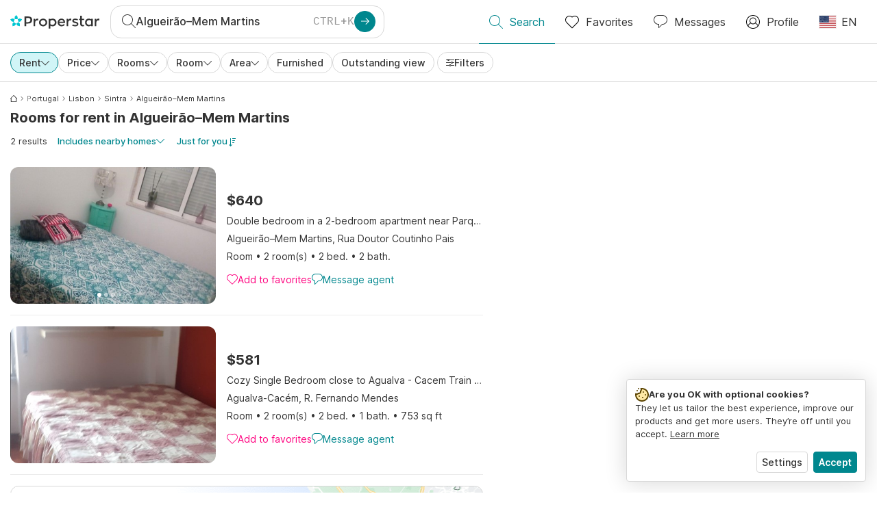

--- FILE ---
content_type: text/html; charset=utf-8
request_url: https://www.properstar.com/portugal/algueiraomem-martins/rent/room
body_size: 87125
content:
<!doctype html>
<html class="html-search-page" dir="ltr" lang="en-US"><head><meta charSet="utf-8"/><link data-chunk="properstar" rel="preload" as="style" href="/assets/properstar.ce4b79893b833468e672.css"/><link data-chunk="app" rel="preload" as="script" href="/assets/runtime.1c31d8e057c74bfb995f.js"/><link data-chunk="app" rel="preload" as="script" href="/assets/10879.c8d9bd4d1f07e307e1d7.js"/><link data-chunk="app" rel="preload" as="script" href="/assets/app.96df309c5bea00df79fb.js"/><link data-chunk="properstar" rel="preload" as="script" href="/assets/properstar.f5ab23c6aeec9b75e0e9.js"/><link data-chunk="components-modals-AutocompleteModal" rel="preload" as="script" href="/assets/2609.fae8ed28b98fa7afe0c9.chunk.js"/><link data-chunk="components-modals-AutocompleteModal" rel="preload" as="script" href="/assets/components-modals-AutocompleteModal.ffba4581b8e4b180d45f.chunk.js"/><link data-chunk="containers-SearchProvider" rel="preload" as="script" href="/assets/containers-SearchProvider.dd15dbd2fcd2f1eac282.chunk.js"/><link data-chunk="containers-MapSplitPage" rel="preload" as="script" href="/assets/80533.97d7efa5135ae95bee80.chunk.js"/><link data-chunk="containers-MapSplitPage" rel="preload" as="script" href="/assets/82613.251335c4e4b6fbed1e29.chunk.js"/><link data-chunk="containers-MapSplitPage" rel="preload" as="script" href="/assets/58617.5cc6a90ccc0488a9ea7d.chunk.js"/><link data-chunk="containers-MapSplitPage" rel="preload" as="script" href="/assets/11004.6c65b0e792fdebf24117.chunk.js"/><link data-chunk="containers-MapSplitPage" rel="preload" as="script" href="/assets/80754.f134e383f4e5ff7afdb9.chunk.js"/><link data-chunk="containers-MapSplitPage" rel="preload" as="script" href="/assets/71586.cc57a12e62f4123929e8.chunk.js"/><link data-chunk="containers-MapSplitPage" rel="preload" as="script" href="/assets/74099.3f84c093456fa40d0213.chunk.js"/><link data-chunk="containers-MapSplitPage" rel="preload" as="script" href="/assets/containers-MapSplitPage.ed4614fe04d7c3aec172.chunk.js"/><link data-chunk="icons-search-thin-svg" rel="preload" as="script" href="/assets/icons-search-thin-svg.efa49d3ee538fd851b9f.chunk.js"/><link data-chunk="icons-arrow-right-thick-svg" rel="preload" as="script" href="/assets/icons-arrow-right-thick-svg.d1ec9d3ad418b44f8498.chunk.js"/><link data-chunk="icons-favorite-thin-svg" rel="preload" as="script" href="/assets/icons-favorite-thin-svg.4f4a82cbf75bef82633a.chunk.js"/><link data-chunk="icons-chat-thin-svg" rel="preload" as="script" href="/assets/icons-chat-thin-svg.08a8494130cbe0b57659.chunk.js"/><link data-chunk="icons-profile-thin-svg" rel="preload" as="script" href="/assets/icons-profile-thin-svg.d9096732e5259f541a76.chunk.js"/><link data-chunk="icons-currency-20px-thin-svg" rel="preload" as="script" href="/assets/icons-currency-20px-thin-svg.0afceb2e9f45a5a74f5f.chunk.js"/><link data-chunk="icons-left-arrow-svg" rel="preload" as="script" href="/assets/icons-left-arrow-svg.8abb6d7431c85489fb28.chunk.js"/><link data-chunk="icons-filter-small-svg" rel="preload" as="script" href="/assets/icons-filter-small-svg.027b56659d523812cf8c.chunk.js"/><link data-chunk="icons-arrow-down-thin-small-svg" rel="preload" as="script" href="/assets/icons-arrow-down-thin-small-svg.eaf2e2272efc7c1d6e38.chunk.js"/><link data-chunk="containers-SearchPage" rel="preload" as="script" href="/assets/91033.d005353682dbd1eed970.chunk.js"/><link data-chunk="containers-SearchPage" rel="preload" as="script" href="/assets/66982.127ab01da97826df8364.chunk.js"/><link data-chunk="containers-SearchPage" rel="preload" as="script" href="/assets/71112.a9b31edd0ebb88efa92c.chunk.js"/><link data-chunk="containers-SearchPage" rel="preload" as="script" href="/assets/62718.4353af238610c29dd93c.chunk.js"/><link data-chunk="containers-SearchPage" rel="preload" as="script" href="/assets/51748.ab3d90d2ce487586477c.chunk.js"/><link data-chunk="containers-SearchPage" rel="preload" as="script" href="/assets/90205.704354f0789c1319621a.chunk.js"/><link data-chunk="containers-SearchPage" rel="preload" as="script" href="/assets/19204.51607622748b7e1112bc.chunk.js"/><link data-chunk="containers-SearchPage" rel="preload" as="script" href="/assets/10535.b37200f4a7d9e88519bb.chunk.js"/><link data-chunk="containers-SearchPage" rel="preload" as="script" href="/assets/84025.7b22a72688dd0bc3fd5c.chunk.js"/><link data-chunk="containers-SearchPage" rel="preload" as="script" href="/assets/41910.2b84abc0bda7b9fc4a43.chunk.js"/><link data-chunk="containers-SearchPage" rel="preload" as="script" href="/assets/66532.72f62045b17172201877.chunk.js"/><link data-chunk="containers-SearchPage" rel="preload" as="script" href="/assets/48610.724abf2f0550ef6bfba0.chunk.js"/><link data-chunk="containers-SearchPage" rel="preload" as="script" href="/assets/containers-SearchPage.e87306195badb9dcb20e.chunk.js"/><link data-chunk="icons-arrow-right-thin-small-svg" rel="preload" as="script" href="/assets/icons-arrow-right-thin-small-svg.c5c1b64f87fcc4378270.chunk.js"/><link data-chunk="icons-house-thin-small-svg" rel="preload" as="script" href="/assets/icons-house-thin-small-svg.ce8e9255d5f73f8de268.chunk.js"/><link data-chunk="icons-icon-sort-thin-svg" rel="preload" as="script" href="/assets/icons-icon-sort-thin-svg.daa50e890d9ed03a3ad3.chunk.js"/><link data-chunk="icons-arrow-left-thin-small-svg" rel="preload" as="script" href="/assets/icons-arrow-left-thin-small-svg.ce06affaed4249f66dbd.chunk.js"/><link data-chunk="icons-favorite2-svg" rel="preload" as="script" href="/assets/icons-favorite2-svg.e0f3c34aff2bf5e9d9e7.chunk.js"/><link data-chunk="icons-chat2-svg" rel="preload" as="script" href="/assets/icons-chat2-svg.36fd9863c39f74d12791.chunk.js"/><link data-chunk="icons-draw-thin-svg" rel="preload" as="script" href="/assets/icons-draw-thin-svg.15d7df1b9a28e51918df.chunk.js"/><link data-chunk="icons-socialfacebook-svg" rel="preload" as="script" href="/assets/icons-socialfacebook-svg.95257df6bd01759e1fc2.chunk.js"/><link data-chunk="icons-socialtwitter-svg" rel="preload" as="script" href="/assets/icons-socialtwitter-svg.21bea64c35ae319ac03c.chunk.js"/><link data-chunk="icons-socialinstagram-svg" rel="preload" as="script" href="/assets/icons-socialinstagram-svg.193e71c3442fc620258d.chunk.js"/><link data-chunk="icons-sociallinkedin-svg" rel="preload" as="script" href="/assets/icons-sociallinkedin-svg.f58fe6b8fd428e68d4b8.chunk.js"/><link data-chunk="icons-cookies-svg" rel="preload" as="script" href="/assets/icons-cookies-svg.66f31df10538a0bc4f86.chunk.js"/><script>
      (function(w,d,s,l,i){w[l]=w[l]||[];gtag('consent','default',{"ad_storage":"denied","ad_user_data":"denied","ad_personalization":"denied","analytics_storage":"denied","personalization":"denied","security_storage":"denied"});
        w[l].push({'gtm.start': new Date().getTime(),event:'gtm.js', "culture":"en-US","countryISO":"us","isTestEnvironment":false,"profile":{"id":635458193,"code":428391,"createdByAccountId":2,"creationDate":"2021-01-12T12:02:46.7","updateDate":"2025-03-26T06:08:44.917","lastVisitDate":"2025-11-14T10:04:10.96","regionalSettings":{"language":"en","currencyId":"EUR","isMetric":true},"profileType":"Bot","botType":"Generic Bot","authenticationState":"GuestUnknown","contactTypes":["Buyer"],"hubSpotContactId":21251326}});
      var f=d.getElementsByTagName(s)[0],j=d.createElement(s),dl=l!='dataLayer'?'&l='+l:'';
      j.async=true;j.src=
      'https://www.googletagmanager.com/gtm.js?id='+i+dl;f.parentNode.insertBefore(j,f);
      function gtag() {w[l].push(arguments);}
      })(window,document,'script','dataLayer','GTM-NLXM2K');
    </script><title data-react-helmet="true">Algueirão–Mem Martins Rooms for Rent - 2 Listings | Properstar</title><link data-react-helmet="true" rel="alternate" href="https://www.properstar.com/portugal/algueiraomem-martins/rent/room" hrefLang="en-US"/><link data-react-helmet="true" rel="alternate" href="https://www.properstar.com/search?tt=Rent&amp;pt=Room&amp;placeId=ChIJqTvWEz7QHg0Rw4B3uMl-JvM&amp;c=hr" hrefLang="hr"/><link data-react-helmet="true" rel="alternate" href="https://www.properstar.com/search?tt=Rent&amp;pt=Room&amp;placeId=ChIJqTvWEz7QHg0Rw4B3uMl-JvM&amp;c=sk" hrefLang="sk"/><link data-react-helmet="true" rel="alternate" href="https://www.properstar.ae/search?tt=Rent&amp;pt=Room&amp;placeId=ChIJqTvWEz7QHg0Rw4B3uMl-JvM" hrefLang="ar-AE"/><link data-react-helmet="true" rel="alternate" href="https://www.properstar.at/portugal/algueirao-mem-martins/mieten/raum" hrefLang="de-AT"/><link data-react-helmet="true" rel="alternate" href="https://www.properstar.be/portugal/algueirao-mem-martins/huur/kamer" hrefLang="nl-BE"/><link data-react-helmet="true" rel="alternate" href="https://www.properstar.be/portugal/algueiraomem-martins/louer/chambre" hrefLang="fr-BE"/><link data-react-helmet="true" rel="alternate" href="https://www.properstar.be/portugal/algueirao-mem-martins/mieten/raum" hrefLang="de-BE"/><link data-react-helmet="true" rel="alternate" href="https://www.properstar.ca/portugal/algueiraomem-martins/rent/room" hrefLang="en-CA"/><link data-react-helmet="true" rel="alternate" href="https://www.properstar.ca/portugal/algueiraomem-martins/louer/chambre" hrefLang="fr-CA"/><link data-react-helmet="true" rel="alternate" href="https://www.properstar.ch/portugal/algueiraomem-martins/louer/chambre" hrefLang="fr-CH"/><link data-react-helmet="true" rel="alternate" href="https://www.properstar.ch/portugal/algueirao-mem-martins/mieten/raum" hrefLang="de-CH"/><link data-react-helmet="true" rel="alternate" href="https://www.properstar.ch/portogallo/algueirao-mem-martins/affitare/camera" hrefLang="it-CH"/><link data-react-helmet="true" rel="alternate" href="https://www.properstar.co.nz/portugal/algueiraomem-martins/rent/room" hrefLang="en-NZ"/><link data-react-helmet="true" rel="alternate" href="https://www.properstar.co.uk/portugal/algueiraomem-martins/rent/room" hrefLang="en-GB"/><link data-react-helmet="true" rel="alternate" href="https://www.properstar.co.za/portugal/algueiraomem-martins/rent/room" hrefLang="en-ZA"/><link data-react-helmet="true" rel="alternate" href="https://www.properstar.com.au/portugal/algueiraomem-martins/rent/room" hrefLang="en-AU"/><link data-react-helmet="true" rel="alternate" href="https://www.properstar.com.br/portugal/algueirao-mem-martins/alugar/quarto" hrefLang="pt-BR"/><link data-react-helmet="true" rel="alternate" href="https://www.properstar.com.mx/portugal/algueirao-mem-martins/alquiler/cuarto" hrefLang="es-MX"/><link data-react-helmet="true" rel="alternate" href="https://www.properstar.com.tr/portekiz/algueirao-mem-martins/kira/oda" hrefLang="tr"/><link data-react-helmet="true" rel="alternate" href="https://www.properstar.cz/portugalsko/algueiraomem-martins/pronajmout/pokoj" hrefLang="cs"/><link data-react-helmet="true" rel="alternate" href="https://www.properstar.de/portugal/algueirao-mem-martins/mieten/raum" hrefLang="de-DE"/><link data-react-helmet="true" rel="alternate" href="https://www.properstar.dk/search?tt=Rent&amp;pt=Room&amp;placeId=ChIJqTvWEz7QHg0Rw4B3uMl-JvM" hrefLang="da"/><link data-react-helmet="true" rel="alternate" href="https://www.properstar.es/portugal/algueirao-mem-martins/alquiler/cuarto" hrefLang="es-ES"/><link data-react-helmet="true" rel="alternate" href="https://www.properstar.fr/portugal/algueiraomem-martins/louer/chambre" hrefLang="fr-FR"/><link data-react-helmet="true" rel="alternate" href="https://www.properstar.gr/search?tt=Rent&amp;pt=Room&amp;placeId=ChIJqTvWEz7QHg0Rw4B3uMl-JvM" hrefLang="el"/><link data-react-helmet="true" rel="alternate" href="https://www.properstar.hk/portugal/algueiraomem-martins/rent/room" hrefLang="en-HK"/><link data-react-helmet="true" rel="alternate" href="https://www.properstar.ie/portugal/algueiraomem-martins/rent/room" hrefLang="en-IE"/><link data-react-helmet="true" rel="alternate" href="https://www.properstar.in/portugal/algueiraomem-martins/rent/room" hrefLang="en-IN"/><link data-react-helmet="true" rel="alternate" href="https://www.properstar.it/portogallo/algueirao-mem-martins/affitare/camera" hrefLang="it"/><link data-react-helmet="true" rel="alternate" href="https://www.properstar.jp/search?tt=Rent&amp;pt=Room&amp;placeId=ChIJqTvWEz7QHg0Rw4B3uMl-JvM" hrefLang="ja"/><link data-react-helmet="true" rel="alternate" href="https://www.properstar.li/portugal/algueirao-mem-martins/mieten/raum" hrefLang="de-LI"/><link data-react-helmet="true" rel="alternate" href="https://www.properstar.lu/portugal/algueiraomem-martins/louer/chambre" hrefLang="fr-LU"/><link data-react-helmet="true" rel="alternate" href="https://www.properstar.lu/portugal/algueirao-mem-martins/mieten/raum" hrefLang="de-LU"/><link data-react-helmet="true" rel="alternate" href="https://www.properstar.mu/portugal/algueiraomem-martins/rent/room" hrefLang="en-MU"/><link data-react-helmet="true" rel="alternate" href="https://www.properstar.nl/portugal/algueirao-mem-martins/huur/kamer" hrefLang="nl"/><link data-react-helmet="true" rel="alternate" href="https://www.properstar.ph/portugal/algueiraomem-martins/rent/room" hrefLang="en-PH"/><link data-react-helmet="true" rel="alternate" href="https://www.properstar.pl/search?tt=Rent&amp;pt=Room&amp;placeId=ChIJqTvWEz7QHg0Rw4B3uMl-JvM" hrefLang="pl"/><link data-react-helmet="true" rel="alternate" href="https://www.properstar.pt/portugal/algueirao-mem-martins/alugar/quarto" hrefLang="pt-PT"/><link data-react-helmet="true" rel="alternate" href="https://www.properstar.qa/search?tt=Rent&amp;pt=Room&amp;placeId=ChIJqTvWEz7QHg0Rw4B3uMl-JvM" hrefLang="ar-QA"/><link data-react-helmet="true" rel="alternate" href="https://www.properstar.ro/search?tt=Rent&amp;pt=Room&amp;placeId=ChIJqTvWEz7QHg0Rw4B3uMl-JvM" hrefLang="ro"/><link data-react-helmet="true" rel="alternate" href="https://www.properstar.ru/search?tt=Rent&amp;pt=Room&amp;placeId=ChIJqTvWEz7QHg0Rw4B3uMl-JvM" hrefLang="ru"/><link data-react-helmet="true" rel="alternate" href="https://www.properstar.se/search?tt=Rent&amp;pt=Room&amp;placeId=ChIJqTvWEz7QHg0Rw4B3uMl-JvM" hrefLang="sv"/><link data-react-helmet="true" rel="alternate" href="https://www.properstar.sg/portugal/algueiraomem-martins/rent/room" hrefLang="en-SG"/><link data-react-helmet="true" rel="alternate" href="https://www.sodichan.com/%E8%91%A1%E8%90%84%E7%89%99/algueiraomem-martins/%E7%A7%9F%E6%88%BF/%E6%88%BF%E9%97%B4" hrefLang="zh"/><link data-react-helmet="true" rel="alternate" href="https://www.sodichan.com/%E8%91%A1%E8%90%84%E7%89%99/algueiraomem-martins/%E7%A7%9F%E6%88%BF/%E6%88%BF%E9%97%B4" hrefLang="zh-Hans-HK"/><link data-react-helmet="true" rel="canonical" href="https://www.properstar.com/portugal/algueiraomem-martins/rent/room"/><meta data-react-helmet="true" name="robots" content="index, follow"/><meta data-react-helmet="true" name="apple-itunes-app" content="app-id=1253028900, app-argument=listglobally.properstar://search?transactionType=Rent&amp;propertyTypes=%5B%22Room%22%5D&amp;placeId=ChIJqTvWEz7QHg0Rw4B3uMl-JvM&amp;currency=USD"/><meta data-react-helmet="true" name="description" content="Explore 2 curated rooms for rent in Algueirão–Mem Martins. Discover top real estate on Properstar."/><meta data-react-helmet="true" property="og:type" content="website"/><meta data-react-helmet="true" property="og:title" content="Algueirão–Mem Martins Rooms for Rent - 2 Listings | Properstar"/><meta data-react-helmet="true" property="og:description" content="Explore 2 curated rooms for rent in Algueirão–Mem Martins. Discover top real estate on Properstar."/><meta data-react-helmet="true" property="og:site_name" content="Properstar"/><meta data-react-helmet="true" property="og:locale" content="en_US"/><meta data-react-helmet="true" property="og:image" content="https://res.listglobally.com/listings/5755999/104800949/8601429b514b29aa244ff97546d9d95f?fit=fill&amp;w=800&amp;h=420"/><meta data-react-helmet="true" property="og:image:width" content="800"/><meta data-react-helmet="true" property="og:image:height" content="420"/><meta data-react-helmet="true" property="og:url" content="https://www.properstar.com/portugal/algueiraomem-martins/rent/room"/><link rel="icon" type="image/png" href="/assets/properstar/favicon-16x16.png" sizes="16x16"/><link rel="icon" type="image/png" href="/assets/properstar/favicon-32x32.png" sizes="32x32"/><link rel="icon" type="image/png" href="/assets/properstar/favicon-96x96.png" sizes="96x96"/><link rel="icon" type="image/png" href="/assets/properstar/favicon-120x120.png" sizes="120x120"/><link rel="icon" type="image/png" sizes="192x192" href="/assets/properstar/android-icon-192x192.png"/><link rel="apple-touch-icon-precomposed" sizes="57x57" href="/assets/properstar/apple-touch-icon-57x57.png"/><link rel="apple-touch-icon-precomposed" sizes="60x60" href="/assets/properstar/apple-touch-icon-60x60.png"/><link rel="apple-touch-icon-precomposed" sizes="72x72" href="/assets/properstar/apple-touch-icon-72x72.png"/><link rel="apple-touch-icon-precomposed" sizes="76x76" href="/assets/properstar/apple-touch-icon-76x76.png"/><link rel="apple-touch-icon-precomposed" sizes="114x114" href="/assets/properstar/apple-touch-icon-114x114.png"/><link rel="apple-touch-icon-precomposed" sizes="120x120" href="/assets/properstar/apple-touch-icon-120x120.png"/><link rel="apple-touch-icon-precomposed" sizes="144x144" href="/assets/properstar/apple-touch-icon-144x144.png"/><link rel="apple-touch-icon-precomposed" sizes="152x152" href="/assets/properstar/apple-touch-icon-152x152.png"/><link rel="apple-touch-icon-precomposed" sizes="180x180" href="/assets/properstar/apple-touch-icon-180x180.png"/><link rel="mask-icon" href="/assets/properstar/safari-pinned-tab.svg" color="#00878E"/><meta name="msapplication-TileColor" content="#00878E"/><meta name="msapplication-TileImage" content="/assets/properstar/mstile-144x144.png"/><meta name="msapplication-square70x70logo" content="/assets/properstar/mstile-70x70.png"/><meta name="msapplication-square150x150logo" content="/assets/properstar/mstile-150x150.png"/><meta name="msapplication-wide310x150logo" content="/assets/properstar/mstile-310x150.png"/><meta name="msapplication-square310x310logo" content="/assets/properstar/mstile-310x310.png"/><link rel="manifest" href="/assets/properstar/manifest.webmanifest"/><meta name="theme-color" content="#00878E"/><link rel="shortcut icon" type="image/x-icon" href="/assets/properstar/favicon.ico"/><meta name="application-name" content="Properstar"/><meta name="format-detection" content="telephone=no"/><meta name="viewport" content="width=device-width, initial-scale=1.0, maximum-scale=1.0, user-scalable=no, viewport-fit=cover, interactive-widget=resizes-content"/><script data-react-helmet="true" type="application/ld+json">{"@context":"http://schema.org","@type":"BreadcrumbList","itemListElement":[{"@type":"ListItem","position":1,"name":"Homepage","item":"https://www.properstar.com/"},{"@type":"ListItem","position":2,"name":"Portugal","item":"https://www.properstar.com/portugal/rent/room"},{"@type":"ListItem","position":3,"name":"Lisbon","item":"https://www.properstar.com/portugal/lisbon-district/rent/room"},{"@type":"ListItem","position":4,"name":"Sintra","item":"https://www.properstar.com/portugal/sintra-district/rent/room"},{"@type":"ListItem","position":5,"name":"Algueirão–Mem Martins","item":"https://www.properstar.com/portugal/algueiraomem-martins/rent/room"}]}</script><script data-react-helmet="true" type="application/ld+json">{"@context":"https://schema.org","@type":"ItemList","name":"Room for rent in Algueirão–Mem Martins","numberOfItems":2,"itemListElement":[{"@type":"ListItem","position":1,"item":{"@type":"RealEstateListing","name":"Room for rent, Rua Doutor Coutinho Pais (Algueirão–Mem Martins, Portugal)","url":"https://www.properstar.com/listing/104800949","datePosted":"2025-03-04","mainEntity":{"@type":"Accommodation","numberOfBedrooms":2,"numberOfBathroomsTotal":2,"address":{"@type":"PostalAddress","addressLocality":"Algueirão–Mem Martins","addressRegion":"Lisbon","addressCountry":"PT"}},"offers":{"@type":"Offer","availability":"https://schema.org/InStock","price":640,"priceCurrency":"USD"}}},{"@type":"ListItem","position":2,"item":{"@type":"RealEstateListing","name":"Room for rent, R. Fernando Mendes (Agualva-Cacém, Portugal)","url":"https://www.properstar.com/listing/104239402","datePosted":"2025-02-11","mainEntity":{"@type":"Accommodation","numberOfBedrooms":2,"numberOfBathroomsTotal":1,"address":{"@type":"PostalAddress","addressLocality":"Agualva-Cacém","addressRegion":"Lisbon","addressCountry":"PT"}},"offers":{"@type":"Offer","availability":"https://schema.org/InStock","price":582,"priceCurrency":"USD"}}}]}</script><link data-chunk="properstar" rel="stylesheet" href="/assets/properstar.ce4b79893b833468e672.css"/></head><body><noscript><iframe style="display:none;visibility:hidden" src="//www.googletagmanager.com/ns.html?id=GTM-NLXM2K" height="0" width="0"></iframe></noscript><main id="app"><div class="split-template  search-page-split-container has-search-filters"><div class="header"><div class="header-inner"><div class="header-inner-logo"><a class="link header-inner-logo-link" data-gtm-nav-click="Logo" href="/"></a></div><div class="filter-autocomplete-wrapper"><button type="button" class="autocomplete-cta-button filter-autocomplete-cta btn btn-outline-secondary"><div class="icon-bubble-wrapper"><i class="icon" aria-hidden="true"><span class="icon-wrapper" data-icon-name="search-thin"><svg width="20" height="20"><defs><path id="search-thin_svg__a" d="M8 15c-3.86 0-7-3.141-7-7 0-3.86 3.14-7 7-7s7 3.14 7 7c0 3.859-3.14 7-7 7m11.854 4.146l-5.863-5.862A7.958 7.958 0 0016 8c0-4.411-3.59-8-8-8-4.411 0-8 3.589-8 8 0 4.41 3.589 8 8 8a7.958 7.958 0 005.284-2.01l5.862 5.864a.502.502 0 00.708 0 .502.502 0 000-.708"></path></defs><use xlink:href="#search-thin_svg__a" fill-rule="evenodd"></use></svg></span></i></div><div class="search-target-values"><span class="search-target-name">Algueirão–Mem Martins</span></div><i class="icon btn btn-primary btn-sm icon-only with-icon autocomplete-cta-arrow small" aria-hidden="true"><span class="icon-wrapper" data-icon-name="arrow-right-thick"><svg viewBox="0 0 20 20"><path d="M1 9h15.586l-5.293-5.293a.999.999 0 111.414-1.414l7 7a.999.999 0 010 1.414l-7 7a.997.997 0 01-1.414 0 .999.999 0 010-1.414L16.586 11H1a1 1 0 110-2" fill-rule="evenodd"></path></svg></span></i></button></div><nav class="main-navigation"><li class="list-item main-navigation-item primary-item"><a aria-current="page" class="link main-navigation-item-link active" data-gtm-nav-click="Search" href="/"><i class="icon" aria-hidden="true"><span class="icon-wrapper" data-icon-name="search-thin"><svg width="20" height="20"><defs><path id="search-thin_svg__a" d="M8 15c-3.86 0-7-3.141-7-7 0-3.86 3.14-7 7-7s7 3.14 7 7c0 3.859-3.14 7-7 7m11.854 4.146l-5.863-5.862A7.958 7.958 0 0016 8c0-4.411-3.59-8-8-8-4.411 0-8 3.589-8 8 0 4.41 3.589 8 8 8a7.958 7.958 0 005.284-2.01l5.862 5.864a.502.502 0 00.708 0 .502.502 0 000-.708"></path></defs><use xlink:href="#search-thin_svg__a" fill-rule="evenodd"></use></svg></span></i><span class="nav-item-text">Search</span></a></li><li class="list-item main-navigation-item primary-item"><a class="link main-navigation-item-link" data-gtm-nav-click="Favorites" href="/favorites"><i class="icon" aria-hidden="true"><span class="icon-wrapper" data-icon-name="favorite-thin"><svg width="20" height="20" viewBox="0 0 20 20"><g fill-rule="evenodd"><path d="M6.065 2a5.052 5.052 0 00-3.582 1.48A5.04 5.04 0 001 7.062c0 1.353.527 2.625 1.483 3.582L10 18.16l7.517-7.516A5.036 5.036 0 0019 7.062a5.036 5.036 0 00-1.483-3.582 5.072 5.072 0 00-7.163 0 .499.499 0 01-.707 0A5.052 5.052 0 006.065 2M10 19.367a.5.5 0 01-.353-.146l-7.871-7.87A6.027 6.027 0 010 7.062c0-1.62.631-3.143 1.776-4.289C4.026.523 7.621.416 10 2.446c2.38-2.03 5.974-1.924 8.224.327A6.027 6.027 0 0120 7.063a6.027 6.027 0 01-1.776 4.288l-7.87 7.87a.504.504 0 01-.354.146" fill-rule="nonzero"></path></g></svg></span></i><span class="nav-item-text">Favorites</span></a></li><li class="list-item main-navigation-item primary-item"><a href="/messages/" class="link main-navigation-item-link" data-gtm-nav-click="Chat"><i class="icon" aria-hidden="true"><span class="icon-wrapper" data-icon-name="chat-thin"><svg viewBox="0 0 20 20"><path d="M7 1C3.691 1 1 3.691 1 7s2.691 6 6 6h.5a.5.5 0 01.5.5v3.793l4.146-4.147A.504.504 0 0112.5 13h.5c3.309 0 6-2.691 6-6s-2.691-6-6-6H7zm.5 18a.5.5 0 01-.5-.5V14c-3.86 0-7-3.141-7-7s3.14-7 7-7h6c3.86 0 7 3.141 7 7s-3.14 7-7 7h-.293l-4.853 4.854A.504.504 0 017.5 19z" fill="#333" fill-rule="evenodd"></path></svg></span></i><span class="nav-item-text">Messages</span></a></li><li class="list-item main-navigation-item profile-settings settings-holder"><div class="profile-settings-dropdown dropdown dropup"><button data-gtm-nav-click="Profile" aria-haspopup="true" class="btn btn-dropdown-toggle main-navigation-item-link" aria-expanded="false"><i class="icon" aria-hidden="true"><span class="icon-wrapper" data-icon-name="profile-thin"><svg width="20" height="20" viewBox="0 0 20 20"><g fill-rule="evenodd"><path d="M10 0C4.48 0 0 4.48 0 10s4.48 10 10 10 10-4.48 10-10S15.52 0 10 0zM6.706 12.261a7.54 7.54 0 00-3.524 3.612A8.981 8.981 0 0010 19a8.981 8.981 0 006.818-3.127 7.54 7.54 0 00-3.524-3.612A4.98 4.98 0 0110 13.5a4.98 4.98 0 01-3.294-1.239zm10.787 2.724A8.954 8.954 0 0019 10c0-4.967-4.033-9-9-9s-9 4.033-9 9c0 1.843.555 3.558 1.507 4.985A8.547 8.547 0 016 11.5a5.003 5.003 0 014-8 5.003 5.003 0 014 8 8.548 8.548 0 013.492 3.486zM10 12.5c-2.208 0-4-1.792-4-4 0-2.207 1.792-4 4-4s4 1.793 4 4c0 2.208-1.792 4-4 4z"></path></g></svg></span></i><span class="nav-item-text">Profile</span></button><div tabindex="-1" role="menu" aria-hidden="true" class="dropdown-menu dropdown-menu-end" data-bs-popper="static"></div></div></li><li class="list-item regional-settings users-allowed"><div class="regional-setting-dropdown dropdown"><button data-gtm-nav-click="Regional Settings" aria-haspopup="true" class="btn btn-dropdown-toggle main-navigation-item-link" aria-expanded="false"><div class="culture-item"><div class="flag"><picture><source srcSet="/assets/flags/1x/us.png 1x, /assets/flags/2x/us.png 2x"/><img src="/assets/flags/1x/us.png" alt="US"/></picture></div><div class="captions"><div class="primary-caption">EN</div></div></div></button><div tabindex="-1" role="menu" aria-hidden="true" class="dropdown-menu dropdown-menu-end" data-bs-popper="static"><div class="settings-holder-panel regional-panel"><span class="settings-holder-panel-title">Browsing preferences</span><button type="button" data-gtm-nav-click="Regional Settings - Culture" class="settings-holder-item btn btn-tertiary"><div class="button-content"><div class="flag"><picture><source srcSet="/assets/flags/1x/us.png 1x, /assets/flags/2x/us.png 2x"/><img src="/assets/flags/1x/us.png" alt="US"/></picture></div>English, United States</div></button><button type="button" data-gtm-nav-click="Regional Settings - Currency" class="settings-holder-item btn btn-tertiary with-icon"><div class="button-icon icon-left have-icon"><i class="icon" aria-hidden="true"><span class="icon-wrapper" data-icon-name="currency-20px-thin"><svg width="20" height="20"><path d="M9.5 0C14.165 0 18 1.678 18 4l.001 1.382C19.247 6.068 20 6.971 20 8v3c0 1.281-1.168 2.366-2.998 3.082L17 16c0 2.322-3.835 4-8.5 4S0 18.322 0 16v-3c0-1.281 1.168-2.366 2.998-3.082v-.3C1.753 8.932 1 8.029 1 7V4c0-2.322 3.835-4 8.5-4zm6.502 14.927C14.566 16.195 11.732 17 8.5 17s-6.064-.805-7.501-2.072L1 16c0 1.544 3.328 3 7.5 3s7.5-1.456 7.5-3l.002-1.073zM3 11l-.152.069C1.695 11.607 1 12.294 1 13c0 1.544 3.328 3 7.5 3 2.469 0 4.642-.51 6.005-1.246-.936.16-1.949.246-3.005.246C6.835 15 3 13.322 3 11zm16.002-1.073C17.566 11.195 14.732 12 11.5 12c-2.981 0-5.624-.685-7.143-1.786l-.358-.131L4 11c0 1.544 3.328 3 7.5 3s7.5-1.456 7.5-3l.002-1.073zm-1-3.378L18 7c0 2.149-3.285 3.747-7.473 3.973L11.5 11c4.172 0 7.5-1.456 7.5-3 0-.51-.363-1.01-.999-1.451zm-1-.622C15.566 7.195 12.732 8 9.5 8s-6.064-.805-7.501-2.072L2 7c0 1.544 3.328 3 7.5 3S17 8.544 17 7l.002-1.073zM9.5 1C5.328 1 2 2.456 2 4s3.328 3 7.5 3S17 5.544 17 4c0-1.508-3.175-2.932-7.21-2.998L9.5 1z" fill="#333" fill-rule="evenodd"></path></svg></span></i></div><div class="button-content">USD</div></button></div></div></div></li></nav></div></div><div class="search-filters"><div class="search-inner-autocomplete"><button type="button" class="autocomplete-back-button btn btn-secondary btn-white btn-md icon-only with-icon"><div class="button-icon icon-left have-icon"><i class="icon" aria-hidden="true"><span class="icon-wrapper" data-icon-name="left-arrow"><svg width="20" height="20" viewBox="0 0 20 20"><g fill-rule="evenodd"><path d="M19.5 9H1.707l7.147-7.146a.502.502 0 00-.708-.708l-8 8a.502.502 0 000 .708l8 8a.502.502 0 00.708 0 .502.502 0 000-.708L1.707 10H19.5a.5.5 0 000-1" fill-rule="nonzero"></path></g></svg></span></i></div><div class="button-content"></div></button><div class="filter-autocomplete-wrapper"><button type="button" class="autocomplete-cta-button filter-autocomplete-cta btn btn-outline-secondary"><div class="icon-bubble-wrapper"><i class="icon" aria-hidden="true"><span class="icon-wrapper" data-icon-name="search-thin"><svg width="20" height="20"><defs><path id="search-thin_svg__a" d="M8 15c-3.86 0-7-3.141-7-7 0-3.86 3.14-7 7-7s7 3.14 7 7c0 3.859-3.14 7-7 7m11.854 4.146l-5.863-5.862A7.958 7.958 0 0016 8c0-4.411-3.59-8-8-8-4.411 0-8 3.589-8 8 0 4.41 3.589 8 8 8a7.958 7.958 0 005.284-2.01l5.862 5.864a.502.502 0 00.708 0 .502.502 0 000-.708"></path></defs><use xlink:href="#search-thin_svg__a" fill-rule="evenodd"></use></svg></span></i></div><div class="search-target-values"><span class="search-target-name">Algueirão–Mem Martins</span></div></button></div><div class="save-search-group"></div></div><div class="search-inner" body-scroll-lock-ignore="true"><div></div><div class="search-filter-mobile-btn"><button class="filter-button more-button btn btn-outline-secondary btn-sm rounded-pill with-icon"><div class="button-icon icon-left have-icon"><i class="icon small" aria-hidden="true"><span class="icon-wrapper" data-icon-name="filter-small"><svg width="12" height="12"><path fill-rule="evenodd" d="M6 10a.501.501 0 01-.5-.5c0-.275.225-.5.5-.5s.5.225.5.5-.225.5-.5.5m5.5-1H7.408C7.201 8.419 6.651 8 6 8c-.651 0-1.201.419-1.408 1H.5a.5.5 0 000 1h4.092c.207.581.757 1 1.408 1 .651 0 1.201-.419 1.408-1H11.5a.5.5 0 000-1m-3-3a.501.501 0 01-.5-.5c0-.275.225-.5.5-.5s.5.225.5.5-.225.5-.5.5m3-1H9.908c-.207-.581-.757-1-1.408-1-.651 0-1.201.419-1.408 1H.5a.5.5 0 000 1h6.592c.207.581.757 1 1.408 1 .651 0 1.201-.419 1.408-1H11.5a.5.5 0 000-1m-8-4c.275 0 .5.225.5.5s-.225.5-.5.5a.501.501 0 01-.5-.5c0-.275.225-.5.5-.5m-3 1h1.592c.207.581.757 1 1.408 1 .651 0 1.201-.419 1.408-1H11.5a.5.5 0 000-1H4.908C4.701.419 4.151 0 3.5 0c-.651 0-1.201.419-1.408 1H.5a.5.5 0 000 1"></path></svg></span></i></div><div class="button-content"><span>Filters</span></div></button><button type="button" class="filter-button more-button btn btn-outline-secondary btn-sm rounded-pill with-icon"><div class="button-icon icon-left have-icon"><i class="icon small" aria-hidden="true"><span class="icon-wrapper" data-icon-name="filter-small"><svg width="12" height="12"><path fill-rule="evenodd" d="M6 10a.501.501 0 01-.5-.5c0-.275.225-.5.5-.5s.5.225.5.5-.225.5-.5.5m5.5-1H7.408C7.201 8.419 6.651 8 6 8c-.651 0-1.201.419-1.408 1H.5a.5.5 0 000 1h4.092c.207.581.757 1 1.408 1 .651 0 1.201-.419 1.408-1H11.5a.5.5 0 000-1m-3-3a.501.501 0 01-.5-.5c0-.275.225-.5.5-.5s.5.225.5.5-.225.5-.5.5m3-1H9.908c-.207-.581-.757-1-1.408-1-.651 0-1.201.419-1.408 1H.5a.5.5 0 000 1h6.592c.207.581.757 1 1.408 1 .651 0 1.201-.419 1.408-1H11.5a.5.5 0 000-1m-8-4c.275 0 .5.225.5.5s-.225.5-.5.5a.501.501 0 01-.5-.5c0-.275.225-.5.5-.5m-3 1h1.592c.207.581.757 1 1.408 1 .651 0 1.201-.419 1.408-1H11.5a.5.5 0 000-1H4.908C4.701.419 4.151 0 3.5 0c-.651 0-1.201.419-1.408 1H.5a.5.5 0 000 1"></path></svg></span></i></div><div class="button-content"><span>Filters</span></div></button></div><div class="filter-groups"><div class="dropdown-drawer search-filter-item filter-btn filter-types-dropdown"><button type="button" class="trigger-btn btn btn-outline-primary btn-sm rounded-pill btn-block with-icon"><div class="button-content"><span>Rent</span></div><div class="button-icon icon-right have-icon"><i class="icon small" aria-hidden="true"><span class="icon-wrapper" data-icon-name="arrow-down-thin-small"><svg width="12" height="12" viewBox="0 0 12 12"><g fill-rule="evenodd"><path d="M11.854 3.854l-5.5 5.5a.502.502 0 01-.708 0l-5.5-5.5a.502.502 0 01.708-.708L6 8.293l5.146-5.147a.502.502 0 01.708.708z"></path></g></svg></span></i></div></button></div><div class="dropdown-drawer search-filter-item"><div class="resetable-filter-btn"><button type="button" class="trigger-btn trigger-btn btn btn-outline-secondary btn-sm rounded-pill with-icon"><div class="button-content"><span><span>Price</span></span></div><div class="button-icon icon-right have-icon"><i class="icon small" aria-hidden="true"><span class="icon-wrapper" data-icon-name="arrow-down-thin-small"><svg width="12" height="12" viewBox="0 0 12 12"><g fill-rule="evenodd"><path d="M11.854 3.854l-5.5 5.5a.502.502 0 01-.708 0l-5.5-5.5a.502.502 0 01.708-.708L6 8.293l5.146-5.147a.502.502 0 01.708.708z"></path></g></svg></span></i></div></button></div></div><div class="dropdown-drawer search-filter-item"><div class="resetable-filter-btn"><button type="button" class="trigger-btn trigger-btn btn btn-outline-secondary btn-sm rounded-pill with-icon"><div class="button-content"><span><span>Rooms</span></span></div><div class="button-icon icon-right have-icon"><i class="icon small" aria-hidden="true"><span class="icon-wrapper" data-icon-name="arrow-down-thin-small"><svg width="12" height="12" viewBox="0 0 12 12"><g fill-rule="evenodd"><path d="M11.854 3.854l-5.5 5.5a.502.502 0 01-.708 0l-5.5-5.5a.502.502 0 01.708-.708L6 8.293l5.146-5.147a.502.502 0 01.708.708z"></path></g></svg></span></i></div></button></div></div><div class="dropdown-drawer search-filter-item filter-btn filter-types-dropdown"><button type="button" class="trigger-btn btn btn-outline-secondary btn-sm rounded-pill btn-block with-icon"><div class="button-content"><span>Room</span></div><div class="button-icon icon-right have-icon"><i class="icon small" aria-hidden="true"><span class="icon-wrapper" data-icon-name="arrow-down-thin-small"><svg width="12" height="12" viewBox="0 0 12 12"><g fill-rule="evenodd"><path d="M11.854 3.854l-5.5 5.5a.502.502 0 01-.708 0l-5.5-5.5a.502.502 0 01.708-.708L6 8.293l5.146-5.147a.502.502 0 01.708.708z"></path></g></svg></span></i></div></button></div><div class="dropdown-drawer search-filter-item"><div class="resetable-filter-btn"><button type="button" class="trigger-btn trigger-btn btn btn-outline-secondary btn-sm rounded-pill with-icon"><div class="button-content"><span><span>Area</span></span></div><div class="button-icon icon-right have-icon"><i class="icon small" aria-hidden="true"><span class="icon-wrapper" data-icon-name="arrow-down-thin-small"><svg width="12" height="12" viewBox="0 0 12 12"><g fill-rule="evenodd"><path d="M11.854 3.854l-5.5 5.5a.502.502 0 01-.708 0l-5.5-5.5a.502.502 0 01.708-.708L6 8.293l5.146-5.147a.502.502 0 01.708.708z"></path></g></svg></span></i></div></button></div></div><div class="filter-btn-group"><button type="button" class="trigger-btn btn btn-outline-secondary btn-sm rounded-pill"><span>Furnished</span></button><button type="button" class="trigger-btn btn btn-outline-secondary btn-sm rounded-pill"><span>Outstanding view</span></button></div></div><div class="search-action"><button type="button" class="filter-button more-button btn btn-outline-secondary btn-sm rounded-pill with-icon"><div class="button-icon icon-left have-icon"><i class="icon small" aria-hidden="true"><span class="icon-wrapper" data-icon-name="filter-small"><svg width="12" height="12"><path fill-rule="evenodd" d="M6 10a.501.501 0 01-.5-.5c0-.275.225-.5.5-.5s.5.225.5.5-.225.5-.5.5m5.5-1H7.408C7.201 8.419 6.651 8 6 8c-.651 0-1.201.419-1.408 1H.5a.5.5 0 000 1h4.092c.207.581.757 1 1.408 1 .651 0 1.201-.419 1.408-1H11.5a.5.5 0 000-1m-3-3a.501.501 0 01-.5-.5c0-.275.225-.5.5-.5s.5.225.5.5-.225.5-.5.5m3-1H9.908c-.207-.581-.757-1-1.408-1-.651 0-1.201.419-1.408 1H.5a.5.5 0 000 1h6.592c.207.581.757 1 1.408 1 .651 0 1.201-.419 1.408-1H11.5a.5.5 0 000-1m-8-4c.275 0 .5.225.5.5s-.225.5-.5.5a.501.501 0 01-.5-.5c0-.275.225-.5.5-.5m-3 1h1.592c.207.581.757 1 1.408 1 .651 0 1.201-.419 1.408-1H11.5a.5.5 0 000-1H4.908C4.701.419 4.151 0 3.5 0c-.651 0-1.201.419-1.408 1H.5a.5.5 0 000 1"></path></svg></span></i></div><div class="button-content"><span>Filters</span></div></button><div class="save-search-group"></div></div></div></div><div class="split-template-content"><div class="split-template-content-panels"><div class="split-template-content-panels-pane __1"><div class="pane-inner"><div class="results-list search-page-results grid-container"><div class="search-head "><div class="breadcrumb-container"><nav class="" aria-label="breadcrumb"><ol class="breadcrumb"><li class="breadcrumb-item"><i class="icon separator small" aria-hidden="true"><span class="icon-wrapper" data-icon-name="arrow-right-thin-small"><svg width="12" height="12" viewBox="0 0 12 12"><g fill-rule="evenodd"><path d="M3.854 11.854l5.5-5.5a.502.502 0 000-.708l-5.5-5.5a.502.502 0 00-.708.708L8.293 6l-5.147 5.146a.502.502 0 00.708.708z"></path></g></svg></span></i><a class="link breadcrumb-text" dir="auto" data-gtm-click="breadcrumb-link" href="/"><i class="icon" aria-hidden="true"><span class="icon-wrapper" data-icon-name="house-thin-small"><svg width="12" height="12" viewBox="0 0 12 12"><g fill-rule="evenodd"><path d="M2 11h8V5.207l-4-4-4 4V11zm8.5 1h-9a.5.5 0 01-.5-.5V6.207l-.146.147a.502.502 0 01-.708-.708l5.5-5.5a.502.502 0 01.708 0l5.5 5.5a.502.502 0 010 .708.502.502 0 01-.708 0L11 6.207V11.5a.5.5 0 01-.5.5z"></path></g></svg></span></i></a></li><li class="breadcrumb-item"><i class="icon separator small" aria-hidden="true"><span class="icon-wrapper" data-icon-name="arrow-right-thin-small"><svg width="12" height="12" viewBox="0 0 12 12"><g fill-rule="evenodd"><path d="M3.854 11.854l5.5-5.5a.502.502 0 000-.708l-5.5-5.5a.502.502 0 00-.708.708L8.293 6l-5.147 5.146a.502.502 0 00.708.708z"></path></g></svg></span></i><a class="link breadcrumb-text" dir="auto" data-gtm-click="breadcrumb-link" href="/portugal/rent/room">Portugal</a></li><li class="breadcrumb-item"><i class="icon separator small" aria-hidden="true"><span class="icon-wrapper" data-icon-name="arrow-right-thin-small"><svg width="12" height="12" viewBox="0 0 12 12"><g fill-rule="evenodd"><path d="M3.854 11.854l5.5-5.5a.502.502 0 000-.708l-5.5-5.5a.502.502 0 00-.708.708L8.293 6l-5.147 5.146a.502.502 0 00.708.708z"></path></g></svg></span></i><a class="link breadcrumb-text" dir="auto" data-gtm-click="breadcrumb-link" href="/portugal/lisbon-district/rent/room">Lisbon</a></li><li class="breadcrumb-item"><i class="icon separator small" aria-hidden="true"><span class="icon-wrapper" data-icon-name="arrow-right-thin-small"><svg width="12" height="12" viewBox="0 0 12 12"><g fill-rule="evenodd"><path d="M3.854 11.854l5.5-5.5a.502.502 0 000-.708l-5.5-5.5a.502.502 0 00-.708.708L8.293 6l-5.147 5.146a.502.502 0 00.708.708z"></path></g></svg></span></i><a class="link breadcrumb-text" dir="auto" data-gtm-click="breadcrumb-link" href="/portugal/sintra-district/rent/room">Sintra</a></li><li class="active breadcrumb-item" aria-current="page"><i class="icon separator small" aria-hidden="true"><span class="icon-wrapper" data-icon-name="arrow-right-thin-small"><svg width="12" height="12" viewBox="0 0 12 12"><g fill-rule="evenodd"><path d="M3.854 11.854l5.5-5.5a.502.502 0 000-.708l-5.5-5.5a.502.502 0 00-.708.708L8.293 6l-5.147 5.146a.502.502 0 00.708.708z"></path></g></svg></span></i><span class="breadcrumb-text" dir="auto">Algueirão–Mem Martins</span></li></ol></nav></div><div class="search-description search-title"><h1 class="heading search-main-title h3" dir="auto">Rooms for rent in Algueirão–Mem Martins<!-- --> </h1></div><div class="search-head-pane has-preferred-filters"><div class="search-head-counter"><div class="total-results"><span>2 results</span></div></div><div class="search-head-location-filter-mode"><div class="search-location-filter-mode"><div class="dropdown-drawer"><button type="button" data-gtm-click="search-mode-open" class="btn btn-tertiary btn-sm with-icon"><div class="button-content"><span>Includes nearby homes</span></div><div class="button-icon icon-right have-icon"><i class="icon small" aria-hidden="true"><span class="icon-wrapper" data-icon-name="arrow-down-thin-small"><svg width="12" height="12" viewBox="0 0 12 12"><g fill-rule="evenodd"><path d="M11.854 3.854l-5.5 5.5a.502.502 0 01-.708 0l-5.5-5.5a.502.502 0 01.708-.708L6 8.293l5.146-5.147a.502.502 0 01.708.708z"></path></g></svg></span></i></div></button></div></div></div><div class="search-head-sorting"><div class="search-sorting"><div class="dropdown-drawer"><button type="button" class="filter-btn btn btn-tertiary btn-sm with-icon"><div class="button-content"><span>Just for you</span></div><div class="button-icon icon-right have-icon"><i class="icon small" aria-hidden="true"><span class="icon-wrapper" data-icon-name="icon-sort-thin"><svg width="12" height="12" viewBox="0 0 12 12"><path d="M4 10.276V.5a.5.5 0 111 0v9.776L6.143 9.11a.5.5 0 01.714.7l-2 2.04a.5.5 0 01-.714 0l-2-2.04a.5.5 0 01.714-.7L4 10.276zM7.5 7h2a.5.5 0 100-1h-2a.5.5 0 100 1zm0-3h2.997a.5.5 0 100-1H7.5a.5.5 0 100 1zm0-3h4.002a.5.5 0 00.5-.5.5.5 0 00-.5-.5H7.5a.5.5 0 100 1z" fill-rule="evenodd"></path></svg></span></i></div></button></div></div></div></div></div><div class="items-list-small"><article class="item-adaptive card-basic vendor-hidden"><div class="item-picture"><div class="item-images item-images-gallery"><div class="image-gallery " aria-live="polite"><div class="image-gallery-content"><div class="image-gallery-slide-wrapper bottom "><span><button class="image-gallery-nav image-gallery-left-nav"><i class="icon small" aria-hidden="true"><span class="icon-wrapper" data-icon-name="arrow-left-thin-small"><svg width="12" height="12" viewBox="0 0 12 12"><g fill-rule="evenodd"><path d="M8.146 11.854l-5.5-5.5a.502.502 0 010-.708l5.5-5.5a.502.502 0 01.708.708L3.707 6l5.147 5.146a.502.502 0 01-.708.708z"></path></g></svg></span></i></button><button class="image-gallery-nav image-gallery-right-nav"><i class="icon small" aria-hidden="true"><span class="icon-wrapper" data-icon-name="arrow-right-thin-small"><svg width="12" height="12" viewBox="0 0 12 12"><g fill-rule="evenodd"><path d="M3.854 11.854l5.5-5.5a.502.502 0 000-.708l-5.5-5.5a.502.502 0 00-.708.708L8.293 6l-5.147 5.146a.502.502 0 00.708.708z"></path></g></svg></span></i></button></span><div class="image-gallery-swipe"><div class="image-gallery-slides"><div class="image-gallery-slide center" style="-webkit-transform:translate3d(0%, 0, 0);-moz-transform:translate3d(0%, 0, 0);-ms-transform:translate3d(0%, 0, 0);-o-transform:translate3d(0%, 0, 0);transform:translate3d(0%, 0, 0)"><a class="link image-gallery-image" href="/listing/104800949"><picture class="picture-fit image-gallery-picture"><source type="image/jpeg" srcSet="https://res.listglobally.com/listings/5755999/104800949/8601429b514b29aa244ff97546d9d95f?mode=crop&amp;width=512&amp;height=384&amp;format=jpeg, https://res.listglobally.com/listings/5755999/104800949/8601429b514b29aa244ff97546d9d95f?mode=crop&amp;width=1024&amp;height=768&amp;format=jpeg 2x"/><img src="https://res.listglobally.com/listings/5755999/104800949/8601429b514b29aa244ff97546d9d95f?mode=crop&amp;width=512&amp;height=384&amp;format=jpeg"/></picture></a></div><div class="image-gallery-slide right" style="-webkit-transform:translate3d(100%, 0, 0);-moz-transform:translate3d(100%, 0, 0);-ms-transform:translate3d(100%, 0, 0);-o-transform:translate3d(100%, 0, 0);transform:translate3d(100%, 0, 0)"><div style="height:100%"></div></div><div class="image-gallery-slide" style="-webkit-transform:translate3d(200%, 0, 0);-moz-transform:translate3d(200%, 0, 0);-ms-transform:translate3d(200%, 0, 0);-o-transform:translate3d(200%, 0, 0);transform:translate3d(200%, 0, 0)"><div style="height:100%"></div></div><div class="image-gallery-slide" style="-webkit-transform:translate3d(300%, 0, 0);-moz-transform:translate3d(300%, 0, 0);-ms-transform:translate3d(300%, 0, 0);-o-transform:translate3d(300%, 0, 0);transform:translate3d(300%, 0, 0)"><div style="height:100%"></div></div><div class="image-gallery-slide" style="-webkit-transform:translate3d(400%, 0, 0);-moz-transform:translate3d(400%, 0, 0);-ms-transform:translate3d(400%, 0, 0);-o-transform:translate3d(400%, 0, 0);transform:translate3d(400%, 0, 0)"><div style="height:100%"></div></div><div class="image-gallery-slide" style="-webkit-transform:translate3d(500%, 0, 0);-moz-transform:translate3d(500%, 0, 0);-ms-transform:translate3d(500%, 0, 0);-o-transform:translate3d(500%, 0, 0);transform:translate3d(500%, 0, 0)"><div style="height:100%"></div></div><div class="image-gallery-slide" style="-webkit-transform:translate3d(600%, 0, 0);-moz-transform:translate3d(600%, 0, 0);-ms-transform:translate3d(600%, 0, 0);-o-transform:translate3d(600%, 0, 0);transform:translate3d(600%, 0, 0)"><div style="height:100%"></div></div><div class="image-gallery-slide" style="-webkit-transform:translate3d(700%, 0, 0);-moz-transform:translate3d(700%, 0, 0);-ms-transform:translate3d(700%, 0, 0);-o-transform:translate3d(700%, 0, 0);transform:translate3d(700%, 0, 0)"><div style="height:100%"></div></div><div class="image-gallery-slide" style="-webkit-transform:translate3d(800%, 0, 0);-moz-transform:translate3d(800%, 0, 0);-ms-transform:translate3d(800%, 0, 0);-o-transform:translate3d(800%, 0, 0);transform:translate3d(800%, 0, 0)"><div style="height:100%"></div></div><div class="image-gallery-slide" style="-webkit-transform:translate3d(900%, 0, 0);-moz-transform:translate3d(900%, 0, 0);-ms-transform:translate3d(900%, 0, 0);-o-transform:translate3d(900%, 0, 0);transform:translate3d(900%, 0, 0)"><div style="height:100%"></div></div><div class="image-gallery-slide left" style="-webkit-transform:translate3d(-100%, 0, 0);-moz-transform:translate3d(-100%, 0, 0);-ms-transform:translate3d(-100%, 0, 0);-o-transform:translate3d(-100%, 0, 0);transform:translate3d(-100%, 0, 0)"><div style="height:100%"></div></div></div></div></div></div></div><div class="item-images-bullets"><div class="item-images-bullets-container" role="navigation" aria-label="Bullet Navigation"><span class="bullet active subling"></span><span class="bullet subling"></span><span class="bullet subling"></span><span class="bullet nextsubling"></span><span class="bullet"></span><span class="bullet"></span><span class="bullet"></span><span class="bullet"></span><span class="bullet"></span><span class="bullet"></span><span class="bullet"></span></div></div></div><div class="scrollable-view item-images-scrollable" body-scroll-lock-ignore="true"><div class="scrollable-view-inner"><div class="scrollable-view-item" data-index="0"><a class="link" href="/listing/104800949"><picture class="picture-fit item-picture-img"><source type="image/jpeg" srcSet="https://res.listglobally.com/listings/5755999/104800949/8601429b514b29aa244ff97546d9d95f?mode=crop&amp;width=512&amp;height=384&amp;format=jpeg, https://res.listglobally.com/listings/5755999/104800949/8601429b514b29aa244ff97546d9d95f?mode=crop&amp;width=1024&amp;height=768&amp;format=jpeg 2x"/><img src="https://res.listglobally.com/listings/5755999/104800949/8601429b514b29aa244ff97546d9d95f?mode=crop&amp;width=512&amp;height=384&amp;format=jpeg"/></picture></a></div><div class="scrollable-view-item" data-index="1"><a class="link" href="/listing/104800949"><picture class="picture-fit item-picture-img"><source type="image/jpeg" srcSet="" data-srcset="https://res.listglobally.com/listings/5755999/104800949/0d321399c3784a97be51a9433e2b44f7?mode=crop&amp;width=512&amp;height=384&amp;format=jpeg, https://res.listglobally.com/listings/5755999/104800949/0d321399c3784a97be51a9433e2b44f7?mode=crop&amp;width=1024&amp;height=768&amp;format=jpeg 2x"/><img src="" data-src="https://res.listglobally.com/listings/5755999/104800949/0d321399c3784a97be51a9433e2b44f7?mode=crop&amp;width=512&amp;height=384&amp;format=jpeg"/></picture></a></div><div class="scrollable-view-item" data-index="2"><a class="link" href="/listing/104800949"><picture class="picture-fit item-picture-img"><source type="image/jpeg" srcSet="" data-srcset="https://res.listglobally.com/listings/5755999/104800949/7b2454477486622d787b7c59cf89547c?mode=crop&amp;width=512&amp;height=384&amp;format=jpeg, https://res.listglobally.com/listings/5755999/104800949/7b2454477486622d787b7c59cf89547c?mode=crop&amp;width=1024&amp;height=768&amp;format=jpeg 2x"/><img src="" data-src="https://res.listglobally.com/listings/5755999/104800949/7b2454477486622d787b7c59cf89547c?mode=crop&amp;width=512&amp;height=384&amp;format=jpeg"/></picture></a></div><div class="scrollable-view-item" data-index="3"><a class="link" href="/listing/104800949"><picture class="picture-fit item-picture-img"><source type="image/jpeg" srcSet="" data-srcset="https://res.listglobally.com/listings/5755999/104800949/c4df6e2a1a9452e8d02b842c674417e8?mode=crop&amp;width=512&amp;height=384&amp;format=jpeg, https://res.listglobally.com/listings/5755999/104800949/c4df6e2a1a9452e8d02b842c674417e8?mode=crop&amp;width=1024&amp;height=768&amp;format=jpeg 2x"/><img src="" data-src="https://res.listglobally.com/listings/5755999/104800949/c4df6e2a1a9452e8d02b842c674417e8?mode=crop&amp;width=512&amp;height=384&amp;format=jpeg"/></picture></a></div><div class="scrollable-view-item" data-index="4"><a class="link" href="/listing/104800949"><picture class="picture-fit item-picture-img"><source type="image/jpeg" srcSet="" data-srcset="https://res.listglobally.com/listings/5755999/104800949/d76b426030ec0869b5ea721d6df9a89e?mode=crop&amp;width=512&amp;height=384&amp;format=jpeg, https://res.listglobally.com/listings/5755999/104800949/d76b426030ec0869b5ea721d6df9a89e?mode=crop&amp;width=1024&amp;height=768&amp;format=jpeg 2x"/><img src="" data-src="https://res.listglobally.com/listings/5755999/104800949/d76b426030ec0869b5ea721d6df9a89e?mode=crop&amp;width=512&amp;height=384&amp;format=jpeg"/></picture></a></div><div class="scrollable-view-item" data-index="5"><a class="link" href="/listing/104800949"><picture class="picture-fit item-picture-img"><source type="image/jpeg" srcSet="" data-srcset="https://res.listglobally.com/listings/5755999/104800949/a5ea921924c9e7c16ccc9409eb29677e?mode=crop&amp;width=512&amp;height=384&amp;format=jpeg, https://res.listglobally.com/listings/5755999/104800949/a5ea921924c9e7c16ccc9409eb29677e?mode=crop&amp;width=1024&amp;height=768&amp;format=jpeg 2x"/><img src="" data-src="https://res.listglobally.com/listings/5755999/104800949/a5ea921924c9e7c16ccc9409eb29677e?mode=crop&amp;width=512&amp;height=384&amp;format=jpeg"/></picture></a></div><div class="scrollable-view-item" data-index="6"><a class="link" href="/listing/104800949"><picture class="picture-fit item-picture-img"><source type="image/jpeg" srcSet="" data-srcset="https://res.listglobally.com/listings/5755999/104800949/07edbaeb69e3c3dc3a0212e7d50f00f6?mode=crop&amp;width=512&amp;height=384&amp;format=jpeg, https://res.listglobally.com/listings/5755999/104800949/07edbaeb69e3c3dc3a0212e7d50f00f6?mode=crop&amp;width=1024&amp;height=768&amp;format=jpeg 2x"/><img src="" data-src="https://res.listglobally.com/listings/5755999/104800949/07edbaeb69e3c3dc3a0212e7d50f00f6?mode=crop&amp;width=512&amp;height=384&amp;format=jpeg"/></picture></a></div><div class="scrollable-view-item" data-index="7"><a class="link" href="/listing/104800949"><picture class="picture-fit item-picture-img"><source type="image/jpeg" srcSet="" data-srcset="https://res.listglobally.com/listings/5755999/104800949/54bfb5c4896495acd0e6887eb1ec90b5?mode=crop&amp;width=512&amp;height=384&amp;format=jpeg, https://res.listglobally.com/listings/5755999/104800949/54bfb5c4896495acd0e6887eb1ec90b5?mode=crop&amp;width=1024&amp;height=768&amp;format=jpeg 2x"/><img src="" data-src="https://res.listglobally.com/listings/5755999/104800949/54bfb5c4896495acd0e6887eb1ec90b5?mode=crop&amp;width=512&amp;height=384&amp;format=jpeg"/></picture></a></div><div class="scrollable-view-item" data-index="8"><a class="link" href="/listing/104800949"><picture class="picture-fit item-picture-img"><source type="image/jpeg" srcSet="" data-srcset="https://res.listglobally.com/listings/5755999/104800949/8d563ec343fb03e7103dadc703e1a06c?mode=crop&amp;width=512&amp;height=384&amp;format=jpeg, https://res.listglobally.com/listings/5755999/104800949/8d563ec343fb03e7103dadc703e1a06c?mode=crop&amp;width=1024&amp;height=768&amp;format=jpeg 2x"/><img src="" data-src="https://res.listglobally.com/listings/5755999/104800949/8d563ec343fb03e7103dadc703e1a06c?mode=crop&amp;width=512&amp;height=384&amp;format=jpeg"/></picture></a></div><div class="scrollable-view-item" data-index="9"><a class="link" href="/listing/104800949"><picture class="picture-fit item-picture-img"><source type="image/jpeg" srcSet="" data-srcset="https://res.listglobally.com/listings/5755999/104800949/275669600119fabb1bdea3ad562b396c?mode=crop&amp;width=512&amp;height=384&amp;format=jpeg, https://res.listglobally.com/listings/5755999/104800949/275669600119fabb1bdea3ad562b396c?mode=crop&amp;width=1024&amp;height=768&amp;format=jpeg 2x"/><img src="" data-src="https://res.listglobally.com/listings/5755999/104800949/275669600119fabb1bdea3ad562b396c?mode=crop&amp;width=512&amp;height=384&amp;format=jpeg"/></picture></a></div><div class="scrollable-view-item" data-index="10"><a class="link" href="/listing/104800949"><picture class="picture-fit item-picture-img"><source type="image/jpeg" srcSet="" data-srcset="https://res.listglobally.com/listings/5755999/104800949/24a3d2eef050cdc6c55c5a8ae22e0afd?mode=crop&amp;width=512&amp;height=384&amp;format=jpeg, https://res.listglobally.com/listings/5755999/104800949/24a3d2eef050cdc6c55c5a8ae22e0afd?mode=crop&amp;width=1024&amp;height=768&amp;format=jpeg 2x"/><img src="" data-src="https://res.listglobally.com/listings/5755999/104800949/24a3d2eef050cdc6c55c5a8ae22e0afd?mode=crop&amp;width=512&amp;height=384&amp;format=jpeg"/></picture></a></div></div></div><div class="item-badges"></div></div><div class="item-data"><div class="listing-price" data-testid="listing-price"><div class="listing-price-main"><span>$640</span></div></div><a class="link listing-title stretched-link" href="/listing/104800949">Double bedroom in a 2-bedroom apartment near Parque natural de Sintra-Cascaes</a><div class="item-location" title="Algueirão–Mem Martins, Rua Doutor Coutinho Pais">Algueirão–Mem Martins, Rua Doutor Coutinho Pais</div><div class="item-highlights">Room • 2 room(s) • 2 bed. • 2 bath.</div></div><div class="item-contact"><button type="button" class="favorites favorite-button btn btn-link btn-white btn-sm with-icon"><div class="button-icon icon-left have-icon"><i class="icon small" aria-hidden="true"><span class="icon-wrapper" data-icon-name="favorite2"><svg fill="none" viewBox="0 0 16 16"><path fill="#FF007F" fill-rule="evenodd" d="M14.567 2.433a4.895 4.895 0 010 6.92l-6.213 6.214a.5.5 0 01-.707 0L1.432 9.354A4.893 4.893 0 018 2.113a4.894 4.894 0 016.567.32zm-.707.707a3.893 3.893 0 00-5.506 0 .5.5 0 01-.707 0A3.893 3.893 0 102.14 8.646L8 14.506l5.859-5.86a3.893 3.893 0 000-5.506z" clip-rule="evenodd"></path></svg></span></i></div><div class="button-content"><span>Add to favorites</span></div></button><button type="button" class="leadrequest-button btn btn-link btn-white btn-sm with-icon"><div class="button-icon icon-left have-icon"><i class="icon small" aria-hidden="true"><span class="icon-wrapper" data-icon-name="chat2"><svg fill="none" viewBox="0 0 16 16"><path fill="#00878E" fill-rule="evenodd" d="M4 10.793a5.506 5.506 0 01-4-5.292C0 2.463 2.464 0 5.5 0h5A5.502 5.502 0 0116 5.5a5.501 5.501 0 01-5.5 5.498h-.793l-4.853 4.855a.504.504 0 01-.545.108.5.5 0 01-.308-.462v-4.707zm1-.393v3.892l4.147-4.146A.502.502 0 019.5 10h1a4.5 4.5 0 000-9h-5A4.503 4.503 0 001 5.5a4.505 4.505 0 003.6 4.41.499.499 0 01.4.49z" clip-rule="evenodd"></path></svg></span></i></div><div class="button-content"><span>Message agent</span></div></button></div></article><article class="item-adaptive card-basic vendor-hidden"><div class="item-picture"><div class="item-images item-images-gallery"><div class="image-gallery " aria-live="polite"><div class="image-gallery-content"><div class="image-gallery-slide-wrapper bottom "><span><button class="image-gallery-nav image-gallery-left-nav"><i class="icon small" aria-hidden="true"><span class="icon-wrapper" data-icon-name="arrow-left-thin-small"><svg width="12" height="12" viewBox="0 0 12 12"><g fill-rule="evenodd"><path d="M8.146 11.854l-5.5-5.5a.502.502 0 010-.708l5.5-5.5a.502.502 0 01.708.708L3.707 6l5.147 5.146a.502.502 0 01-.708.708z"></path></g></svg></span></i></button><button class="image-gallery-nav image-gallery-right-nav"><i class="icon small" aria-hidden="true"><span class="icon-wrapper" data-icon-name="arrow-right-thin-small"><svg width="12" height="12" viewBox="0 0 12 12"><g fill-rule="evenodd"><path d="M3.854 11.854l5.5-5.5a.502.502 0 000-.708l-5.5-5.5a.502.502 0 00-.708.708L8.293 6l-5.147 5.146a.502.502 0 00.708.708z"></path></g></svg></span></i></button></span><div class="image-gallery-swipe"><div class="image-gallery-slides"><div class="image-gallery-slide center" style="-webkit-transform:translate3d(0%, 0, 0);-moz-transform:translate3d(0%, 0, 0);-ms-transform:translate3d(0%, 0, 0);-o-transform:translate3d(0%, 0, 0);transform:translate3d(0%, 0, 0)"><a class="link image-gallery-image" href="/listing/104239402"><picture class="picture-fit image-gallery-picture"><source type="image/jpeg" srcSet="https://res.listglobally.com/listings/5755999/104239402/ad9806d458272e9d97c0285a1685c70c?mode=crop&amp;width=512&amp;height=384&amp;format=jpeg, https://res.listglobally.com/listings/5755999/104239402/ad9806d458272e9d97c0285a1685c70c?mode=crop&amp;width=1024&amp;height=768&amp;format=jpeg 2x"/><img src="https://res.listglobally.com/listings/5755999/104239402/ad9806d458272e9d97c0285a1685c70c?mode=crop&amp;width=512&amp;height=384&amp;format=jpeg" loading="lazy"/></picture></a></div><div class="image-gallery-slide right" style="-webkit-transform:translate3d(100%, 0, 0);-moz-transform:translate3d(100%, 0, 0);-ms-transform:translate3d(100%, 0, 0);-o-transform:translate3d(100%, 0, 0);transform:translate3d(100%, 0, 0)"><div style="height:100%"></div></div><div class="image-gallery-slide" style="-webkit-transform:translate3d(200%, 0, 0);-moz-transform:translate3d(200%, 0, 0);-ms-transform:translate3d(200%, 0, 0);-o-transform:translate3d(200%, 0, 0);transform:translate3d(200%, 0, 0)"><div style="height:100%"></div></div><div class="image-gallery-slide" style="-webkit-transform:translate3d(300%, 0, 0);-moz-transform:translate3d(300%, 0, 0);-ms-transform:translate3d(300%, 0, 0);-o-transform:translate3d(300%, 0, 0);transform:translate3d(300%, 0, 0)"><div style="height:100%"></div></div><div class="image-gallery-slide" style="-webkit-transform:translate3d(400%, 0, 0);-moz-transform:translate3d(400%, 0, 0);-ms-transform:translate3d(400%, 0, 0);-o-transform:translate3d(400%, 0, 0);transform:translate3d(400%, 0, 0)"><div style="height:100%"></div></div><div class="image-gallery-slide" style="-webkit-transform:translate3d(500%, 0, 0);-moz-transform:translate3d(500%, 0, 0);-ms-transform:translate3d(500%, 0, 0);-o-transform:translate3d(500%, 0, 0);transform:translate3d(500%, 0, 0)"><div style="height:100%"></div></div><div class="image-gallery-slide" style="-webkit-transform:translate3d(600%, 0, 0);-moz-transform:translate3d(600%, 0, 0);-ms-transform:translate3d(600%, 0, 0);-o-transform:translate3d(600%, 0, 0);transform:translate3d(600%, 0, 0)"><div style="height:100%"></div></div><div class="image-gallery-slide" style="-webkit-transform:translate3d(700%, 0, 0);-moz-transform:translate3d(700%, 0, 0);-ms-transform:translate3d(700%, 0, 0);-o-transform:translate3d(700%, 0, 0);transform:translate3d(700%, 0, 0)"><div style="height:100%"></div></div><div class="image-gallery-slide" style="-webkit-transform:translate3d(800%, 0, 0);-moz-transform:translate3d(800%, 0, 0);-ms-transform:translate3d(800%, 0, 0);-o-transform:translate3d(800%, 0, 0);transform:translate3d(800%, 0, 0)"><div style="height:100%"></div></div><div class="image-gallery-slide" style="-webkit-transform:translate3d(900%, 0, 0);-moz-transform:translate3d(900%, 0, 0);-ms-transform:translate3d(900%, 0, 0);-o-transform:translate3d(900%, 0, 0);transform:translate3d(900%, 0, 0)"><div style="height:100%"></div></div><div class="image-gallery-slide left" style="-webkit-transform:translate3d(-100%, 0, 0);-moz-transform:translate3d(-100%, 0, 0);-ms-transform:translate3d(-100%, 0, 0);-o-transform:translate3d(-100%, 0, 0);transform:translate3d(-100%, 0, 0)"><div style="height:100%"></div></div></div></div></div></div></div><div class="item-images-bullets"><div class="item-images-bullets-container" role="navigation" aria-label="Bullet Navigation"><span class="bullet active subling"></span><span class="bullet subling"></span><span class="bullet subling"></span><span class="bullet nextsubling"></span><span class="bullet"></span><span class="bullet"></span><span class="bullet"></span><span class="bullet"></span><span class="bullet"></span><span class="bullet"></span><span class="bullet"></span></div></div></div><div class="scrollable-view item-images-scrollable" body-scroll-lock-ignore="true"><div class="scrollable-view-inner"><div class="scrollable-view-item" data-index="0"><a class="link" href="/listing/104239402"><picture class="picture-fit item-picture-img"><source type="image/jpeg" srcSet="https://res.listglobally.com/listings/5755999/104239402/ad9806d458272e9d97c0285a1685c70c?mode=crop&amp;width=512&amp;height=384&amp;format=jpeg, https://res.listglobally.com/listings/5755999/104239402/ad9806d458272e9d97c0285a1685c70c?mode=crop&amp;width=1024&amp;height=768&amp;format=jpeg 2x"/><img src="https://res.listglobally.com/listings/5755999/104239402/ad9806d458272e9d97c0285a1685c70c?mode=crop&amp;width=512&amp;height=384&amp;format=jpeg" loading="lazy"/></picture></a></div><div class="scrollable-view-item" data-index="1"><a class="link" href="/listing/104239402"><picture class="picture-fit item-picture-img"><source type="image/jpeg" srcSet="" data-srcset="https://res.listglobally.com/listings/5755999/104239402/2a47798401c637fd3224725af0c5c59e?mode=crop&amp;width=512&amp;height=384&amp;format=jpeg, https://res.listglobally.com/listings/5755999/104239402/2a47798401c637fd3224725af0c5c59e?mode=crop&amp;width=1024&amp;height=768&amp;format=jpeg 2x"/><img src="" data-src="https://res.listglobally.com/listings/5755999/104239402/2a47798401c637fd3224725af0c5c59e?mode=crop&amp;width=512&amp;height=384&amp;format=jpeg"/></picture></a></div><div class="scrollable-view-item" data-index="2"><a class="link" href="/listing/104239402"><picture class="picture-fit item-picture-img"><source type="image/jpeg" srcSet="" data-srcset="https://res.listglobally.com/listings/5755999/104239402/48341a440e95d2e70e46aef1e551a33d?mode=crop&amp;width=512&amp;height=384&amp;format=jpeg, https://res.listglobally.com/listings/5755999/104239402/48341a440e95d2e70e46aef1e551a33d?mode=crop&amp;width=1024&amp;height=768&amp;format=jpeg 2x"/><img src="" data-src="https://res.listglobally.com/listings/5755999/104239402/48341a440e95d2e70e46aef1e551a33d?mode=crop&amp;width=512&amp;height=384&amp;format=jpeg"/></picture></a></div><div class="scrollable-view-item" data-index="3"><a class="link" href="/listing/104239402"><picture class="picture-fit item-picture-img"><source type="image/jpeg" srcSet="" data-srcset="https://res.listglobally.com/listings/5755999/104239402/81367c3674edc7365e04c4cd6c3ccb72?mode=crop&amp;width=512&amp;height=384&amp;format=jpeg, https://res.listglobally.com/listings/5755999/104239402/81367c3674edc7365e04c4cd6c3ccb72?mode=crop&amp;width=1024&amp;height=768&amp;format=jpeg 2x"/><img src="" data-src="https://res.listglobally.com/listings/5755999/104239402/81367c3674edc7365e04c4cd6c3ccb72?mode=crop&amp;width=512&amp;height=384&amp;format=jpeg"/></picture></a></div><div class="scrollable-view-item" data-index="4"><a class="link" href="/listing/104239402"><picture class="picture-fit item-picture-img"><source type="image/jpeg" srcSet="" data-srcset="https://res.listglobally.com/listings/5755999/104239402/94b289468c5c6b9ba9f49cbc7958018a?mode=crop&amp;width=512&amp;height=384&amp;format=jpeg, https://res.listglobally.com/listings/5755999/104239402/94b289468c5c6b9ba9f49cbc7958018a?mode=crop&amp;width=1024&amp;height=768&amp;format=jpeg 2x"/><img src="" data-src="https://res.listglobally.com/listings/5755999/104239402/94b289468c5c6b9ba9f49cbc7958018a?mode=crop&amp;width=512&amp;height=384&amp;format=jpeg"/></picture></a></div><div class="scrollable-view-item" data-index="5"><a class="link" href="/listing/104239402"><picture class="picture-fit item-picture-img"><source type="image/jpeg" srcSet="" data-srcset="https://res.listglobally.com/listings/5755999/104239402/55ee42707ac46115019164414d367070?mode=crop&amp;width=512&amp;height=384&amp;format=jpeg, https://res.listglobally.com/listings/5755999/104239402/55ee42707ac46115019164414d367070?mode=crop&amp;width=1024&amp;height=768&amp;format=jpeg 2x"/><img src="" data-src="https://res.listglobally.com/listings/5755999/104239402/55ee42707ac46115019164414d367070?mode=crop&amp;width=512&amp;height=384&amp;format=jpeg"/></picture></a></div><div class="scrollable-view-item" data-index="6"><a class="link" href="/listing/104239402"><picture class="picture-fit item-picture-img"><source type="image/jpeg" srcSet="" data-srcset="https://res.listglobally.com/listings/5755999/104239402/c200931e46fcab9145cea2f03e1a0bf2?mode=crop&amp;width=512&amp;height=384&amp;format=jpeg, https://res.listglobally.com/listings/5755999/104239402/c200931e46fcab9145cea2f03e1a0bf2?mode=crop&amp;width=1024&amp;height=768&amp;format=jpeg 2x"/><img src="" data-src="https://res.listglobally.com/listings/5755999/104239402/c200931e46fcab9145cea2f03e1a0bf2?mode=crop&amp;width=512&amp;height=384&amp;format=jpeg"/></picture></a></div><div class="scrollable-view-item" data-index="7"><a class="link" href="/listing/104239402"><picture class="picture-fit item-picture-img"><source type="image/jpeg" srcSet="" data-srcset="https://res.listglobally.com/listings/5755999/104239402/c2b94207d37beb482505898b8ba15251?mode=crop&amp;width=512&amp;height=384&amp;format=jpeg, https://res.listglobally.com/listings/5755999/104239402/c2b94207d37beb482505898b8ba15251?mode=crop&amp;width=1024&amp;height=768&amp;format=jpeg 2x"/><img src="" data-src="https://res.listglobally.com/listings/5755999/104239402/c2b94207d37beb482505898b8ba15251?mode=crop&amp;width=512&amp;height=384&amp;format=jpeg"/></picture></a></div><div class="scrollable-view-item" data-index="8"><a class="link" href="/listing/104239402"><picture class="picture-fit item-picture-img"><source type="image/jpeg" srcSet="" data-srcset="https://res.listglobally.com/listings/5755999/104239402/e46bac8828748cab6a1908495e140e2c?mode=crop&amp;width=512&amp;height=384&amp;format=jpeg, https://res.listglobally.com/listings/5755999/104239402/e46bac8828748cab6a1908495e140e2c?mode=crop&amp;width=1024&amp;height=768&amp;format=jpeg 2x"/><img src="" data-src="https://res.listglobally.com/listings/5755999/104239402/e46bac8828748cab6a1908495e140e2c?mode=crop&amp;width=512&amp;height=384&amp;format=jpeg"/></picture></a></div><div class="scrollable-view-item" data-index="9"><a class="link" href="/listing/104239402"><picture class="picture-fit item-picture-img"><source type="image/jpeg" srcSet="" data-srcset="https://res.listglobally.com/listings/5755999/104239402/6751aee21e5bff50dc0015477581755c?mode=crop&amp;width=512&amp;height=384&amp;format=jpeg, https://res.listglobally.com/listings/5755999/104239402/6751aee21e5bff50dc0015477581755c?mode=crop&amp;width=1024&amp;height=768&amp;format=jpeg 2x"/><img src="" data-src="https://res.listglobally.com/listings/5755999/104239402/6751aee21e5bff50dc0015477581755c?mode=crop&amp;width=512&amp;height=384&amp;format=jpeg"/></picture></a></div><div class="scrollable-view-item" data-index="10"><a class="link" href="/listing/104239402"><picture class="picture-fit item-picture-img"><source type="image/jpeg" srcSet="" data-srcset="https://res.listglobally.com/listings/5755999/104239402/1943cc084b263b4d6ab3abf360eabc0a?mode=crop&amp;width=512&amp;height=384&amp;format=jpeg, https://res.listglobally.com/listings/5755999/104239402/1943cc084b263b4d6ab3abf360eabc0a?mode=crop&amp;width=1024&amp;height=768&amp;format=jpeg 2x"/><img src="" data-src="https://res.listglobally.com/listings/5755999/104239402/1943cc084b263b4d6ab3abf360eabc0a?mode=crop&amp;width=512&amp;height=384&amp;format=jpeg"/></picture></a></div></div></div><div class="item-badges"></div></div><div class="item-data"><div class="listing-price" data-testid="listing-price"><div class="listing-price-main"><span>$581</span></div></div><a class="link listing-title stretched-link" href="/listing/104239402">Cozy Single Bedroom close to Agualva - Cacem Train Station</a><div class="item-location" title="Agualva-Cacém, R. Fernando Mendes">Agualva-Cacém, R. Fernando Mendes</div><div class="item-highlights">Room • 2 room(s) • 2 bed. • 1 bath. • 753 sq ft</div></div><div class="item-contact"><button type="button" class="favorites favorite-button btn btn-link btn-white btn-sm with-icon"><div class="button-icon icon-left have-icon"><i class="icon small" aria-hidden="true"><span class="icon-wrapper" data-icon-name="favorite2"><svg fill="none" viewBox="0 0 16 16"><path fill="#FF007F" fill-rule="evenodd" d="M14.567 2.433a4.895 4.895 0 010 6.92l-6.213 6.214a.5.5 0 01-.707 0L1.432 9.354A4.893 4.893 0 018 2.113a4.894 4.894 0 016.567.32zm-.707.707a3.893 3.893 0 00-5.506 0 .5.5 0 01-.707 0A3.893 3.893 0 102.14 8.646L8 14.506l5.859-5.86a3.893 3.893 0 000-5.506z" clip-rule="evenodd"></path></svg></span></i></div><div class="button-content"><span>Add to favorites</span></div></button><button type="button" class="leadrequest-button btn btn-link btn-white btn-sm with-icon"><div class="button-icon icon-left have-icon"><i class="icon small" aria-hidden="true"><span class="icon-wrapper" data-icon-name="chat2"><svg fill="none" viewBox="0 0 16 16"><path fill="#00878E" fill-rule="evenodd" d="M4 10.793a5.506 5.506 0 01-4-5.292C0 2.463 2.464 0 5.5 0h5A5.502 5.502 0 0116 5.5a5.501 5.501 0 01-5.5 5.498h-.793l-4.853 4.855a.504.504 0 01-.545.108.5.5 0 01-.308-.462v-4.707zm1-.393v3.892l4.147-4.146A.502.502 0 019.5 10h1a4.5 4.5 0 000-9h-5A4.503 4.503 0 001 5.5a4.505 4.505 0 003.6 4.41.499.499 0 01.4.49z" clip-rule="evenodd"></path></svg></span></i></div><div class="button-content"><span>Message agent</span></div></button></div></article><div class="draw-on-map-banner item-adaptive serp"><div class="draw-on-map-banner-wrapper"><div class="draw-on-map-banner-content"><div class="draw-on-map icon-container"><i class="icon draw-icon" aria-hidden="true"><span class="icon-wrapper" data-icon-name="draw-thin"><svg width="20" height="20" viewBox="0 0 20 20"><g fill-rule="evenodd"><path d="M6.04 8.63L14.203.47a1.61 1.61 0 012.272 0l2.057 2.055a1.611 1.611 0 010 2.272l-6.193 6.193c.547.174 1.032.322 1.427.439 1.491.44 2.703 1.145 3.44 1.995.54.624.834 1.329.834 2.075 0 1.026-.557 1.988-1.544 2.757C15.152 19.303 12.986 20 10.54 20c-2.81 0-5.248-.476-6.459-1.144-.708-.39-1.04-.887-1.04-1.357a.5.5 0 011 0c0 .095.083.168.182.253.198.17.488.321.85.463 1.233.48 3.224.785 5.467.785 2.19 0 4.138-.595 5.342-1.533.713-.556 1.158-1.226 1.158-1.967 0-.654-.352-1.247-.924-1.758-.643-.573-1.558-1.037-2.633-1.354a72.078 72.078 0 01-1.938-.604l-3.28 3.28a.5.5 0 01-.265.138l-4.411.79a.5.5 0 01-.58-.58L3.797 11a.5.5 0 01.139-.266l1.349-1.349a28.745 28.745 0 01-2.028-1.022C1.782 7.537.615 6.641.074 5.761a.5.5 0 01.852-.523c.475.772 1.524 1.527 2.82 2.253.706.395 1.486.777 2.294 1.14zm-1.92 6.25l2.761-.494-2.267-2.268-.495 2.763zm.877-3.792l2.915 2.915 8.326-8.327-2.914-2.914-8.327 8.326zm11.948-6.12l.88-.878a.609.609 0 00-.001-.858l-2.057-2.056a.607.607 0 00-.857 0l-.879.879 2.914 2.914z"></path></g></svg></span></i></div><div class="draw-on-map textblock"><h3 class="heading" dir="auto"><span>It’s all about location.</span></h3><span>Define your own custom area and find your perfect home.</span></div><button type="button" class="draw-on-map stretched-link btn btn-primary"><span>Draw on the map</span></button></div></div></div></div><div class="results-list-info"><img src="/assets/6fd462ee6730a4010cb5.svg" loading="lazy"/><h3 class="heading" dir="auto"><span>You’ve seen them all!</span></h3><span class="subtitle-text">You’ve seen all the new properties in this search</span></div><div class="latest-prices"><h2 class="heading latest-prices-title" dir="auto"><span>Algueirão–Mem Martins: real estate prices per square meter</span></h2><span class="latest-prices-description">Properstar is analyzing listing publication to provide you an accurate price index.</span><a class="link latest-prices-link" href="/portugal/algueiraomem-martins/house-price"><span>View detailed house price</span></a></div><div class="property-types serp-block"><h2 class="heading" dir="auto"><span>Your new home in Algueirão–Mem Martins</span></h2><div class="property-types-lines"><div class="property-types-links"><span>Buy</span>:<ul class="list"><li class="list-item"><a class="link" href="/portugal/algueiraomem-martins/buy/apartment-house"><span>Apartments &amp; Houses</span></a></li><li class="list-item"><a class="link" href="/portugal/algueiraomem-martins/buy/flat"><span>Condo</span></a></li><li class="list-item"><a class="link" href="/portugal/algueiraomem-martins/buy/house"><span>House</span></a></li><li class="list-item"><a class="link" href="/portugal/algueiraomem-martins/buy/land-plot"><span>Land</span></a></li><li class="list-item"><a class="link" href="/portugal/algueiraomem-martins/buy/building"><span>Building</span></a></li></ul></div><div class="property-types-links"><span>Rent</span>:<ul class="list"><li class="list-item"><a class="link" href="/portugal/algueiraomem-martins/rent/apartment-house"><span>Apartments &amp; Houses</span></a></li><li class="list-item"><a class="link" href="/portugal/algueiraomem-martins/rent/flat"><span>Condo</span></a></li><li class="list-item"><a class="link" href="/portugal/algueiraomem-martins/rent/house"><span>House</span></a></li></ul></div><div class="property-types-links"><span id="popular-criteria-links">Popular criteria</span>:<ul aria-labelledby="popular-criteria-links" class="list"><li class="list-item"><a class="link" href="/portugal/algueiraomem-martins/rent/room/projects"><span>New developments</span></a></li><li class="list-item"><a class="link" href="/portugal/algueiraomem-martins/rent/room/biggest-price-drops"><span>Biggest price drops</span></a></li><li class="list-item"><a class="link" href="/portugal/algueiraomem-martins/rent/room/biggest-price-increases"><span>Biggest price increases</span></a></li><li class="list-item"><a class="link" href="/portugal/algueiraomem-martins/rent/room/most-recent"><span>Date (recent first)</span></a></li><li class="list-item"><a class="link" href="/portugal/algueiraomem-martins/rent/room/price-low-to-high"><span>Price (cheap first)
</span></a></li><li class="list-item"><a class="link" href="/portugal/algueiraomem-martins/rent/room/with-lift"><span>Lift</span></a></li><li class="list-item"><a class="link" href="/portugal/algueiraomem-martins/rent/room/with-terrace"><span>Terrace</span></a></li><li class="list-item"><a class="link" href="/portugal/algueiraomem-martins/rent/room/with-garden"><span>Garden</span></a></li><li class="list-item"><a class="link" href="/portugal/algueiraomem-martins/rent/room/with-garage"><span>Garage</span></a></li><li class="list-item"><a class="link" href="/portugal/algueiraomem-martins/rent/room/furnished"><span>Furnished properties</span></a></li><li class="list-item"><a class="link" href="/portugal/algueiraomem-martins/rent/room/with-garden-and-garage"><span>With garden and garage</span></a></li><li class="list-item"><a class="link" href="/portugal/algueiraomem-martins/rent/room/city-view"><span>City view</span></a></li><li class="list-item"><a class="link" href="/portugal/algueiraomem-martins/rent/room/forest-view"><span>Forest view</span></a></li><li class="list-item"><a class="link" href="/portugal/algueiraomem-martins/rent/room/garden-view"><span>Garden view</span></a></li><li class="list-item"><a class="link" href="/portugal/algueiraomem-martins/rent/room/hills-view"><span>Hill view</span></a></li><li class="list-item"><a class="link" href="/portugal/algueiraomem-martins/rent/room/lake-view"><span>Lake view</span></a></li><li class="list-item"><a class="link" href="/portugal/algueiraomem-martins/rent/room/mountains-view"><span>Mountain view</span></a></li><li class="list-item"><a class="link" href="/portugal/algueiraomem-martins/rent/room/sea-view"><span>Sea view</span></a></li></ul></div><div class="property-types-links"><span>Sell your home</span>:<ul class="list"><li class="list-item"><a class="link" href="/portugal/algueiraomem-martins/real-estate-agents"><span>Real estate agents</span></a></li></ul></div></div></div></div><div class="footer-wrapper"><div class="footer"><div class="container"><div class="menus"><div class="menu download-apps-menu mt-lg-5 w-100 order-lg-last"><ul class="list"><li class="list-item"><h3 class="heading" dir="auto">Download App</h3></li><li class="list-item w-auto me-2 d-inline-block"><a href="https://apps.apple.com/app/apple-store/id1253028900?pt=118713609&amp;ct=ps_footer_app_store&amp;mt=8" target="_blank" class="link"><img src="//images.ctfassets.net/n6bd9fnkwjgt/22iTfVTGEb6Y174VC1zjtj/1ac43a5b3db9cddd889d9f1a7203ce68/download-ios.svg" loading="lazy"/></a></li><li class="list-item w-auto d-inline-block"><a href="https://play.google.com/store/apps/details?id=com.listglobally.properstar&amp;utm_source=properstar&amp;utm_medium=website&amp;utm_campaign=footer" target="_blank" class="link"><img src="//images.ctfassets.net/n6bd9fnkwjgt/KORPtkQkieTqMQirWN931/54405408a23fa46d84aa2111aa2e5f68/download-android.svg" loading="lazy"/></a></li></ul></div><div class="menu"><ul class="list"><li class="list-item"><h3 class="heading" dir="auto">Resources</h3></li><li class="list-item"><a class="link" href="/buying-property">Real estate guides</a></li><li class="list-item"><a href="https://blog.properstar.com/en" class="link">Blog</a></li><li class="list-item"><a class="link" href="/united-states/house-price">House price index</a></li></ul></div><div class="menu"><ul class="list"><li class="list-item"><h3 class="heading" dir="auto">About us</h3></li><li class="list-item"><a class="link" href="/what-is-properstar">What is Properstar</a></li><li class="list-item"><a class="link" href="/meet-the-team">Meet the team</a></li><li class="list-item"><a href="https://properstar.bamboohr.com/careers" target="_blank" class="link">Join our team</a></li><li class="list-item"><a class="link" href="/contact">Contact us</a></li></ul></div><div class="menu"><ul class="list"><li class="list-item"><h3 class="heading" dir="auto">For professionals</h3></li><li class="list-item"><a href="https://agent.properstar.com/en" class="link">Agents blog</a></li><li class="list-item"><a href="https://dashboard.properstar.com/en-US/home?utm_medium=referrer&amp;utm_source=properstar&amp;utm_campaign=properstar_footer_agent_dashboard" target="_blank" class="link">Agent dashboard</a></li><li class="list-item"><a href="https://dashboard.properstar.com/en-US/home?utm_medium=referrer&amp;utm_source=properstar&amp;utm_campaign=properstar_footer_advertise" target="_blank" class="link">Add your listing</a></li></ul></div><div class="menu"><ul class="list"><li class="list-item"><h3 class="heading" dir="auto">Legal</h3></li><li class="list-item"><a class="link" href="/terms-and-conditions">Terms and conditions</a></li><li class="list-item"><a class="link" href="/privacy-policy">Privacy policy</a></li><li class="list-item"><a class="link" href="/cookies-policy">Cookies policy</a></li></ul></div></div></div></div><div class="footer-additional"><div class="container"><div class="columns"><div class="column"><div class="social-media-icons"><ul class="list"><li class="list-item"><a href="https://Facebook.com/ProperstarRealEstate/" target="_blank" class="link"><i class="icon" aria-hidden="true"><span class="icon-wrapper" data-icon-name="socialfacebook"><svg width="20" height="20" viewBox="0 0 20 20"><g fill="none" fill-rule="evenodd"><path d="M15.292 6.476h-3.165V4.4c0-.778.518-.961.88-.961h2.233V.013L12.165 0C8.751 0 7.974 2.556 7.974 4.191v2.285H6v3.531h1.974V20h4.153v-9.993h2.803l.362-3.531z" fill="#FFF"></path></g></svg></span></i></a></li><li class="list-item"><a href="https://Twitter.com/ProperstarCom" target="_blank" class="link"><i class="icon" aria-hidden="true"><span class="icon-wrapper" data-icon-name="socialtwitter"><svg width="20" height="20" fill="none"><path d="M15.272 1.587h2.811l-6.142 7.02 7.226 9.552h-5.658l-4.43-5.794-5.07 5.794H1.194l6.57-7.509L.833 1.587h5.801l4.005 5.295 4.633-5.295zm-.987 14.889h1.558L5.788 3.18H4.116l10.17 13.295z" fill="#000"></path></svg></span></i></a></li><li class="list-item"><a href="https://Instagram.com/properstar_com" target="_blank" class="link"><i class="icon" aria-hidden="true"><span class="icon-wrapper" data-icon-name="socialinstagram"><svg width="20" height="20" viewBox="0 0 20 20"><g fill="none" fill-rule="evenodd"><path d="M10 0c2.716 0 3.056.012 4.123.06 1.064.049 1.791.218 2.427.465a4.902 4.902 0 011.772 1.153 4.902 4.902 0 011.153 1.772c.247.636.416 1.363.465 2.427.048 1.067.06 1.407.06 4.123s-.012 3.056-.06 4.123c-.049 1.064-.218 1.791-.465 2.427a4.902 4.902 0 01-1.153 1.772 4.902 4.902 0 01-1.772 1.153c-.636.247-1.363.416-2.427.465-1.067.048-1.407.06-4.123.06s-3.056-.012-4.123-.06c-1.064-.049-1.791-.218-2.427-.465a4.902 4.902 0 01-1.772-1.153A4.902 4.902 0 01.525 16.55c-.247-.636-.416-1.363-.465-2.427C.012 13.056 0 12.716 0 10s.012-3.056.06-4.123C.11 4.813.278 4.086.525 3.45a4.902 4.902 0 011.153-1.772A4.902 4.902 0 013.45.525C4.086.278 4.813.109 5.877.06 6.944.012 7.284 0 10 0zm0 1.802c-2.67 0-2.986.01-4.04.058-.976.045-1.505.207-1.858.344-.466.182-.8.399-1.15.748-.35.35-.566.684-.748 1.15-.137.353-.3.882-.344 1.857-.048 1.055-.058 1.37-.058 4.041 0 2.67.01 2.986.058 4.04.045.976.207 1.505.344 1.858.182.466.399.8.748 1.15.35.35.684.566 1.15.748.353.137.882.3 1.857.344 1.054.048 1.37.058 4.041.058 2.67 0 2.987-.01 4.04-.058.976-.045 1.505-.207 1.858-.344.466-.182.8-.399 1.15-.748.35-.35.566-.684.748-1.15.137-.353.3-.882.344-1.857.048-1.055.058-1.37.058-4.041 0-2.67-.01-2.986-.058-4.04-.045-.976-.207-1.505-.344-1.858a3.098 3.098 0 00-.748-1.15 3.098 3.098 0 00-1.15-.748c-.353-.137-.882-.3-1.857-.344-1.055-.048-1.37-.058-4.041-.058zm0 11.531a3.333 3.333 0 100-6.666 3.333 3.333 0 000 6.666zm0-8.468a5.135 5.135 0 110 10.27 5.135 5.135 0 010-10.27zm6.538-.203a1.2 1.2 0 11-2.4 0 1.2 1.2 0 012.4 0z" fill="#FFF" fill-rule="nonzero"></path></g></svg></span></i></a></li><li class="list-item"><a href="https://LinkedIn.com/company/properstar/" target="_blank" class="link"><i class="icon" aria-hidden="true"><span class="icon-wrapper" data-icon-name="sociallinkedin"><svg width="20" height="20" viewBox="0 0 20 20"><g fill="none" fill-rule="evenodd"><path d="M7.368 18.97h3.729v-5.937c0-1.566.296-3.083 2.238-3.083 1.911 0 1.939 1.791 1.939 3.183v5.837H19v-6.583c0-3.234-.697-5.719-4.472-5.719-1.815 0-3.032.995-3.531 1.938h-.05V6.967H7.368V18.97zM3.162 1a2.163 2.163 0 010 4.326 2.162 2.162 0 010-4.326zM1.296 18.97h3.732V6.967H1.296V18.97z" fill="#FFF"></path></g></svg></span></i></a></li></ul></div></div><div class="column"><div class="copyright"><span>Properstar © 2025</span></div></div></div></div></div></div></div></div><div class="split-template-content-panels-pane __2"><div class="map-pane"></div></div></div></div></div><div id="bottom-sticky-container"><div id="bottom-sticky-container-fixed"></div><div id="bottom-sticky-container-static"></div></div><div class="toasts-container"></div><div class="consent"><div class="consent-header"><i class="icon" aria-hidden="true"><span class="icon-wrapper" data-icon-name="cookies"><svg fill="none" viewBox="0 0 20 20"><path d="M1.111 8.58a2.498 2.498 0 003.5-.741 2.5 2.5 0 003.226-3.226 2.498 2.498 0 00.742-3.501A9 9 0 111.111 8.58z" fill="#FFE9A6"></path><path fill-rule="evenodd" clip-rule="evenodd" d="M11 13a1 1 0 100 2 1 1 0 100-2m-5-2a1 1 0 100 2 1 1 0 100-2m9-2a1 1 0 100 2 1 1 0 100-2m-3-4a1 1 0 100 2 1 1 0 100-2M3 3a1 1 0 100 2 1 1 0 100-2m2-3a1 1 0 100 2 1 1 0 100-2M2 9.964V10c0 4.411 3.589 8 8 8s8-3.589 8-8-3.589-8-8-8h-.036A3.473 3.473 0 018.96 4.984c.026.172.04.344.04.516 0 2.102-1.914 3.782-4.016 3.46A3.487 3.487 0 012 9.964M10 20C4.486 20 0 15.514 0 10c0-.486.044-1.001.135-1.572a.997.997 0 011.539-.678c.681.449 1.654.239 2.091-.454a.998.998 0 011.204-.4C6.02 7.299 7 6.502 7 5.5c0-.175-.034-.349-.104-.534a.999.999 0 01.4-1.2C7.736 3.486 8 3.014 8 2.5c0-.293-.087-.579-.25-.826A.997.997 0 018.428.135 9.947 9.947 0 0110 0c5.514 0 10 4.486 10 10s-4.486 10-10 10" fill="#5C4503"></path></svg></span></i><span class="consent-title">Are you OK with optional cookies?</span></div><div class="consent-body"><p class="consent-text"><span>They let us tailor the best experience, improve our products and get more users. They’re off until you accept.</span> <a class="link" href="/cookies-policy"><span>Learn more</span></a></p><div class="consent-buttons"><button type="button" class="btn btn-outline-secondary btn-sm"><span>Settings</span></button><button type="button" class="btn btn-primary btn-sm"><span>Accept</span></button></div></div></div></main><div id="modal-root"></div><script>window.__INSTRUMENTATION__ = {"instrumentationKey":"e6ed02ae-a7f6-4b41-96b2-1839480c6156"};</script><script>window.__INITIAL_STATE__ = {"common":{"mobile":null,"crawler":true,"exp":null,"clientIp":"18.117.92.230","referer":null,"flags":{"PS_FLAG_OG_IMAGE_AGENT":true,"PS_FLAG_MSG_COUNTER":true,"PS_FLAG_CHAT":true,"PS_FLAG_AVIF":true,"PS_FLAG_SWITCH_TO_DASHBOARD":true}},"contents":{"space":{"locales":["en-US"],"entry":[{"id":"489BZTUBIv30cDJZgOCaPV","sys":{"id":"489BZTUBIv30cDJZgOCaPV","type":"Entry","createdAt":"2022-12-28T16:28:06.56Z","updatedAt":"2024-11-14T08:53:48.675Z","publishedVersion":123,"contentType":{"sys":{"type":"Link","linkType":"ContentType","id":"page","name":"Page"}},"locale":"en-US"},"fields":{"en-US":{"name":"Sellers guide - Article - Establishing the price ","mainMedia":{"sys":{"type":"Link","linkType":"Asset","id":"6sY8O14WPM8Qr3oJio2tS6"}},"layout":"Article","urlExact":true,"schemaType":"Article","indexable":false,"followable":false,"parentPage":{"sys":{"type":"Link","linkType":"Entry","id":"4UC84g1ODiDMcBYWrPsLqg"}},"hrefLangCultures":["fr","pt","es-ES"]}},"parsedBreadcrumbs":[{"id":"3Gavu33ULK80mu0yyM6oCo","title":"Real estate guides","url":"\u002Freal-estate-guides-and-advice"},{"id":"4UC84g1ODiDMcBYWrPsLqg","title":"Seller's guide","url":"\u002Freal-estate-guides-and-advice\u002Fsellers-guide"},{"id":"489BZTUBIv30cDJZgOCaPV"}]},{"id":"2qmQO30fmqywOPMs3Fjrz4","sys":{"id":"2qmQO30fmqywOPMs3Fjrz4","type":"Entry","createdAt":"2022-12-28T17:20:07.312Z","updatedAt":"2024-11-11T17:14:37.63Z","publishedVersion":77,"contentType":{"sys":{"type":"Link","linkType":"ContentType","id":"page","name":"Page"}},"locale":"en-US"},"fields":{"en-US":{"name":"Sellers guide - Article - Types of real estate contracts ","mainMedia":{"sys":{"type":"Link","linkType":"Asset","id":"500f298tgJps0RN1ryPcsn"}},"layout":"Article","urlExact":true,"schemaType":"Article","indexable":false,"followable":false,"parentPage":{"sys":{"type":"Link","linkType":"Entry","id":"1HXsDQ9uj4WviIsTgFAnVD"}},"hrefLangCultures":["fr-FR","es-ES"]}},"parsedBreadcrumbs":[{"id":"3Gavu33ULK80mu0yyM6oCo","title":"Real estate guides","url":"\u002Freal-estate-guides-and-advice"},{"id":"4UC84g1ODiDMcBYWrPsLqg","title":"Seller's guide","url":"\u002Freal-estate-guides-and-advice\u002Fsellers-guide"},{"id":"1HXsDQ9uj4WviIsTgFAnVD","title":"Selling your home","url":"\u002Freal-estate-guides-and-advice\u002Fsellers-guide\u002Fhow-to-sell-your-home"},{"id":"2qmQO30fmqywOPMs3Fjrz4"}]},{"id":"5s0nLcbYTnaxPocqzthpUV","sys":{"id":"5s0nLcbYTnaxPocqzthpUV","type":"Entry","createdAt":"2024-11-18T14:19:39.992Z","updatedAt":"2024-11-18T14:36:19.268Z","publishedVersion":34,"contentType":{"sys":{"type":"Link","linkType":"ContentType","id":"page","name":"Page"}},"locale":"en-US"},"fields":{"en-US":{"name":"Sellers guide - Article - Prepare your house","mainMedia":{"sys":{"type":"Link","linkType":"Asset","id":"3A8hSk0Eo79qNKnPPzShnD"}},"layout":"Article","urlExact":true,"schemaType":"Article","indexable":false,"followable":false,"parentPage":{"sys":{"type":"Link","linkType":"Entry","id":"4UC84g1ODiDMcBYWrPsLqg"}},"hrefLangCultures":["es-ES"]}},"parsedBreadcrumbs":[{"id":"3Gavu33ULK80mu0yyM6oCo","title":"Real estate guides","url":"\u002Freal-estate-guides-and-advice"},{"id":"4UC84g1ODiDMcBYWrPsLqg","title":"Seller's guide","url":"\u002Freal-estate-guides-and-advice\u002Fsellers-guide"},{"id":"5s0nLcbYTnaxPocqzthpUV"}]},{"id":"2vryPSjt6eR3WwSpguF2wv","sys":{"id":"2vryPSjt6eR3WwSpguF2wv","type":"Entry","createdAt":"2022-12-28T16:06:05.196Z","updatedAt":"2024-11-14T08:54:05.363Z","publishedVersion":168,"contentType":{"sys":{"type":"Link","linkType":"ContentType","id":"page","name":"Page"}},"locale":"en-US"},"fields":{"en-US":{"name":"Sellers guide - Article - Real estate agency for sellers","mainMedia":{"sys":{"type":"Link","linkType":"Asset","id":"6sfmSNlBBwQ3ZRYOTOWYYE"}},"layout":"Article","urlExact":true,"schemaType":"Article","indexable":false,"followable":false,"parentPage":{"sys":{"type":"Link","linkType":"Entry","id":"4UC84g1ODiDMcBYWrPsLqg"}},"hrefLangCultures":["es-ES","fr-FR","pt-PT"]}},"parsedBreadcrumbs":[{"id":"3Gavu33ULK80mu0yyM6oCo","title":"Real estate guides","url":"\u002Freal-estate-guides-and-advice"},{"id":"4UC84g1ODiDMcBYWrPsLqg","title":"Seller's guide","url":"\u002Freal-estate-guides-and-advice\u002Fsellers-guide"},{"id":"2vryPSjt6eR3WwSpguF2wv"}]},{"id":"6gg5cIWCPLbLF78ikZSWRg","sys":{"id":"6gg5cIWCPLbLF78ikZSWRg","type":"Entry","createdAt":"2022-12-28T16:16:57.796Z","updatedAt":"2024-11-14T08:53:57.024Z","publishedVersion":145,"contentType":{"sys":{"type":"Link","linkType":"ContentType","id":"page","name":"Page"}},"locale":"en-US"},"fields":{"en-US":{"name":"Sellers guide - Article - Selling without agency","mainMedia":{"sys":{"type":"Link","linkType":"Asset","id":"1XNpRg2M22uiIfpIRwV91B"}},"layout":"Article","urlExact":true,"schemaType":"Article","indexable":false,"followable":false,"parentPage":{"sys":{"type":"Link","linkType":"Entry","id":"4UC84g1ODiDMcBYWrPsLqg"}},"hrefLangCultures":["fr","pt","es-ES"]}},"parsedBreadcrumbs":[{"id":"3Gavu33ULK80mu0yyM6oCo","title":"Real estate guides","url":"\u002Freal-estate-guides-and-advice"},{"id":"4UC84g1ODiDMcBYWrPsLqg","title":"Seller's guide","url":"\u002Freal-estate-guides-and-advice\u002Fsellers-guide"},{"id":"6gg5cIWCPLbLF78ikZSWRg"}]},{"id":"7IcORPGNh0aiLuXsmMYXEB","sys":{"id":"7IcORPGNh0aiLuXsmMYXEB","type":"Entry","createdAt":"2022-12-28T17:39:42.268Z","updatedAt":"2023-07-27T23:34:56.33Z","contentType":{"sys":{"type":"Link","linkType":"ContentType","id":"page","name":"Page"}},"locale":"en-US"},"fields":{"en-US":{"name":"Article - Qu’est-ce que la signature d’un acte sous seing privé ?","mainMedia":{"sys":{"type":"Link","linkType":"Asset","id":"aQIZM4YtCbRXQeKTNpSWo"}},"urlExact":true,"schemaType":"Article","indexable":false,"followable":false,"parentPage":{"sys":{"type":"Link","linkType":"Entry","id":"1HXsDQ9uj4WviIsTgFAnVD"}},"hrefLangCultures":["fr"]}},"parsedBreadcrumbs":[{"id":"3Gavu33ULK80mu0yyM6oCo","title":"Real estate guides","url":"\u002Freal-estate-guides-and-advice"},{"id":"4UC84g1ODiDMcBYWrPsLqg","title":"Seller's guide","url":"\u002Freal-estate-guides-and-advice\u002Fsellers-guide"},{"id":"1HXsDQ9uj4WviIsTgFAnVD","title":"Selling your home","url":"\u002Freal-estate-guides-and-advice\u002Fsellers-guide\u002Fhow-to-sell-your-home"},{"id":"7IcORPGNh0aiLuXsmMYXEB"}]},{"id":"56YjHID3soHrIhi5pseeO5","sys":{"id":"56YjHID3soHrIhi5pseeO5","type":"Entry","createdAt":"2022-12-28T18:11:42.799Z","updatedAt":"2024-11-14T09:30:50.099Z","publishedVersion":78,"contentType":{"sys":{"type":"Link","linkType":"ContentType","id":"page","name":"Page"}},"locale":"en-US"},"fields":{"en-US":{"name":"Sellers guide - Article - Cancel contract","mainMedia":{"sys":{"type":"Link","linkType":"Asset","id":"2JWo6ZuA9GLSLikKkeKZvC"}},"layout":"Article","urlExact":true,"schemaType":"Article","indexable":false,"followable":false,"parentPage":{"sys":{"type":"Link","linkType":"Entry","id":"1HXsDQ9uj4WviIsTgFAnVD"}},"hrefLangCultures":["pt","fr-FR","es-ES"]}},"parsedBreadcrumbs":[{"id":"3Gavu33ULK80mu0yyM6oCo","title":"Real estate guides","url":"\u002Freal-estate-guides-and-advice"},{"id":"4UC84g1ODiDMcBYWrPsLqg","title":"Seller's guide","url":"\u002Freal-estate-guides-and-advice\u002Fsellers-guide"},{"id":"1HXsDQ9uj4WviIsTgFAnVD","title":"Selling your home","url":"\u002Freal-estate-guides-and-advice\u002Fsellers-guide\u002Fhow-to-sell-your-home"},{"id":"56YjHID3soHrIhi5pseeO5"}]},{"id":"5AJMqkoefk1GhRcQp4XSoA","sys":{"id":"5AJMqkoefk1GhRcQp4XSoA","type":"Entry","createdAt":"2022-12-28T16:47:39.898Z","updatedAt":"2024-11-14T08:53:40.141Z","publishedVersion":109,"contentType":{"sys":{"type":"Link","linkType":"ContentType","id":"page","name":"Page"}},"locale":"en-US"},"fields":{"en-US":{"name":"Sellers guide - Article - Energy efficiency","shortTitle":"Diagnósticos inmobiliarios","mainMedia":{"sys":{"type":"Link","linkType":"Asset","id":"1gHfHztGsZiPVinraZN5ty"}},"layout":"Article","urlExact":true,"schemaType":"Article","indexable":false,"followable":false,"parentPage":{"sys":{"type":"Link","linkType":"Entry","id":"4UC84g1ODiDMcBYWrPsLqg"}},"hrefLangCultures":["es-ES","fr-FR"]}},"parsedBreadcrumbs":[{"id":"3Gavu33ULK80mu0yyM6oCo","title":"Real estate guides","url":"\u002Freal-estate-guides-and-advice"},{"id":"4UC84g1ODiDMcBYWrPsLqg","title":"Seller's guide","url":"\u002Freal-estate-guides-and-advice\u002Fsellers-guide"},{"id":"5AJMqkoefk1GhRcQp4XSoA","title":"Diagnósticos inmobiliarios"}]},{"id":"jZfuncvaQmnRbR7ML90Ou","sys":{"id":"jZfuncvaQmnRbR7ML90Ou","type":"Entry","createdAt":"2022-12-28T17:01:09.695Z","updatedAt":"2024-11-14T08:53:27.629Z","publishedVersion":136,"contentType":{"sys":{"type":"Link","linkType":"ContentType","id":"page","name":"Page"}},"locale":"en-US"},"fields":{"en-US":{"name":"Sellers guide - Article - Negotiating an offer ","mainMedia":{"sys":{"type":"Link","linkType":"Asset","id":"1bbJGWXkeSp6xgtBf8ycQY"}},"layout":"Article","urlExact":true,"schemaType":"Article","indexable":false,"followable":false,"parentPage":{"sys":{"type":"Link","linkType":"Entry","id":"4UC84g1ODiDMcBYWrPsLqg"}},"hrefLangCultures":["fr","pt","fr-FR","pt-PT","es-ES","es"]}},"parsedBreadcrumbs":[{"id":"3Gavu33ULK80mu0yyM6oCo","title":"Real estate guides","url":"\u002Freal-estate-guides-and-advice"},{"id":"4UC84g1ODiDMcBYWrPsLqg","title":"Seller's guide","url":"\u002Freal-estate-guides-and-advice\u002Fsellers-guide"},{"id":"jZfuncvaQmnRbR7ML90Ou"}]},{"id":"2oOOdGGtOUK6es6wEsoc2Q","sys":{"id":"2oOOdGGtOUK6es6wEsoc2Q","type":"Entry","createdAt":"2018-08-10T14:26:29.188Z","updatedAt":"2025-04-24T08:48:23.35Z","publishedVersion":238,"contentType":{"sys":{"type":"Link","linkType":"ContentType","id":"page","name":"Page"}},"locale":"en-US"},"fields":{"en-US":{"name":"404 error","title":"404 error","shortTitle":"404 error","description":"The page you're requesting doesn't exist","layout":"Default","url":"\u002F404","seoTitle":"Properstar - 404 error - Page not found","seoDescription":"Find more than a million villas and apartments for sales or for rent worldwide on Properstar","seoKeywords":"real-estate, buy","indexable":false,"followable":true,"modules":[{"sys":{"type":"Link","linkType":"Entry","id":"1kh7zHEPpQYOyWcoGyCQ0g"}},{"sys":{"type":"Link","linkType":"Entry","id":"3UpBEJZ9g8DkptPFJGgQoR"}},{"sys":{"type":"Link","linkType":"Entry","id":"6OfAvNOiXadiMvhRO2cZAW"}}]}}},{"id":"7Gu0pHWalLTeFthgZSVZdq","sys":{"id":"7Gu0pHWalLTeFthgZSVZdq","type":"Entry","createdAt":"2023-02-23T16:01:28.24Z","updatedAt":"2025-11-07T00:02:19.741Z","publishedVersion":1169,"contentType":{"sys":{"type":"Link","linkType":"ContentType","id":"page","name":"Page"}},"locale":"en-US"},"fields":{"en-US":{"name":"Homepage 2023 (current production homepage)","shortTitle":"Homepage","mainMedia":{"sys":{"type":"Link","linkType":"Asset","id":"6XZHh6dncm9ClRE6qFxZ4W"}},"layout":"Default","url":"\u002F","urlExact":true,"urlsObsolete":["\u002Fbuy"],"seoTitle":"Properstar – Real estate, here and everywhere","seoDescription":"Explore top international real estate listings with Properstar. Discover dream properties in Italy, Spain, Mexico and more. Start your property search now!","seoKeywords":"real-estate, buy","schemaType":"Article","indexable":true,"followable":true,"modules":[{"sys":{"type":"Link","linkType":"Entry","id":"4Ach3OmAi5JTgWy5sbnssk"}},{"sys":{"type":"Link","linkType":"Entry","id":"1Kuds6tL1GvcB1DcCyC5T5"}},{"sys":{"type":"Link","linkType":"Entry","id":"7y6gStuvj18SdrVrqM0LVt"}},{"sys":{"type":"Link","linkType":"Entry","id":"6eosCY9mXNLZTRiD6lwOoI"}},{"sys":{"type":"Link","linkType":"Entry","id":"FDlNYpN6oMHZ4Zp65nSNq"}},{"sys":{"type":"Link","linkType":"Entry","id":"7l1kH8YvSjgFgdlt2VRROf"}},{"sys":{"type":"Link","linkType":"Entry","id":"1FaueQxU7WB2SE1k93l7dp"}},{"sys":{"type":"Link","linkType":"Entry","id":"3lAeNLwC2autvEu87ChY5N"}}],"additionalCssClasses":"home-page"}}},{"id":"1rhETlSWpBFsw1J6aGdQMw","sys":{"id":"1rhETlSWpBFsw1J6aGdQMw","type":"Entry","contentType":{"sys":{"type":"Link","linkType":"ContentType","id":"navigation","name":"Navigation"}},"locale":"en-US"},"fields":{"en-US":{"name":"Portugal content pages","position":["Side navigation"],"menus":[{"sys":{"type":"Link","linkType":"Entry","id":"2Z2fuzGsLusyCiw0MyyKqu"}}]}}},{"id":"6OOfEeoE0waC2Gaeo8uSqS","sys":{"id":"6OOfEeoE0waC2Gaeo8uSqS","type":"Entry","publishedVersion":49,"contentType":{"sys":{"type":"Link","linkType":"ContentType","id":"navigation","name":"Navigation"}},"locale":"en-US"},"fields":{"en-US":{"name":"Footer","position":["Footer"],"menus":[{"sys":{"type":"Link","linkType":"Entry","id":"16QhHs1IFWuIMsQogIuaew"}},{"sys":{"type":"Link","linkType":"Entry","id":"4dnznK4tiudB40UCZf0mgd"}},{"sys":{"type":"Link","linkType":"Entry","id":"yTgGwnsEDu4S2awWUyOQI"}},{"sys":{"type":"Link","linkType":"Entry","id":"3zFIjsVcbYuuMYseEYWICs"}}]}}},{"id":"7smIaQyEdNO1uHpI1xpZMU","sys":{"id":"7smIaQyEdNO1uHpI1xpZMU","type":"Entry","publishedVersion":81,"contentType":{"sys":{"type":"Link","linkType":"ContentType","id":"socialMediaIcons","name":"Social media icons"}},"locale":"en-US"},"fields":{"en-US":{"title":"Properstar footer social icons","socialMediaIcons":[{"sys":{"type":"Link","linkType":"Entry","id":"ricBYCAOFmAeojOrk2SkV"}},{"sys":{"type":"Link","linkType":"Entry","id":"2k9Or5uhwuGYYmFMYsqCl5"}},{"sys":{"type":"Link","linkType":"Entry","id":"1HNfksJfxDIc7CB7bBscyc"}},{"sys":{"type":"Link","linkType":"Entry","id":"6INuM3KLQ2qcYdsI6FZp5D"}}]}}},{"id":"7wlDlrdmfvaAoeSihbQM8x","sys":{"id":"7wlDlrdmfvaAoeSihbQM8x","type":"Entry","contentType":{"sys":{"type":"Link","linkType":"ContentType","id":"footer","name":"Footer"}},"locale":"en-US"},"fields":{"en-US":{"name":"FooterMain","menus":[{"sys":{"type":"Link","linkType":"Entry","id":"4yujbvyZD5ePffDBOnqSRc"}},{"sys":{"type":"Link","linkType":"Entry","id":"16QhHs1IFWuIMsQogIuaew"}},{"sys":{"type":"Link","linkType":"Entry","id":"4dnznK4tiudB40UCZf0mgd"}},{"sys":{"type":"Link","linkType":"Entry","id":"3zFIjsVcbYuuMYseEYWICs"}},{"sys":{"type":"Link","linkType":"Entry","id":"yTgGwnsEDu4S2awWUyOQI"}}]}}},{"id":"7uyhLSb2C6xSgmPu9gX6rV","sys":{"id":"7uyhLSb2C6xSgmPu9gX6rV","type":"Entry","publishedVersion":29,"contentType":{"sys":{"type":"Link","linkType":"ContentType","id":"footer","name":"Footer"}},"locale":"en-US"},"fields":{"en-US":{"name":"FooterPrimary","menus":[{"sys":{"type":"Link","linkType":"Entry","id":"4yujbvyZD5ePffDBOnqSRc"}},{"sys":{"type":"Link","linkType":"Entry","id":"16QhHs1IFWuIMsQogIuaew"}},{"sys":{"type":"Link","linkType":"Entry","id":"4dnznK4tiudB40UCZf0mgd"}},{"sys":{"type":"Link","linkType":"Entry","id":"3zFIjsVcbYuuMYseEYWICs"}},{"sys":{"type":"Link","linkType":"Entry","id":"yTgGwnsEDu4S2awWUyOQI"}}]}}},{"id":"1kh7zHEPpQYOyWcoGyCQ0g","sys":{"id":"1kh7zHEPpQYOyWcoGyCQ0g","type":"Entry","publishedVersion":144,"contentType":{"sys":{"type":"Link","linkType":"ContentType","id":"hero","name":"Hero with search"}},"locale":"en-US"},"fields":{"en-US":{"name":"404 hero","subtitle":"The page you've requested doesn't exist (error 404). Don't lose your time, find your new home now.","searchFieldPlaceholder":"Where do you want to live? Barcelona, Portugal, Brooklyn?","backgroundImage":{"sys":{"type":"Link","linkType":"Asset","id":"5QkIErABC8QsosM68MucEq"}},"gradient":true,"parsedHtmlTitle":"\u003Cp\u003EOooops! There's something wrong!\u003C\u002Fp\u003E\n"}}},{"id":"3UpBEJZ9g8DkptPFJGgQoR","sys":{"id":"3UpBEJZ9g8DkptPFJGgQoR","type":"Entry","publishedVersion":116,"contentType":{"sys":{"type":"Link","linkType":"ContentType","id":"placesList","name":"Places List"}},"locale":"en-US"},"fields":{"en-US":{"name":"New Top Countries","title":"Wherever you want to live in, we have a home for you","template":"Grid","placeIds":["ChIJ1SZCvy0kMgsRQfBOHAlLuCo","ChIJi7xhMnjjQgwR7KNoB5Qs7KY","ChIJMVd4MymgVA0R99lHx5Y__Ws","ChIJcSZPllwVsBQRKl9iKtTb2UA","ChIJCzYy5IS16lQRQrfeQ5K5Oxw","ChIJYW1Zb-9kjEcRFXvLDxG1Vlw"]}}},{"id":"6OfAvNOiXadiMvhRO2cZAW","sys":{"id":"6OfAvNOiXadiMvhRO2cZAW","type":"Entry","publishedVersion":336,"contentType":{"sys":{"type":"Link","linkType":"ContentType","id":"placesList","name":"Places List"}},"locale":"en-US"},"fields":{"en-US":{"name":"Popular places for sale on homepage","title":"Your new home in the US","template":"Linear","alignment":"left","searchReferences":[{"sys":{"type":"Link","linkType":"Entry","id":"01LtsQeKs6DiE7Wt13GFJA"}},{"sys":{"type":"Link","linkType":"Entry","id":"4dOh79lENOcRKPgtRW1IYK"}},{"sys":{"type":"Link","linkType":"Entry","id":"4I9It46kHeSrNzsdSfFgcE"}},{"sys":{"type":"Link","linkType":"Entry","id":"72sZ58NHvohHAgqbElAEvz"}},{"sys":{"type":"Link","linkType":"Entry","id":"7QXE7ZNKdep6rfsmfrbWt"}},{"sys":{"type":"Link","linkType":"Entry","id":"4cUKtIS8q7tNTaCRBBVxpo"}},{"sys":{"type":"Link","linkType":"Entry","id":"69vcRGm3NJrEa4jArObfb"}},{"sys":{"type":"Link","linkType":"Entry","id":"52Lp4HA898eMXFJcATMSCE"}},{"sys":{"type":"Link","linkType":"Entry","id":"RNcffTlUhaxPAZLg8IQB4"}},{"sys":{"type":"Link","linkType":"Entry","id":"2jXmtPuMYpmyOg0845o3uw"}}]}}},{"id":"01LtsQeKs6DiE7Wt13GFJA","sys":{"id":"01LtsQeKs6DiE7Wt13GFJA","type":"Entry","contentType":{"sys":{"type":"Link","linkType":"ContentType","id":"searchReference","name":"Search reference"}},"locale":"en-US"},"fields":{"en-US":{"name":"Apartments & Houses to buy in New York","transactionType":"buy","propertyType":"apartment-house","placeId":"ChIJOwg_06VPwokRYv534QaPC8g"}}},{"id":"4dOh79lENOcRKPgtRW1IYK","sys":{"id":"4dOh79lENOcRKPgtRW1IYK","type":"Entry","contentType":{"sys":{"type":"Link","linkType":"ContentType","id":"searchReference","name":"Search reference"}},"locale":"en-US"},"fields":{"en-US":{"name":"Los Angeles","transactionType":"buy","propertyType":"apartment-house","placeId":"ChIJE9on3F3HwoAR9AhGJW_fL-I"}}},{"id":"4I9It46kHeSrNzsdSfFgcE","sys":{"id":"4I9It46kHeSrNzsdSfFgcE","type":"Entry","contentType":{"sys":{"type":"Link","linkType":"ContentType","id":"searchReference","name":"Search reference"}},"locale":"en-US"},"fields":{"en-US":{"name":"San Diego","transactionType":"buy","propertyType":"apartment-house","placeId":"ChIJSx6SrQ9T2YARed8V_f0hOg0"}}},{"id":"72sZ58NHvohHAgqbElAEvz","sys":{"id":"72sZ58NHvohHAgqbElAEvz","type":"Entry","contentType":{"sys":{"type":"Link","linkType":"ContentType","id":"searchReference","name":"Search reference"}},"locale":"en-US"},"fields":{"en-US":{"name":"Miami apartment-house","transactionType":"buy","propertyType":"apartment-house","placeId":"ChIJEcHIDqKw2YgRZU-t3XHylv8"}}},{"id":"7QXE7ZNKdep6rfsmfrbWt","sys":{"id":"7QXE7ZNKdep6rfsmfrbWt","type":"Entry","contentType":{"sys":{"type":"Link","linkType":"ContentType","id":"searchReference","name":"Search reference"}},"locale":"en-US"},"fields":{"en-US":{"name":"Apartments & Houses to buy in San Francisco","transactionType":"buy","propertyType":"apartment-house","placeId":"ChIJIQBpAG2ahYAR_6128GcTUEo"}}},{"id":"4cUKtIS8q7tNTaCRBBVxpo","sys":{"id":"4cUKtIS8q7tNTaCRBBVxpo","type":"Entry","contentType":{"sys":{"type":"Link","linkType":"ContentType","id":"searchReference","name":"Search reference"}},"locale":"en-US"},"fields":{"en-US":{"name":"Chicago apartment-house","transactionType":"buy","propertyType":"apartment-house","placeId":"ChIJ7cv00DwsDogRAMDACa2m4K8"}}},{"id":"69vcRGm3NJrEa4jArObfb","sys":{"id":"69vcRGm3NJrEa4jArObfb","type":"Entry","contentType":{"sys":{"type":"Link","linkType":"ContentType","id":"searchReference","name":"Search reference"}},"locale":"en-US"},"fields":{"en-US":{"name":"Houston apartment-house","transactionType":"buy","propertyType":"apartment-house","placeId":"ChIJAYWNSLS4QIYROwVl894CDco"}}},{"id":"52Lp4HA898eMXFJcATMSCE","sys":{"id":"52Lp4HA898eMXFJcATMSCE","type":"Entry","contentType":{"sys":{"type":"Link","linkType":"ContentType","id":"searchReference","name":"Search reference"}},"locale":"en-US"},"fields":{"en-US":{"name":"Beverly Hills apartment-house","transactionType":"buy","propertyType":"apartment-house","placeId":"ChIJq0fR1gS8woAR0R4I_XnDx9Y"}}},{"id":"RNcffTlUhaxPAZLg8IQB4","sys":{"id":"RNcffTlUhaxPAZLg8IQB4","type":"Entry","contentType":{"sys":{"type":"Link","linkType":"ContentType","id":"searchReference","name":"Search reference"}},"locale":"en-US"},"fields":{"en-US":{"name":"Las Vegas apartment-house","transactionType":"buy","propertyType":"apartment-house","placeId":"ChIJ0X31pIK3voARo3mz1ebVzDo"}}},{"id":"2jXmtPuMYpmyOg0845o3uw","sys":{"id":"2jXmtPuMYpmyOg0845o3uw","type":"Entry","contentType":{"sys":{"type":"Link","linkType":"ContentType","id":"searchReference","name":"Search reference"}},"locale":"en-US"},"fields":{"en-US":{"name":"San Jose apartment-house","transactionType":"buy","propertyType":"apartment-house","placeId":"ChIJ9T_5iuTKj4ARe3GfygqMnbk"}}},{"id":"4Ach3OmAi5JTgWy5sbnssk","sys":{"id":"4Ach3OmAi5JTgWy5sbnssk","type":"Entry","publishedVersion":209,"contentType":{"sys":{"type":"Link","linkType":"ContentType","id":"heroContainer","name":"Hero container"}},"locale":"en-US"},"fields":{"en-US":{"name":"Homepage 2023 Hero","searchFieldPlaceholder":"In what city?","tabs":[{"sys":{"type":"Link","linkType":"Entry","id":"4MHlWc5C0Lrr8vE4XYQVD9"}},{"sys":{"type":"Link","linkType":"Entry","id":"1sEKx3ihps27dZ3qxMF4cV"}}],"enableBackgroundOverlay":false,"enableDiagonalSlice":true,"alignment":"center","parsedHtmlTitle":"\u003Cp\u003EReal estate, here and everywhere.\u003C\u002Fp\u003E\n"}}},{"id":"4MHlWc5C0Lrr8vE4XYQVD9","sys":{"id":"4MHlWc5C0Lrr8vE4XYQVD9","type":"Entry","publishedVersion":265,"contentType":{"sys":{"type":"Link","linkType":"ContentType","id":"heroTab","name":"Hero tab"}},"locale":"en-US"},"fields":{"en-US":{"name":"Homepage 2023 Hero \u002F Buy","type":"Buy","tabName":"Buy","searchFieldPlaceholder":"Search by country, city, region, or ZIP code","page":{"sys":{"type":"Link","linkType":"Entry","id":"7Gu0pHWalLTeFthgZSVZdq"}},"visible":true,"parsedHtmlTitle":"\u003Cp\u003EReal estate, here and everywhere.\u003C\u002Fp\u003E\n"}}},{"id":"1Kuds6tL1GvcB1DcCyC5T5","sys":{"id":"1Kuds6tL1GvcB1DcCyC5T5","type":"Entry","publishedVersion":61,"contentType":{"sys":{"type":"Link","linkType":"ContentType","id":"placesList","name":"Places List"}},"locale":"en-US"},"fields":{"en-US":{"name":"Popular locations in Europe","title":"Find your dream home in Europe","template":"Grid","searchReferences":[{"sys":{"type":"Link","linkType":"Entry","id":"4eLpq47Qh1FqISPFXyzbgN"}},{"sys":{"type":"Link","linkType":"Entry","id":"37VYnphXC5hm0ZwGrwyq5n"}},{"sys":{"type":"Link","linkType":"Entry","id":"4Q3UBLBxQdtUt1G36iiRu2"}},{"sys":{"type":"Link","linkType":"Entry","id":"6VsKI4iOZWqRGr7zSjmB5c"}},{"sys":{"type":"Link","linkType":"Entry","id":"5ioSjs3VjihHR5BKIL3Qdj"}},{"sys":{"type":"Link","linkType":"Entry","id":"6jKpsYwwtfljZH63MfSDiX"}},{"sys":{"type":"Link","linkType":"Entry","id":"5cWcv9c8HG2MjMfV4YzYBK"}},{"sys":{"type":"Link","linkType":"Entry","id":"5kYoibVLlX7ri0sS5LsYRz"}}],"luxury":false,"parsedHtmlDescription":"\u003Cp\u003EWhether you're drawn to the charm of Paris and Rome or the sun-soaked coastlines of Portugal and Spain, we have the perfect property to match your vision.\u003C\u002Fp\u003E\n"}}},{"id":"4eLpq47Qh1FqISPFXyzbgN","sys":{"id":"4eLpq47Qh1FqISPFXyzbgN","type":"Entry","contentType":{"sys":{"type":"Link","linkType":"ContentType","id":"searchReference","name":"Search reference"}},"locale":"en-US"},"fields":{"en-US":{"name":"Italy","transactionType":"buy","propertyType":"apartment-house","placeId":"ChIJA9KNRIL-1BIRb15jJFz1LOI"}}},{"id":"37VYnphXC5hm0ZwGrwyq5n","sys":{"id":"37VYnphXC5hm0ZwGrwyq5n","type":"Entry","contentType":{"sys":{"type":"Link","linkType":"ContentType","id":"searchReference","name":"Search reference"}},"locale":"en-US"},"fields":{"en-US":{"name":"Spain","transactionType":"buy","propertyType":"all-properties","placeId":"ChIJi7xhMnjjQgwR7KNoB5Qs7KY"}}},{"id":"4Q3UBLBxQdtUt1G36iiRu2","sys":{"id":"4Q3UBLBxQdtUt1G36iiRu2","type":"Entry","contentType":{"sys":{"type":"Link","linkType":"ContentType","id":"searchReference","name":"Search reference"}},"locale":"en-US"},"fields":{"en-US":{"name":"Switzerland","transactionType":"buy","propertyType":"all-properties","placeId":"ChIJYW1Zb-9kjEcRFXvLDxG1Vlw"}}},{"id":"6VsKI4iOZWqRGr7zSjmB5c","sys":{"id":"6VsKI4iOZWqRGr7zSjmB5c","type":"Entry","contentType":{"sys":{"type":"Link","linkType":"ContentType","id":"searchReference","name":"Search reference"}},"locale":"en-US"},"fields":{"en-US":{"name":"Portugal","transactionType":"buy","propertyType":"all-properties","placeId":"ChIJ1SZCvy0kMgsRQfBOHAlLuCo"}}},{"id":"5ioSjs3VjihHR5BKIL3Qdj","sys":{"id":"5ioSjs3VjihHR5BKIL3Qdj","type":"Entry","contentType":{"sys":{"type":"Link","linkType":"ContentType","id":"searchReference","name":"Search reference"}},"locale":"en-US"},"fields":{"en-US":{"name":"Greece","transactionType":"buy","propertyType":"apartment-house","placeId":"ChIJY2xxEcdKWxMRHS2a3HUXOjY"}}},{"id":"6jKpsYwwtfljZH63MfSDiX","sys":{"id":"6jKpsYwwtfljZH63MfSDiX","type":"Entry","contentType":{"sys":{"type":"Link","linkType":"ContentType","id":"searchReference","name":"Search reference"}},"locale":"en-US"},"fields":{"en-US":{"name":"France","transactionType":"buy","propertyType":"all-properties","placeId":"ChIJMVd4MymgVA0R99lHx5Y__Ws"}}},{"id":"5cWcv9c8HG2MjMfV4YzYBK","sys":{"id":"5cWcv9c8HG2MjMfV4YzYBK","type":"Entry","contentType":{"sys":{"type":"Link","linkType":"ContentType","id":"searchReference","name":"Search reference"}},"locale":"en-US"},"fields":{"en-US":{"name":"Malta","transactionType":"buy","propertyType":"apartment-house","placeId":"ChIJxUeGHShFDhMROUK-NmHYgvU"}}},{"id":"5kYoibVLlX7ri0sS5LsYRz","sys":{"id":"5kYoibVLlX7ri0sS5LsYRz","type":"Entry","contentType":{"sys":{"type":"Link","linkType":"ContentType","id":"searchReference","name":"Search reference"}},"locale":"en-US"},"fields":{"en-US":{"name":"Cyprus","transactionType":"buy","propertyType":"apartment-house","placeId":"ChIJVU1JymcX3hQRbhTEf4A8TDI"}}},{"id":"7y6gStuvj18SdrVrqM0LVt","sys":{"id":"7y6gStuvj18SdrVrqM0LVt","type":"Entry","publishedVersion":166,"contentType":{"sys":{"type":"Link","linkType":"ContentType","id":"htmlContent","name":"HTML content"}},"locale":"en-US"},"fields":{"en-US":{"name":"Homepage - International banner","parsedHtmlContent":"\u003Cdiv class=\"w-100 d-flex flex-column flex-md-row align-items-center overflow-hidden\" style=\"background:#CAE9EE;border-radius:12px;min-height:305px\"\u003E\n  \u003Cdiv style=\"min-width: 50%\" class=\"p-4 px-xl-5\"\u003E\n    \u003Ch2 class=\"display-6\"\u003EBuilt on decades of expertise\u003C\u002Fh2\u003E\n\u003Cp\u003EBased in Switzerland, we've built the most comprehensive property database in the market, with over 3 million listings in more than 50 countries.\u003Cbr\u003E Whether you're buying your first home, investing, or planning a relocation, our global listings and smart search filters make it easy to find exactly what you’re looking for, wherever you are.\u003C\u002Fp\u003E\n    \u003Ca target=\"_blank\" href=\"\u002Fmeet-the-team\" class=\"link btn btn-primary\"\u003EGet to know us\u003C\u002Fa\u003E\n  \u003C\u002Fdiv\u003E\n  \u003Cdiv class=\"align-self-end ps-4 ps-md-0 pt-md-5\"\u003E\n    \u003Cimg class=\"w-100\" alt=\"Gerard Paratte\" src=\"\u002F\u002Fimages.ctfassets.net\u002Fn6bd9fnkwjgt\u002F2lKbyHjUaAoJYDHeUxwdL\u002Ff3229ce8a47fe5651b240dd34ebcf76d\u002Fexpertise-banner-bg.png\"\u003E\n  \u003C\u002Fdiv\u003E\n\u003C\u002Fdiv\u003E"}}},{"id":"6eosCY9mXNLZTRiD6lwOoI","sys":{"id":"6eosCY9mXNLZTRiD6lwOoI","type":"Entry","publishedVersion":386,"contentType":{"sys":{"type":"Link","linkType":"ContentType","id":"relatedArticles","name":"Related articles"}},"locale":"en-US"},"fields":{"en-US":{"name":"Resource center - Buy in another country - List of international buying guides","title":"Not sure where to start? Check out our international real estate guides","relatedArticles":[{"sys":{"type":"Link","linkType":"Entry","id":"11i8izbAm5rWJdYurIR3Lk"}},{"sys":{"type":"Link","linkType":"Entry","id":"1kNoLq8AxtFOlyzZQnFLLz"}},{"sys":{"type":"Link","linkType":"Entry","id":"4l7kulFl1LGli6F5J0N1kR"}},{"sys":{"type":"Link","linkType":"Entry","id":"1YxtMzdZaBWAGwLs9iQJ2u"}}],"callsToAction":[{"sys":{"type":"Link","linkType":"Entry","id":"1wFbRmpcDW7Da19sZadOMR"}}],"hasBackgroundByDefault":true,"parsedHtmlContent":"\u003Cp\u003ELooking to buy a home abroad? Our real estate guides offer expert advice to help you navigate the process with confidence.\u003C\u002Fp\u003E\n","parsedRelatedArticles":[{"id":"11i8izbAm5rWJdYurIR3Lk","mainMedia":"\u002F\u002Fimages.ctfassets.net\u002Fn6bd9fnkwjgt\u002F6LCbUwGLvbu2JtvkKM0HMi\u002F011782a3a7bfc3c007e5e3be4c10de82\u002Fspencer-watson-jG1qamY6TGw-unsplash.jpg","parsedHtmlDescriptionLong":"\u003Cp class=\"lead\"\u003EFor foreigners looking to settle or invest in Mexican property, there’s much more to consider beyond just the real estate market. Our content hub provides a comprehensive guide to navigating the complexities of taxes, the cost of living, legal regulations, and regional nuances. Whether you’re interested in purchasing a home, understanding the local tax implications, or exploring the financial and lifestyle benefits of living in Mexico, we’ve gathered all the essential information to help you make informed decisions and thrive in this vibrant country.\u003C\u002Fp\u003E","description":"Everything you need to know about living and investing in Mexico as a foreigner","title":"Living and investing in Mexico","url":"\u002Freal-estate-guides-and-advice\u002Fmexico-hub"},{"id":"1kNoLq8AxtFOlyzZQnFLLz","mainMedia":"\u002F\u002Fimages.ctfassets.net\u002Fn6bd9fnkwjgt\u002F2JeO9Fy8cunxQOCxCnHMxG\u002F17853aa22a51ac032b92887e57c94522\u002Fpexels-leorossatti-2598675__1_.jpg","parsedHtmlDescriptionLong":"\u003Cp class=\"lead\"\u003EFor foreigners looking to settle or invest in property in the Dominican Republic, there's much more to consider beyond just the real estate market. Our content hub provides a comprehensive guide to navigating the complexities of taxes, cost of living, legal regulations, and regional distinctions. Whether you're interested in purchasing a home, understanding local tax implications, or exploring the financial and lifestyle benefits of living in the Dominican Republic, we've gathered all the essential information to help you make informed decisions and enjoy everything this vibrant Caribbean nation has to offer.\u003C\u002Fp\u003E","description":"Everything you need to know about living and investing in the Dominican Republic as a foreigner","title":"Living and investing in the Dominican Republic","url":"\u002Freal-estate-guides-and-advice\u002Fdominican-republic-hub"},{"id":"4l7kulFl1LGli6F5J0N1kR","mainMedia":"\u002F\u002Fimages.ctfassets.net\u002Fn6bd9fnkwjgt\u002F3wcnzuOYEODo2T5FnfuKVe\u002Fbfcdc39b1a6f19cb44dbe79a989ccb0f\u002Fcinqueterre.jpg","parsedHtmlDescriptionLong":"\u003Cp class=\"lead\"\u003EIf you're looking to relocate to Italy, there's much more to consider than just the real estate market. In our content hub, you'll find a comprehensive guide to navigating Italian taxes, cost of living, legal regulations, and regional differences.\u003C\u002Fp\u003E","description":"Everything you need to know about living and investing in Italy as a foreigner","title":"Living and investing in Italy","url":"\u002Freal-estate-guides-and-advice\u002Fitaly-hub"},{"id":"1YxtMzdZaBWAGwLs9iQJ2u","mainMedia":"\u002F\u002Fimages.ctfassets.net\u002Fn6bd9fnkwjgt\u002F53C3HCvL07SdsIOGvW0j1Y\u002Fd3db3043f87839f20f7822dd6f829ed3\u002Fpexels-julia-volk-5193355.jpg","parsedHtmlDescriptionLong":"\u003Cp class=\"lead\"\u003EFor foreigners looking to settle or invest in Portuguese property, there’s much more to consider beyond just the real estate market. Our content hub provides a comprehensive guide to navigating the complexities of taxes, the cost of living, legal regulations, and regional nuances. Whether you’re interested in purchasing a home, understanding the local tax implications, or simply exploring the financial and lifestyle benefits of living in Portugal, we’ve gathered all the essential information to help you make informed decisions and thrive in this beautiful country.\u003C\u002Fp\u003E\n","description":"Everything you need to know about living and investing in Portugal as a foreigner","title":"Living and investing in Portugal","url":"\u002Freal-estate-guides-and-advice\u002Fportugal-hub"}]}}},{"id":"1wFbRmpcDW7Da19sZadOMR","sys":{"id":"1wFbRmpcDW7Da19sZadOMR","type":"Entry","publishedVersion":18,"contentType":{"sys":{"type":"Link","linkType":"ContentType","id":"button","name":"Button"}},"locale":"en-US"},"fields":{"en-US":{"name":"Explore all guides","title":"Explore all guides","link":"\u002Freal-estate-guides-and-advice","isTargetBlank":true,"buttonType":"primary","buttonSize":"md"}}},{"id":"FDlNYpN6oMHZ4Zp65nSNq","sys":{"id":"FDlNYpN6oMHZ4Zp65nSNq","type":"Entry","publishedVersion":5,"contentType":{"sys":{"type":"Link","linkType":"ContentType","id":"seoChildrenOfThePlace","name":"SEO children of the place"}},"locale":"en-US"},"fields":{"en-US":{"name":"Europe sitemap","title":"Explore Europe's real estate","placeId":"ChIJhdqtz4aI7UYRefD8s-aZ73I"}}},{"id":"7l1kH8YvSjgFgdlt2VRROf","sys":{"id":"7l1kH8YvSjgFgdlt2VRROf","type":"Entry","contentType":{"sys":{"type":"Link","linkType":"ContentType","id":"placesList","name":"Places List"}},"locale":"en-US"},"fields":{"en-US":{"name":"Popular places in Dom. Republic","title":"Properties for sale in the Dominican Republic","template":"Grid","searchReferences":[{"sys":{"type":"Link","linkType":"Entry","id":"72TMiSyx5XJbNqHrhB0NbP"}},{"sys":{"type":"Link","linkType":"Entry","id":"4eEygo9TNF5glkSBPMg4x1"}},{"sys":{"type":"Link","linkType":"Entry","id":"5X5i2iW7vphyTwjsvgX5oj"}}],"luxury":false}}},{"id":"72TMiSyx5XJbNqHrhB0NbP","sys":{"id":"72TMiSyx5XJbNqHrhB0NbP","type":"Entry","contentType":{"sys":{"type":"Link","linkType":"ContentType","id":"searchReference","name":"Search reference"}},"locale":"en-US"},"fields":{"en-US":{"name":"Punta Cana","transactionType":"buy","propertyType":"apartment-house","placeId":"ChIJd_7LXWSRqI4R8_YS7fociGE"}}},{"id":"4eEygo9TNF5glkSBPMg4x1","sys":{"id":"4eEygo9TNF5glkSBPMg4x1","type":"Entry","contentType":{"sys":{"type":"Link","linkType":"ContentType","id":"searchReference","name":"Search reference"}},"locale":"en-US"},"fields":{"en-US":{"name":"Puerto Plata","transactionType":"buy","propertyType":"apartment-house","placeId":"ChIJdfpGAD_usY4RZ3TZhgIwwRA"}}},{"id":"5X5i2iW7vphyTwjsvgX5oj","sys":{"id":"5X5i2iW7vphyTwjsvgX5oj","type":"Entry","contentType":{"sys":{"type":"Link","linkType":"ContentType","id":"searchReference","name":"Search reference"}},"locale":"en-US"},"fields":{"en-US":{"name":"Santo Domingo","transactionType":"buy","propertyType":"apartment-house","placeId":"ChIJq6V-EPGJr44RZMEVJ7iHxdY"}}},{"id":"1FaueQxU7WB2SE1k93l7dp","sys":{"id":"1FaueQxU7WB2SE1k93l7dp","type":"Entry","publishedVersion":9,"contentType":{"sys":{"type":"Link","linkType":"ContentType","id":"seoChildrenOfThePlace","name":"SEO children of the place"}},"locale":"en-US"},"fields":{"en-US":{"name":"SEO links - Dominican Republic","title":"Explore real estate in the Dominican Republic","placeId":"ChIJ9bbx3jiIr44R4PcNBiQPAqY"}}},{"id":"3lAeNLwC2autvEu87ChY5N","sys":{"id":"3lAeNLwC2autvEu87ChY5N","type":"Entry","publishedVersion":576,"contentType":{"sys":{"type":"Link","linkType":"ContentType","id":"placesList","name":"Places List"}},"locale":"en-US"},"fields":{"en-US":{"name":"International - Popular locations","title":"Looking for properties in the US instead?","template":"Linear","alignment":"left","searchReferences":[{"sys":{"type":"Link","linkType":"Entry","id":"01LtsQeKs6DiE7Wt13GFJA"}},{"sys":{"type":"Link","linkType":"Entry","id":"4dOh79lENOcRKPgtRW1IYK"}},{"sys":{"type":"Link","linkType":"Entry","id":"4I9It46kHeSrNzsdSfFgcE"}},{"sys":{"type":"Link","linkType":"Entry","id":"72sZ58NHvohHAgqbElAEvz"}},{"sys":{"type":"Link","linkType":"Entry","id":"7QXE7ZNKdep6rfsmfrbWt"}},{"sys":{"type":"Link","linkType":"Entry","id":"4cUKtIS8q7tNTaCRBBVxpo"}},{"sys":{"type":"Link","linkType":"Entry","id":"69vcRGm3NJrEa4jArObfb"}},{"sys":{"type":"Link","linkType":"Entry","id":"52Lp4HA898eMXFJcATMSCE"}},{"sys":{"type":"Link","linkType":"Entry","id":"RNcffTlUhaxPAZLg8IQB4"}},{"sys":{"type":"Link","linkType":"Entry","id":"2jXmtPuMYpmyOg0845o3uw"}}],"luxury":false,"parsedHtmlDescription":"\u003Cp\u003EWe've got you covered: explore a wide range of listings across the United States, from bustling city apartments to serene suburban homes.\u003C\u002Fp\u003E\n"}}},{"id":"1sEKx3ihps27dZ3qxMF4cV","sys":{"id":"1sEKx3ihps27dZ3qxMF4cV","type":"Entry","publishedVersion":45,"contentType":{"sys":{"type":"Link","linkType":"ContentType","id":"heroTab","name":"Hero tab"}},"locale":"en-US"},"fields":{"en-US":{"name":"Homepage 2023 Hero \u002F Rent","type":"Rent","tabName":"Rent","searchFieldPlaceholder":"In what country? In what city?","page":{"sys":{"type":"Link","linkType":"Entry","id":"1VJ7gYtWUssVv4sjqMUKwZ"}},"visible":true,"parsedHtmlTitle":"\u003Cp\u003EReal estate, here and everywhere.\u003C\u002Fp\u003E\n"}}},{"id":"1VJ7gYtWUssVv4sjqMUKwZ","sys":{"id":"1VJ7gYtWUssVv4sjqMUKwZ","type":"Entry","createdAt":"2022-04-27T15:26:17.974Z","updatedAt":"2025-11-06T17:01:51.454Z","publishedVersion":72,"contentType":{"sys":{"type":"Link","linkType":"ContentType","id":"page","name":"Page"}},"locale":"en-US"},"fields":{"en-US":{"name":"Search Page (Standalone) - Rent","title":"Real estate for rent worldwide","layout":"Default","url":"\u002Frent","urlExact":true,"indexable":true,"followable":true,"modules":[{"sys":{"type":"Link","linkType":"Entry","id":"285lFL4PRgFER1PMFOlwVM"}},{"sys":{"type":"Link","linkType":"Entry","id":"3LfF7uBF2lD2RTBlt4FIbk"}}],"additionalCssClasses":"rent-landing-page"}}},{"id":"285lFL4PRgFER1PMFOlwVM","sys":{"id":"285lFL4PRgFER1PMFOlwVM","type":"Entry","contentType":{"sys":{"type":"Link","linkType":"ContentType","id":"heroContainer","name":"Hero container"}},"locale":"en-US"},"fields":{"en-US":{"name":"Search Page (Standalone) Hero","searchFieldPlaceholder":"Where do you want to live? New York, Los Angeles, San Francisco?","tabs":[{"sys":{"type":"Link","linkType":"Entry","id":"1NedXrvz232cUrjUBYGZvm"}},{"sys":{"type":"Link","linkType":"Entry","id":"78oz8URnQsUyDcvSwDMeVv"}},{"sys":{"type":"Link","linkType":"Entry","id":"29HFbb9mYNpNczxtOOxJJ2"}}],"enableBackgroundOverlay":false,"enableDiagonalSlice":true,"alignment":"center"}}},{"id":"1NedXrvz232cUrjUBYGZvm","sys":{"id":"1NedXrvz232cUrjUBYGZvm","type":"Entry","publishedVersion":41,"contentType":{"sys":{"type":"Link","linkType":"ContentType","id":"heroTab","name":"Hero tab"}},"locale":"en-US"},"fields":{"en-US":{"name":"Search Page (Standalone) Hero - Buy","type":"Buy","tabName":"Buy","searchFieldPlaceholder":"Where do you want to live? ","page":{"sys":{"type":"Link","linkType":"Entry","id":"3TpngsqXjkfNcmuoPJi3Ml"}},"visible":true,"parsedHtmlTitle":"\u003Cp\u003EFind your new home abroad\u003C\u002Fp\u003E\n"}}},{"id":"3TpngsqXjkfNcmuoPJi3Ml","sys":{"id":"3TpngsqXjkfNcmuoPJi3Ml","type":"Entry","createdAt":"2022-04-27T14:59:55.72Z","updatedAt":"2025-11-07T12:49:27.59Z","publishedVersion":132,"contentType":{"sys":{"type":"Link","linkType":"ContentType","id":"page","name":"Page"}},"locale":"en-US"},"fields":{"en-US":{"name":"Search Page (Standalone) - Buy","title":"Real estate for sale worldwide","layout":"Default","url":"\u002Fbuy","urlExact":true,"seoTitle":"Properstar: find your dream home - Buy and rent real estate properties","seoDescription":"Find more than 2 million villas and apartments for sale or to rent around the world from local real estate agents with experience in international property sales.","seoKeywords":"real-estate, buy","indexable":true,"followable":true,"modules":[{"sys":{"type":"Link","linkType":"Entry","id":"285lFL4PRgFER1PMFOlwVM"}},{"sys":{"type":"Link","linkType":"Entry","id":"6OfAvNOiXadiMvhRO2cZAW"}},{"sys":{"type":"Link","linkType":"Entry","id":"27gSdevqns3B4RnnHErurb"}},{"sys":{"type":"Link","linkType":"Entry","id":"5qMNHnlStQs5ZSm7wZApdA"}},{"sys":{"type":"Link","linkType":"Entry","id":"1fPVT67Ux0u3jwZ4XlyECf"}},{"sys":{"type":"Link","linkType":"Entry","id":"4R2BH3fLjO7luhfYxDIPYg"}},{"sys":{"type":"Link","linkType":"Entry","id":"3E2iWQnsjLMHtJmEpCBW2Q"}},{"sys":{"type":"Link","linkType":"Entry","id":"1w1Mj8XPFoYbCBaNy9AlZo"}}],"additionalCssClasses":"home-page"}}},{"id":"5qMNHnlStQs5ZSm7wZApdA","sys":{"id":"5qMNHnlStQs5ZSm7wZApdA","type":"Entry","contentType":{"sys":{"type":"Link","linkType":"ContentType","id":"mobileAppsPromotions","name":"Mobile Apps Promotions"}},"locale":"en-US"},"fields":{"en-US":{"name":"Mobile Apps Promotion","image":{"sys":{"type":"Link","linkType":"Asset","id":"4zHh39yG9vEx6gS4eFpXbk"}},"itunesLink":"https:\u002F\u002Fapps.apple.com\u002Fapp\u002Fapple-store\u002Fid1253028900?pt=118713609&ct=ps_content_promo_app_store&mt=8","googlePlayLink":"https:\u002F\u002Fplay.google.com\u002Fstore\u002Fapps\u002Fdetails?id=com.listglobally.properstar&utm_source=properstar&utm_campaign=ps_content_promo_google_play","parsedHtmlContent":"\u003Ch4\u003EStay in sync\u003C\u002Fh4\u003E\n\u003Cp\u003EMake sure you’ll never miss an opportunity with our mobile applications.\u003C\u002Fp\u003E\n\u003Cul\u003E\n\u003Cli\u003EConnect to your profile to access My Home\u003C\u002Fli\u003E\n\u003Cli\u003EGet live updates on your searches\u003C\u002Fli\u003E\n\u003Cli\u003EKeep your favorites in sync\u003C\u002Fli\u003E\n\u003C\u002Ful\u003E\n"}}},{"id":"1fPVT67Ux0u3jwZ4XlyECf","sys":{"id":"1fPVT67Ux0u3jwZ4XlyECf","type":"Entry","contentType":{"sys":{"type":"Link","linkType":"ContentType","id":"relatedArticles","name":"Related articles"}},"locale":"en-US"},"fields":{"en-US":{"name":"United States - Country pages","title":"Other countries you might be interested in","relatedArticles":[{"sys":{"type":"Link","linkType":"Entry","id":"6LRZBTHjaV1qMXtrZQCXmp"}},{"sys":{"type":"Link","linkType":"Entry","id":"1puJvddfeAo20e4Ic4meoA"}},{"sys":{"type":"Link","linkType":"Entry","id":"2Gqy882dawqoosWka0qgeg"}},{"sys":{"type":"Link","linkType":"Entry","id":"5SiXcQ0LeMI26kg8oeKwQU"}},{"sys":{"type":"Link","linkType":"Entry","id":"QYFEZJLNcdIIaazDi67Aw"}},{"sys":{"type":"Link","linkType":"Entry","id":"7LAuc3d2tNJxek7K70UZyC"}}],"callsToAction":[{"sys":{"type":"Link","linkType":"Entry","id":"5jl8rrCZDyOURw2CQo1IX6"}}],"hasBackgroundByDefault":true,"parsedRelatedArticles":[{"id":"1puJvddfeAo20e4Ic4meoA","mainMedia":"\u002F\u002Fimages.ctfassets.net\u002Fn6bd9fnkwjgt\u002FB23AFhGkuTu08aeqOMofY\u002F2c650dc7ef792dbe78b74487e76b040e\u002Fbuying-property-spain.jpg","parsedHtmlDescriptionLong":"\u003Cp class=\"lead\"\u003ESpain offers an irresistible blend of vibrant culture, sunny climate, and rich history, making it a prime destination for real estate investors and individuals looking to relocate. This guide provides a comprehensive overview of the process, benefits, and considerations of buying property in Spain as a foreigner.\u003C\u002Fp\u003E","description":"Everything you need to know about the process of buying real estate in Spain.","title":"Buying property in Spain as a foreigner: 2025 guide","url":"\u002Freal-estate-guides-and-advice\u002Fspain"},{"id":"2Gqy882dawqoosWka0qgeg","mainMedia":"\u002F\u002Fimages.ctfassets.net\u002Fn6bd9fnkwjgt\u002F5ZFf8hKbAFanF0I365qk3D\u002Fe4deb899ba67632f902659c5e906b27c\u002Ffrance-house.jpg","parsedHtmlDescriptionLong":"\u003Cp class=\"lead\"\u003EFrance enchants with its unparalleled blend of refined culture, diverse landscapes, and profound historical depth, positioning itself as a top choice for real estate investors and those wishing to make it their new home. This guide is designed to offer an extensive look into the journey, advantages, and important aspects to consider when purchasing property in France as a foreigner.\u003C\u002Fp\u003E","description":"Everything you need to know about the process of buying real estate in France.","title":"Buying property in France as a foreigner: 2025 guide ","url":"\u002Freal-estate-guides-and-advice\u002Ffrance"},{"id":"5SiXcQ0LeMI26kg8oeKwQU","mainMedia":"\u002F\u002Fimages.ctfassets.net\u002Fn6bd9fnkwjgt\u002F6RJYGJyhTT8d3oR8UrHKsO\u002F834315e3c744793de06691584b4224b5\u002Fportugal-home.jpg","parsedHtmlDescriptionLong":"\u003Cp class=\"lead\"\u003EWith its mild climate, captivating landscapes, and deep-rooted culture, Portugal is an ideal location for those contemplating a move abroad. This guide offers a comprehensive overview of the process, benefits, and considerations for buying property in Portugal as a foreigner.\u003C\u002Fp\u003E","description":"Everything you need to know about the process of buying real estate in Portugal.","title":"Buying property in Portugal as a foreigner: 2025 guide","url":"\u002Freal-estate-guides-and-advice\u002Fportugal"},{"id":"QYFEZJLNcdIIaazDi67Aw","mainMedia":"\u002F\u002Fimages.ctfassets.net\u002Fn6bd9fnkwjgt\u002F3gD825HrXJBfUUNUxPEurs\u002F13db6ff584ec658367799939c7f803b8\u002Fjoao-branco-61w1n8jlAU4-unsplash.jpg","parsedHtmlDescriptionLong":"\u003Cp class=\"lead\"\u003ESwitzerland is renowned for its stunning landscapes, high quality of life, and stable economy, making it an attractive destination for real estate investors and families looking to relocate. In this guide, we will explore the benefits of buying property in Switzerland, current market trends, legal requirements, and a step-by-step process to help you make an informed decision.\u003C\u002Fp\u003E\n","description":"A comprehensive guide on buying property in Switzerland as a foreigner.","title":"Buying property in Switzerland as a foreigner: 2025 guide","url":"\u002Freal-estate-guides-and-advice\u002Fswitzerland"},{"id":"7LAuc3d2tNJxek7K70UZyC","mainMedia":"\u002F\u002Fimages.ctfassets.net\u002Fn6bd9fnkwjgt\u002F2jVbZkxuN6nCryjIWP3hyW\u002F04692701eea340abd2376463bf6bff6c\u002Fdeniz-demirci-hgVyNQ5fNnA-unsplash.jpg","parsedHtmlDescriptionLong":"\u003Cp class=\"lead\"\u003ETürkiye is an increasingly popular destination for real estate investors and those seeking a vibrant lifestyle, thanks to its rich history, diverse culture, and strategic location bridging Europe and Asia. In this guide we will explore the benefits of buying property in Türkiye, current market trends, legal requirements, and potential pitfalls.\u003C\u002Fp\u003E","description":"Everything you need to know about the process of buying real estate in Türkiye.","title":"Buying property in Türkiye as a foreigner: 2025 guide","url":"\u002Freal-estate-guides-and-advice\u002Fturkey"}]}}},{"id":"5jl8rrCZDyOURw2CQo1IX6","sys":{"id":"5jl8rrCZDyOURw2CQo1IX6","type":"Entry","contentType":{"sys":{"type":"Link","linkType":"ContentType","id":"button","name":"Button"}},"locale":"en-US"},"fields":{"en-US":{"name":"All countries","title":"Show all countries","link":"\u002Fall-countries","className":"all-countries","buttonType":"link"}}},{"id":"4R2BH3fLjO7luhfYxDIPYg","sys":{"id":"4R2BH3fLjO7luhfYxDIPYg","type":"Entry","contentType":{"sys":{"type":"Link","linkType":"ContentType","id":"htmlContent","name":"HTML content"}},"locale":"en-US"},"fields":{"en-US":{"name":"CH - Homepage - Agent - Publish on Properstar","parsedHtmlContent":"\u003Cdiv class=\"row border pt-3 mx-0\" style=\"border-radius:1rem;\"\u003E\n  \u003Cdiv class=\"col-md-6 p-0 pr-md-3 mb-3 mb-md-0 align-self-end order-md-2\"\u003E\n    \u003Cimg class=\"w-100\" alt=\"Publish on Properstar\" src=\"\u002F\u002Fimages.ctfassets.net\u002Fn6bd9fnkwjgt\u002F4du1st8qEjM2W3VFBG1qcN\u002Fcaed0df66004ae2a6cbda5fadbda8529\u002Fillustration-hero-desktop_2x_opt.jpg\"\u003E\n  \u003C\u002Fdiv\u003E\n  \u003Cdiv class=\"col-md-6 px-3 px-md-5 align-self-center order-md-1\"\u003E\n    \u003Ch6\u003EReal estate agents\u003C\u002Fh6\u003E\n    \u003Ch3 class=\"mt-0\"\u003ESave time. Sell more.\u003C\u002Fh3\u003E\n    \u003Cp\u003ELike 100'000 agents worldwide, publish your listings now on Properstar. \u003C\u002Fp\u003E\n    \u003Cp\u003E\u003Ca href=\"\u002Fpublish-properties-on-properstar\" class=\"link btn btn-primary\"\u003EJoin us\u003C\u002Fa\u003E\u003C\u002Fp\u003E\n  \u003C\u002Fdiv\u003E\n\u003C\u002Fdiv\u003E"}}},{"id":"3E2iWQnsjLMHtJmEpCBW2Q","sys":{"id":"3E2iWQnsjLMHtJmEpCBW2Q","type":"Entry","publishedVersion":170,"contentType":{"sys":{"type":"Link","linkType":"ContentType","id":"seoChildrenOfThePlace","name":"SEO children of the place"}},"locale":"en-US"},"fields":{"en-US":{"name":"Homepage SEO links for area level 1","title":"All properties in the US","placeId":"ChIJCzYy5IS16lQRQrfeQ5K5Oxw"}}},{"id":"78oz8URnQsUyDcvSwDMeVv","sys":{"id":"78oz8URnQsUyDcvSwDMeVv","type":"Entry","contentType":{"sys":{"type":"Link","linkType":"ContentType","id":"heroTab","name":"Hero tab"}},"locale":"en-US"},"fields":{"en-US":{"name":"Search Page (Standalone) Hero - Rent","type":"Rent","tabName":"Rent","searchFieldPlaceholder":"Where do you want to live? New York, Los Angeles, San Francisco?","page":{"sys":{"type":"Link","linkType":"Entry","id":"1VJ7gYtWUssVv4sjqMUKwZ"}},"visible":true,"parsedHtmlTitle":"\u003Cp\u003EFind your dream home\u003C\u002Fp\u003E\n"}}},{"id":"3LfF7uBF2lD2RTBlt4FIbk","sys":{"id":"3LfF7uBF2lD2RTBlt4FIbk","type":"Entry","contentType":{"sys":{"type":"Link","linkType":"ContentType","id":"placesList","name":"Places List"}},"locale":"en-US"},"fields":{"en-US":{"name":"Popular places for rent on homepage","title":"Your new home in the US","alignment":"left","searchReferences":[{"sys":{"type":"Link","linkType":"Entry","id":"01LtsQeKs6DiE7Wt13GFJA"}},{"sys":{"type":"Link","linkType":"Entry","id":"4dOh79lENOcRKPgtRW1IYK"}},{"sys":{"type":"Link","linkType":"Entry","id":"4I9It46kHeSrNzsdSfFgcE"}},{"sys":{"type":"Link","linkType":"Entry","id":"72sZ58NHvohHAgqbElAEvz"}},{"sys":{"type":"Link","linkType":"Entry","id":"7QXE7ZNKdep6rfsmfrbWt"}},{"sys":{"type":"Link","linkType":"Entry","id":"4cUKtIS8q7tNTaCRBBVxpo"}},{"sys":{"type":"Link","linkType":"Entry","id":"69vcRGm3NJrEa4jArObfb"}},{"sys":{"type":"Link","linkType":"Entry","id":"52Lp4HA898eMXFJcATMSCE"}},{"sys":{"type":"Link","linkType":"Entry","id":"RNcffTlUhaxPAZLg8IQB4"}},{"sys":{"type":"Link","linkType":"Entry","id":"2jXmtPuMYpmyOg0845o3uw"}}],"luxury":false}}},{"id":"2Z2fuzGsLusyCiw0MyyKqu","sys":{"id":"2Z2fuzGsLusyCiw0MyyKqu","type":"Entry","contentType":{"sys":{"type":"Link","linkType":"ContentType","id":"menu","name":"Menu"}},"locale":"en-US"},"fields":{"en-US":{"name":"Buy \u002F Portugal","title":"Properties in Portugal","link":"\u002Fbuy\u002Fportugal"}}},{"id":"16QhHs1IFWuIMsQogIuaew","sys":{"id":"16QhHs1IFWuIMsQogIuaew","type":"Entry","publishedVersion":436,"contentType":{"sys":{"type":"Link","linkType":"ContentType","id":"menu","name":"Menu"}},"locale":"en-US"},"fields":{"en-US":{"name":"Resources","title":"Resources","subMenus":[{"sys":{"type":"Link","linkType":"Entry","id":"5kdDtzFq9gDnk2wOW9tWRK"}},{"sys":{"type":"Link","linkType":"Entry","id":"BhTOrCbzdvZrTnI6KDxW0"}},{"sys":{"type":"Link","linkType":"Entry","id":"1bKrEhP64Tm6GveLFW4NG9"}}]}}},{"id":"5kdDtzFq9gDnk2wOW9tWRK","sys":{"id":"5kdDtzFq9gDnk2wOW9tWRK","type":"Entry","contentType":{"sys":{"type":"Link","linkType":"ContentType","id":"menu","name":"Menu"}},"locale":"en-US"},"fields":{"en-US":{"name":"Guides","title":"Real estate guides","link":"\u002Fbuying-property","openInANewTab":false}}},{"id":"BhTOrCbzdvZrTnI6KDxW0","sys":{"id":"BhTOrCbzdvZrTnI6KDxW0","type":"Entry","contentType":{"sys":{"type":"Link","linkType":"ContentType","id":"menu","name":"Menu"}},"locale":"en-US"},"fields":{"en-US":{"name":"Blog","title":"Blog","link":"https:\u002F\u002Fblog.properstar.com\u002Fen"}}},{"id":"1bKrEhP64Tm6GveLFW4NG9","sys":{"id":"1bKrEhP64Tm6GveLFW4NG9","type":"Entry","publishedVersion":94,"contentType":{"sys":{"type":"Link","linkType":"ContentType","id":"menu","name":"Menu"}},"locale":"en-US"},"fields":{"en-US":{"name":"House prices","title":"House price index","link":"\u002Funited-states\u002Fhouse-price","openInANewTab":false}}},{"id":"4dnznK4tiudB40UCZf0mgd","sys":{"id":"4dnznK4tiudB40UCZf0mgd","type":"Entry","publishedVersion":125,"contentType":{"sys":{"type":"Link","linkType":"ContentType","id":"menu","name":"Menu"}},"locale":"en-US"},"fields":{"en-US":{"name":"Info","title":"About us","subMenus":[{"sys":{"type":"Link","linkType":"Entry","id":"1YFW69HkmX9nkChgrL4ica"}},{"sys":{"type":"Link","linkType":"Entry","id":"26haQbUNxKY9gkg6eBRkCd"}},{"sys":{"type":"Link","linkType":"Entry","id":"3VvsA64lpW77QcxqhVv2Ed"}},{"sys":{"type":"Link","linkType":"Entry","id":"1cSywhH9dLXMwOA2W6NA2S"}}]}}},{"id":"1YFW69HkmX9nkChgrL4ica","sys":{"id":"1YFW69HkmX9nkChgrL4ica","type":"Entry","publishedVersion":12,"contentType":{"sys":{"type":"Link","linkType":"ContentType","id":"menu","name":"Menu"}},"locale":"en-US"},"fields":{"en-US":{"name":"What is Properstar","title":"What is Properstar","link":"\u002Fwhat-is-properstar","openInANewTab":false}}},{"id":"26haQbUNxKY9gkg6eBRkCd","sys":{"id":"26haQbUNxKY9gkg6eBRkCd","type":"Entry","contentType":{"sys":{"type":"Link","linkType":"ContentType","id":"menu","name":"Menu"}},"locale":"en-US"},"fields":{"en-US":{"name":"Meet the team","title":"Meet the team","link":"\u002Fmeet-the-team"}}},{"id":"3VvsA64lpW77QcxqhVv2Ed","sys":{"id":"3VvsA64lpW77QcxqhVv2Ed","type":"Entry","publishedVersion":41,"contentType":{"sys":{"type":"Link","linkType":"ContentType","id":"menu","name":"Menu"}},"locale":"en-US"},"fields":{"en-US":{"name":"Career","title":"Join our team","link":"https:\u002F\u002Fproperstar.bamboohr.com\u002Fcareers","openInANewTab":true}}},{"id":"1cSywhH9dLXMwOA2W6NA2S","sys":{"id":"1cSywhH9dLXMwOA2W6NA2S","type":"Entry","contentType":{"sys":{"type":"Link","linkType":"ContentType","id":"menu","name":"Menu"}},"locale":"en-US"},"fields":{"en-US":{"name":"Contact","title":"Contact us","link":"\u002Fcontact"}}},{"id":"yTgGwnsEDu4S2awWUyOQI","sys":{"id":"yTgGwnsEDu4S2awWUyOQI","type":"Entry","contentType":{"sys":{"type":"Link","linkType":"ContentType","id":"menu","name":"Menu"}},"locale":"en-US"},"fields":{"en-US":{"name":"Legal","title":"Legal","subMenus":[{"sys":{"type":"Link","linkType":"Entry","id":"6ydOThyeL6cGEKCUcmGc4w"}},{"sys":{"type":"Link","linkType":"Entry","id":"5GRC4SSlpYoe0uowc0yaSY"}},{"sys":{"type":"Link","linkType":"Entry","id":"5S31VXxNks0QuoCcSOmU0C"}}]}}},{"id":"6ydOThyeL6cGEKCUcmGc4w","sys":{"id":"6ydOThyeL6cGEKCUcmGc4w","type":"Entry","contentType":{"sys":{"type":"Link","linkType":"ContentType","id":"menu","name":"Menu"}},"locale":"en-US"},"fields":{"en-US":{"name":"Terms and conditions","title":"Terms and conditions","link":"\u002Fterms-and-conditions"}}},{"id":"5GRC4SSlpYoe0uowc0yaSY","sys":{"id":"5GRC4SSlpYoe0uowc0yaSY","type":"Entry","contentType":{"sys":{"type":"Link","linkType":"ContentType","id":"menu","name":"Menu"}},"locale":"en-US"},"fields":{"en-US":{"name":"Privacy policy","title":"Privacy policy","link":"\u002Fprivacy-policy"}}},{"id":"5S31VXxNks0QuoCcSOmU0C","sys":{"id":"5S31VXxNks0QuoCcSOmU0C","type":"Entry","contentType":{"sys":{"type":"Link","linkType":"ContentType","id":"menu","name":"Menu"}},"locale":"en-US"},"fields":{"en-US":{"name":"Cookies policy","title":"Cookies policy","link":"\u002Fcookies-policy"}}},{"id":"3zFIjsVcbYuuMYseEYWICs","sys":{"id":"3zFIjsVcbYuuMYseEYWICs","type":"Entry","contentType":{"sys":{"type":"Link","linkType":"ContentType","id":"menu","name":"Menu"}},"locale":"en-US"},"fields":{"en-US":{"name":"Professional","title":"For professionals","subMenus":[{"sys":{"type":"Link","linkType":"Entry","id":"2Jco92UNBH0GXXPCaFBBSG"}},{"sys":{"type":"Link","linkType":"Entry","id":"OAhMPn3dyWxyC53iSIDlk"}},{"sys":{"type":"Link","linkType":"Entry","id":"55bh984YI09KD1j6N1OUxy"}}]}}},{"id":"2Jco92UNBH0GXXPCaFBBSG","sys":{"id":"2Jco92UNBH0GXXPCaFBBSG","type":"Entry","contentType":{"sys":{"type":"Link","linkType":"ContentType","id":"menu","name":"Menu"}},"locale":"en-US"},"fields":{"en-US":{"name":"Agents Blog","title":"Agents blog","link":"https:\u002F\u002Fagent.properstar.com\u002Fen"}}},{"id":"OAhMPn3dyWxyC53iSIDlk","sys":{"id":"OAhMPn3dyWxyC53iSIDlk","type":"Entry","contentType":{"sys":{"type":"Link","linkType":"ContentType","id":"menu","name":"Menu"}},"locale":"en-US"},"fields":{"en-US":{"name":"Agents dashboard","title":"Agent dashboard","link":"https:\u002F\u002Fdashboard.properstar.com\u002F?utm_medium=referrer&utm_source=properstar&utm_campaign=properstar_footer_agent_dashboard","openInANewTab":true}}},{"id":"55bh984YI09KD1j6N1OUxy","sys":{"id":"55bh984YI09KD1j6N1OUxy","type":"Entry","contentType":{"sys":{"type":"Link","linkType":"ContentType","id":"menu","name":"Menu"}},"locale":"en-US"},"fields":{"en-US":{"name":"Advertise","title":"Add your listing","link":"https:\u002F\u002Fdashboard.properstar.com\u002Fhome?utm_medium=referrer&utm_source=properstar&utm_campaign=properstar_footer_advertise","openInANewTab":true}}},{"id":"ricBYCAOFmAeojOrk2SkV","sys":{"id":"ricBYCAOFmAeojOrk2SkV","type":"Entry","contentType":{"sys":{"type":"Link","linkType":"ContentType","id":"socialMediaIcon","name":"Social Media Icon"}},"locale":"en-US"},"fields":{"en-US":{"name":"Properstar Facebook Icon","socialMediaService":"Facebook","accountPath":"\u002FProperstarRealEstate\u002F"}}},{"id":"2k9Or5uhwuGYYmFMYsqCl5","sys":{"id":"2k9Or5uhwuGYYmFMYsqCl5","type":"Entry","contentType":{"sys":{"type":"Link","linkType":"ContentType","id":"socialMediaIcon","name":"Social Media Icon"}},"locale":"en-US"},"fields":{"en-US":{"name":"Properstar twitter icon","socialMediaService":"Twitter","accountPath":"\u002FProperstarCom"}}},{"id":"1HNfksJfxDIc7CB7bBscyc","sys":{"id":"1HNfksJfxDIc7CB7bBscyc","type":"Entry","contentType":{"sys":{"type":"Link","linkType":"ContentType","id":"socialMediaIcon","name":"Social Media Icon"}},"locale":"en-US"},"fields":{"en-US":{"name":"Properstar Instagram icon INT","socialMediaService":"Instagram","accountPath":"\u002Fproperstar_com"}}},{"id":"6INuM3KLQ2qcYdsI6FZp5D","sys":{"id":"6INuM3KLQ2qcYdsI6FZp5D","type":"Entry","contentType":{"sys":{"type":"Link","linkType":"ContentType","id":"socialMediaIcon","name":"Social Media Icon"}},"locale":"en-US"},"fields":{"en-US":{"name":"Properstar LinkedIn icon","socialMediaService":"LinkedIn","accountPath":"\u002Fcompany\u002Fproperstar\u002F"}}},{"id":"4yujbvyZD5ePffDBOnqSRc","sys":{"id":"4yujbvyZD5ePffDBOnqSRc","type":"Entry","publishedVersion":94,"contentType":{"sys":{"type":"Link","linkType":"ContentType","id":"menu","name":"Menu"}},"locale":"en-US"},"fields":{"en-US":{"name":"Download App","title":"Download App","additionalCssClasses":"download-apps-menu mt-lg-5 w-100 order-lg-last","subMenus":[{"sys":{"type":"Link","linkType":"Entry","id":"4XwUv11yyTxDBg3YQDk1vc"}},{"sys":{"type":"Link","linkType":"Entry","id":"1F2yWQKJI3L8Fq5YgnsVmt"}}]}}},{"id":"4XwUv11yyTxDBg3YQDk1vc","sys":{"id":"4XwUv11yyTxDBg3YQDk1vc","type":"Entry","contentType":{"sys":{"type":"Link","linkType":"ContentType","id":"menu","name":"Menu"}},"locale":"en-US"},"fields":{"en-US":{"name":"Download App Store - footer","link":"https:\u002F\u002Fapps.apple.com\u002Fapp\u002Fapple-store\u002Fid1253028900?pt=118713609&ct=ps_footer_app_store&mt=8","icon":{"sys":{"type":"Link","linkType":"Asset","id":"22iTfVTGEb6Y174VC1zjtj"}},"openInANewTab":true,"additionalCssClasses":"w-auto me-2 d-inline-block"}}},{"id":"1F2yWQKJI3L8Fq5YgnsVmt","sys":{"id":"1F2yWQKJI3L8Fq5YgnsVmt","type":"Entry","publishedVersion":40,"contentType":{"sys":{"type":"Link","linkType":"ContentType","id":"menu","name":"Menu"}},"locale":"en-US"},"fields":{"en-US":{"name":"Download Google Play - footer","link":"https:\u002F\u002Fplay.google.com\u002Fstore\u002Fapps\u002Fdetails?id=com.listglobally.properstar&utm_source=properstar&utm_medium=website&utm_campaign=footer","icon":{"sys":{"type":"Link","linkType":"Asset","id":"KORPtkQkieTqMQirWN931"}},"openInANewTab":true,"additionalCssClasses":"w-auto d-inline-block"}}}],"asset":[{"id":"6sY8O14WPM8Qr3oJio2tS6","sys":{"id":"6sY8O14WPM8Qr3oJio2tS6","type":"Asset","locale":"en-US"},"fields":{"en-US":{"title":"Comment fixer le prix d’un bien immobilier ? ","description":"","file":{"url":"\u002F\u002Fimages.ctfassets.net\u002Fn6bd9fnkwjgt\u002F6sY8O14WPM8Qr3oJio2tS6\u002Fbf8be0b481e1d5a8ee8195ae32852991\u002FComment_fixer_le_prix_d___un_bien_immobilier.jpg","details":{"size":171074,"image":{"width":1920,"height":1080}},"fileName":"Comment fixer le prix d’un bien immobilier.jpg","contentType":"image\u002Fjpeg"}}}},{"id":"500f298tgJps0RN1ryPcsn","sys":{"id":"500f298tgJps0RN1ryPcsn","type":"Asset","locale":"en-US"},"fields":{"en-US":{"title":"Promesse de vente, compromis de vente - quelles différences","description":"","file":{"url":"\u002F\u002Fimages.ctfassets.net\u002Fn6bd9fnkwjgt\u002F500f298tgJps0RN1ryPcsn\u002F4b71d501cd35de590459bb5f89e0599f\u002FPromesse_de_vente__compromis_de_vente___-_quelles_diffe__rences.jpg","details":{"size":132661,"image":{"width":1920,"height":1080}},"fileName":"Promesse de vente, compromis de vente - quelles différences.jpg","contentType":"image\u002Fjpeg"}}}},{"id":"3A8hSk0Eo79qNKnPPzShnD","sys":{"id":"3A8hSk0Eo79qNKnPPzShnD","type":"Asset","publishedVersion":6,"locale":"en-US"},"fields":{"en-US":{"title":"cleaning house","description":"","file":{"url":"\u002F\u002Fimages.ctfassets.net\u002Fn6bd9fnkwjgt\u002F3A8hSk0Eo79qNKnPPzShnD\u002F020740d7774085229ee7c46e3f6f216e\u002Fpexels-cottonbro-4107121.jpg","details":{"size":211116,"image":{"width":1920,"height":1440}},"fileName":"pexels-cottonbro-4107121.jpg","contentType":"image\u002Fjpeg"}}}},{"id":"6sfmSNlBBwQ3ZRYOTOWYYE","sys":{"id":"6sfmSNlBBwQ3ZRYOTOWYYE","type":"Asset","locale":"en-US"},"fields":{"en-US":{"title":"Agence immobilière - quel est son rôle","description":"","file":{"url":"\u002F\u002Fimages.ctfassets.net\u002Fn6bd9fnkwjgt\u002F6sfmSNlBBwQ3ZRYOTOWYYE\u002F69580932886676fc0c82f599c03ba4d4\u002Freal-estate-agency.jpg","details":{"size":96594,"image":{"width":1280,"height":853}},"fileName":"real-estate-agency.jpg","contentType":"image\u002Fjpeg"}}}},{"id":"1XNpRg2M22uiIfpIRwV91B","sys":{"id":"1XNpRg2M22uiIfpIRwV91B","type":"Asset","locale":"en-US"},"fields":{"en-US":{"title":"Couple selling house","description":"","file":{"url":"\u002F\u002Fimages.ctfassets.net\u002Fn6bd9fnkwjgt\u002F1XNpRg2M22uiIfpIRwV91B\u002Fb01d6745f0ede869d11394c1debe3f72\u002Fcouple-selling-home.jpg","details":{"size":1216288,"image":{"width":1920,"height":1080}},"fileName":"couple-selling-home.jpg","contentType":"image\u002Fjpeg"}}}},{"id":"aQIZM4YtCbRXQeKTNpSWo","sys":{"id":"aQIZM4YtCbRXQeKTNpSWo","type":"Asset","locale":"en-US"},"fields":{"en-US":{"title":"Qu’est-ce que la signature d’un acte sous seing privé","description":"","file":{"url":"\u002F\u002Fimages.ctfassets.net\u002Fn6bd9fnkwjgt\u002FaQIZM4YtCbRXQeKTNpSWo\u002Ffc03f30f4fafed3a610fa53debe8c6a5\u002FQu___est-ce_que_la_signature_d___un_acte_sous_seing_prive__.jpg","details":{"size":99952,"image":{"width":1920,"height":1080}},"fileName":"Qu’est-ce que la signature d’un acte sous seing privé.jpg","contentType":"image\u002Fjpeg"}}}},{"id":"2JWo6ZuA9GLSLikKkeKZvC","sys":{"id":"2JWo6ZuA9GLSLikKkeKZvC","type":"Asset","publishedVersion":4,"locale":"en-US"},"fields":{"en-US":{"title":"Selling contract","description":"","file":{"url":"\u002F\u002Fimages.ctfassets.net\u002Fn6bd9fnkwjgt\u002F2JWo6ZuA9GLSLikKkeKZvC\u002F334f2e23b621f19d2f87d13ea3e9b16d\u002Fpexels-ivan-samkov-8962683.jpg","details":{"size":172260,"image":{"width":1920,"height":1280}},"fileName":"pexels-ivan-samkov-8962683.jpg","contentType":"image\u002Fjpeg"}}}},{"id":"1gHfHztGsZiPVinraZN5ty","sys":{"id":"1gHfHztGsZiPVinraZN5ty","type":"Asset","locale":"en-US"},"fields":{"en-US":{"title":"Sustainable home electric plug for car","description":"","file":{"url":"\u002F\u002Fimages.ctfassets.net\u002Fn6bd9fnkwjgt\u002F1gHfHztGsZiPVinraZN5ty\u002F5bade749fd48277ccbed3a638961120b\u002Fzaptec-zuSjeUwRzFY-unsplash.jpg","details":{"size":567870,"image":{"width":1920,"height":1281}},"fileName":"zaptec-zuSjeUwRzFY-unsplash.jpg","contentType":"image\u002Fjpeg"}}}},{"id":"1bbJGWXkeSp6xgtBf8ycQY","sys":{"id":"1bbJGWXkeSp6xgtBf8ycQY","type":"Asset","locale":"en-US"},"fields":{"en-US":{"title":"Négociation d’une offre d’achat reçue - 4 choses à savoir","description":"","file":{"url":"\u002F\u002Fimages.ctfassets.net\u002Fn6bd9fnkwjgt\u002F1bbJGWXkeSp6xgtBf8ycQY\u002F76b1cb770d87d0851ae58762ae15b0d2\u002FNe__gociation_d___une_offre_d___achat_rec__ue___-_4_choses_a___savoir.jpg","details":{"size":167021,"image":{"width":1920,"height":1080}},"fileName":"Négociation d’une offre d’achat reçue - 4 choses à savoir.jpg","contentType":"image\u002Fjpeg"}}}},{"id":"5QkIErABC8QsosM68MucEq","sys":{"id":"5QkIErABC8QsosM68MucEq","type":"Asset","locale":"en-US"},"fields":{"en-US":{"title":"404 - Desert","file":{"url":"\u002F\u002Fimages.ctfassets.net\u002Fn6bd9fnkwjgt\u002F5QkIErABC8QsosM68MucEq\u002F528dffa434f80613c850a0d183037e10\u002Feduardo-gutierrez-390584-unsplash.jpg","details":{"size":732709,"image":{"width":2092,"height":1536}},"fileName":"eduardo-gutierrez-390584-unsplash.jpg","contentType":"image\u002Fjpeg"}}}},{"id":"6XZHh6dncm9ClRE6qFxZ4W","sys":{"id":"6XZHh6dncm9ClRE6qFxZ4W","type":"Asset","publishedVersion":11,"locale":"en-US"},"fields":{"en-US":{"title":"Homepage Open Graph","description":"","file":{"url":"\u002F\u002Fimages.ctfassets.net\u002Fn6bd9fnkwjgt\u002F6XZHh6dncm9ClRE6qFxZ4W\u002F27266afd44e63981f34915fba6c63c13\u002Fhomepage-open-graph.jpg","details":{"size":117758,"image":{"width":1200,"height":630}},"fileName":"homepage-open-graph.jpg","contentType":"image\u002Fjpeg"}}}},{"id":"4zHh39yG9vEx6gS4eFpXbk","sys":{"id":"4zHh39yG9vEx6gS4eFpXbk","type":"Asset","locale":"en-US"},"fields":{"en-US":{"title":"Mobile promotion - properstar","file":{"url":"\u002F\u002Fimages.ctfassets.net\u002Fn6bd9fnkwjgt\u002F4zHh39yG9vEx6gS4eFpXbk\u002F357919bfe24a07aa4285e1c12eab370c\u002Fpromotion-apps.jpg","details":{"size":75613,"image":{"width":1096,"height":916}},"fileName":"promotion-apps.jpg","contentType":"image\u002Fjpeg"}}}},{"id":"22iTfVTGEb6Y174VC1zjtj","sys":{"id":"22iTfVTGEb6Y174VC1zjtj","type":"Asset","locale":"en-US"},"fields":{"en-US":{"title":"Download on appstore","file":{"url":"\u002F\u002Fimages.ctfassets.net\u002Fn6bd9fnkwjgt\u002F22iTfVTGEb6Y174VC1zjtj\u002F1ac43a5b3db9cddd889d9f1a7203ce68\u002Fdownload-ios.svg","details":{"size":8856,"image":{"width":135,"height":40}},"fileName":"download-ios.svg","contentType":"image\u002Fsvg+xml"}}}},{"id":"KORPtkQkieTqMQirWN931","sys":{"id":"KORPtkQkieTqMQirWN931","type":"Asset","locale":"en-US"},"fields":{"en-US":{"title":"Download on Google Play","file":{"url":"\u002F\u002Fimages.ctfassets.net\u002Fn6bd9fnkwjgt\u002FKORPtkQkieTqMQirWN931\u002F54405408a23fa46d84aa2111aa2e5f68\u002Fdownload-android.svg","details":{"size":4900,"image":{"width":180,"height":53}},"fileName":"download-android.svg","contentType":"image\u002Fsvg+xml"}}}}],"partial":true},"pagesUrl":[{"id":"1uJtFQgi1gk17lh0r0ojNS","urls":{"\u002Fsell\u002Festimate-your-home":{"locale":["ar-AE","cs","da","el","en-AU","en-HK","en-IN","en-SG","en-US","en-ZA","nl","pl","ro","ru","sv","en","ar-QA","en-CA","en-GB","en-NZ","ja","nl-BE","tr","zh"]},"\u002Festimate-your-home":{"locale":["ar-AE","cs","da","de-AT","de-BE","de-CH","de-DE","de-LI","el","en-AU","en-HK","en-IN","en-SG","en-US","en-ZA","it-CH","nl","pl","ro","ru","sv","en","ar-QA","de-LU","en-CA","en-GB","en-NZ","it","ja","nl-BE","tr","zh"],"redirect":"\u002Fsell\u002Festimate-your-home"},"\u002Fimmobilie-schatzen":{"locale":["de-AT","de-BE","de-DE","de-LI","de-LU"]},"\u002Fimmobilienbewertung":{"locale":["de-CH"]},"\u002Fvender\u002Festima-tu-casa":{"locale":["es-ES","es-MX"]},"\u002Festima-tu-casa":{"locale":["es-ES","es-MX"],"redirect":"\u002Fvender\u002Festima-tu-casa"},"\u002Fvendre\u002Festimez-votre-bien":{"locale":["fr-BE","fr-CA","fr-CH","fr-FR","fr-LU"]},"\u002Festimez-votre-bien":{"locale":["fr-BE","fr-CA","fr-CH","fr-FR","fr-LU"],"redirect":"\u002Fvendre\u002Festimez-votre-bien"},"\u002Fstima-immobiliare":{"locale":["it-CH","it"]},"\u002Fvender\u002Fcalcule-o-seu-imovel":{"locale":["pt-BR","pt-PT"]},"\u002Fcalcule-o-seu-imovel":{"locale":["pt-BR","pt-PT"],"redirect":"\u002Fvender\u002Fcalcule-o-seu-imovel"}}},{"id":"7Gu0pHWalLTeFthgZSVZdq","urls":{"\u002F":{"locale":["ar-AE","cs","da","de-AT","de-BE","de-CH","de-DE","de-LI","el","en-AU","en-HK","en-IN","en-SG","en-US","en-ZA","es-ES","es-MX","fr-BE","fr-CA","fr-CH","fr-FR","fr-LU","it-CH","nl","pl","pt-BR","pt-PT","ro","ru","sv","en","ar-QA","de-LU","en-CA","en-GB","en-NZ","it","ja","nl-BE","tr","zh"]},"\u002Fbuy":{"locale":["ar-AE","cs","da","el","en-AU","en-HK","en-IN","en-SG","en-US","en-ZA","nl","pl","ro","ru","sv","en","ar-QA","en-CA","en-GB","en-NZ","ja","nl-BE","tr","zh"],"redirect":"\u002F"},"\u002Fluxury":{"locale":["ar-AE","cs","da","el","nl","pl","ro","ru","sv","en","ar-QA","ja","nl-BE","zh"],"redirect":"\u002F"},"\u002Fsell\u002Fhow-much-is-my-property-worth":{"locale":["ar-AE","cs","da","el","nl","pl","ro","ru","sv","en","ar-QA","ja","nl-BE","zh"],"redirect":"\u002F"},"\u002Fsell\u002Fbest-price-to-sell-my-property":{"locale":["ar-AE","cs","da","el","nl","pl","ro","ru","sv","en","ar-QA","ja","nl-BE","zh"],"redirect":"\u002F"},"\u002Fsell\u002Fsell-fast":{"locale":["ar-AE","cs","da","el","nl","pl","ro","ru","sv","en","ar-QA","ja","nl-BE","zh"],"redirect":"\u002F"},"\u002Fsell":{"locale":["ar-AE","cs","da","el","nl","pl","ro","ru","sv","en","ar-QA","ja","nl-BE","zh"],"redirect":"\u002F"},"\u002Fmountain-real-estate":{"locale":["ar-AE","cs","da","el","nl","pl","ro","ru","sv","en","ar-QA","ja","nl-BE","zh"],"redirect":"\u002F"},"\u002Fkaufen":{"locale":["de-AT","de-BE","de-CH","de-DE","de-LI","de-LU"],"redirect":"\u002F"},"\u002Fcomprar":{"locale":["es-ES","es-MX","pt-BR","pt-PT"],"redirect":"\u002F"},"\u002Facheter":{"locale":["fr-BE","fr-CA","fr-CH","fr-FR","fr-LU"],"redirect":"\u002F"},"\u002Fcomprare":{"locale":["it-CH","it"],"redirect":"\u002F"}}}],"partial":true,"defaultSeo":{"title":"Properstar – Real estate, here and everywhere","description":"Explore top international real estate listings with Properstar. Discover dream properties in Italy, Spain, Mexico and more. Start your property search now!"}},"debug":{"enabled":false,"translations":false},"entities":{"placeMapping":{"193788":"ChIJ1SZCvy0kMgsRQfBOHAlLuCo","1592067":"ChIJIzPS5ZvQHg0RIDeQ5L3rAAQ","2411194":"ChIJqTvWEz7QHg0Rw4B3uMl-JvM","3064990":"ChIJWxIr4ajVGA0RwCyQ5L3rAAM","9341050":"ChIJK9e0nGvQHg0RhdQgJn1VEh8","12446681":"ChIJ1f-_qDrOHg0ROHLbv02ascQ"},"place":{"ChIJqTvWEz7QHg0Rw4B3uMl-JvM":{"id":2411194,"placeId":"ChIJqTvWEz7QHg0Rw4B3uMl-JvM","countryISO":"PT","type":"locality","localizations":[{"language":"en","name":"Algueirão–Mem Martins","locality":"Algueirão–Mem Martins","country":"Portugal"}],"slugs":[{"language":"en","slug":"algueiraomem-martins","isObsolete":false,"isCustom":true},{"language":"en","slug":"algueiraomem-martins-loc","isObsolete":false,"isCustom":false}],"ancestors":[{"id":193788,"placeId":"ChIJ1SZCvy0kMgsRQfBOHAlLuCo","type":"country"},{"id":1592067,"placeId":"ChIJIzPS5ZvQHg0RIDeQ5L3rAAQ","type":"administrative_area_level_2"},{"id":2030587,"placeId":"ChIJn1i-YzfQHg0RkEiQ5L3rAAU","type":"administrative_area_level_3"},{"id":3064990,"placeId":"ChIJWxIr4ajVGA0RwCyQ5L3rAAM","type":"administrative_area_level_1"},{"id":1433668,"placeId":"ChIJhdqtz4aI7UYRefD8s-aZ73I","type":"Continent"}],"creationDate":"2016-10-03T14:25:56","viewport":{"southwest":{"lat":38.7698418471588,"lng":-9.378741771548157},"northeast":{"lat":38.821295152841195,"lng":-9.311622907650708}},"geocodeLevel":"City","isEU":true,"googleSyncDate":"2025-11-09T23:38:33.893","latitude":38.797324,"longitude":-9.343215},"ChIJ1SZCvy0kMgsRQfBOHAlLuCo":{"id":193788,"placeId":"ChIJ1SZCvy0kMgsRQfBOHAlLuCo","countryISO":"PT","type":"country","localizations":[{"language":"en","name":"Portugal","country":"Portugal"}],"slugs":[{"language":"en","slug":"portugal","isObsolete":false,"isCustom":true}],"ancestors":[{"id":1433668,"placeId":"ChIJhdqtz4aI7UYRefD8s-aZ73I","type":"Continent"}],"creationDate":"2016-10-03T14:25:56","imageUrl":"https:\u002F\u002Fres.listglobally.com\u002Fplaces\u002F193788\u002F35c443b08e5175de4ae5ecbb8d97f05d","images":[{"url":"https:\u002F\u002Fres.listglobally.com\u002Fplaces\u002F193788\u002F35c443b08e5175de4ae5ecbb8d97f05d","type":"Default"}],"viewport":{"southwest":{"lat":29.819855847158802,"lng":-31.475154107316907},"northeast":{"lat":42.163294152841196,"lng":-6.177039826483677}},"geocodeLevel":"Country","isEU":true,"googleCalls":0,"googleSyncDate":"2025-11-14T08:27:13.213","latitude":39.399872,"longitude":-8.224454},"ChIJWxIr4ajVGA0RwCyQ5L3rAAM":{"id":3064990,"placeId":"ChIJWxIr4ajVGA0RwCyQ5L3rAAM","countryISO":"PT","type":"administrative_area_level_1","localizations":[{"language":"en","name":"Lisbon","locality":"Lisbon","country":"Portugal"}],"slugs":[{"language":"en","slug":"lisbon-district","isObsolete":false,"isCustom":true},{"language":"en","slug":"lisbon-region","isObsolete":false,"isCustom":false}],"ancestors":[{"id":193788,"placeId":"ChIJ1SZCvy0kMgsRQfBOHAlLuCo","type":"country"},{"id":1433668,"placeId":"ChIJhdqtz4aI7UYRefD8s-aZ73I","type":"Continent"}],"creationDate":"2016-10-03T14:25:56","imageUrl":"https:\u002F\u002Fres.listglobally.com\u002Fplaces\u002FChIJWxIr4ajVGA0RwCyQ5L3rAAM\u002Fb67d31112e0b5b331190a73abc178217","images":[{"url":"https:\u002F\u002Fres.listglobally.com\u002Fplaces\u002FChIJWxIr4ajVGA0RwCyQ5L3rAAM\u002Fb67d31112e0b5b331190a73abc178217","type":"Default"}],"viewport":{"southwest":{"lat":38.664163847158804,"lng":-9.512031748438073},"northeast":{"lat":39.326712152841196,"lng":-8.770248030141262}},"geocodeLevel":"State","isEU":true,"googleCalls":0,"googleSyncDate":"2025-11-14T08:27:13.213","latitude":39.047974,"longitude":-9.10135},"ChIJIzPS5ZvQHg0RIDeQ5L3rAAQ":{"id":1592067,"placeId":"ChIJIzPS5ZvQHg0RIDeQ5L3rAAQ","countryISO":"PT","type":"administrative_area_level_2","localizations":[{"language":"en","name":"Sintra","locality":"Sintra","country":"Portugal"}],"slugs":[{"language":"en","slug":"sintra-district","isObsolete":false,"isCustom":false}],"ancestors":[{"id":193788,"placeId":"ChIJ1SZCvy0kMgsRQfBOHAlLuCo","type":"country"},{"id":3064990,"placeId":"ChIJWxIr4ajVGA0RwCyQ5L3rAAM","type":"administrative_area_level_1"},{"id":1433668,"placeId":"ChIJhdqtz4aI7UYRefD8s-aZ73I","type":"Continent"}],"creationDate":"2016-10-03T14:25:56","viewport":{"southwest":{"lat":38.729598847158805,"lng":-9.512042278461193},"northeast":{"lat":38.941415152841195,"lng":-9.209141399213866}},"geocodeLevel":"District","isEU":true,"googleCalls":0,"googleSyncDate":"2025-11-14T08:27:13.213","latitude":38.823342,"longitude":-9.322921},"ChIJK9e0nGvQHg0RhdQgJn1VEh8":{"id":9341050,"placeId":"ChIJK9e0nGvQHg0RhdQgJn1VEh8","countryISO":"PT","type":"route","localizations":[{"language":"en","name":"Rua Doutor Coutinho Pais","locality":"Algueirão–Mem Martins","country":"Portugal"}],"ancestors":[{"id":193788,"placeId":"ChIJ1SZCvy0kMgsRQfBOHAlLuCo","type":"country"},{"id":1592067,"placeId":"ChIJIzPS5ZvQHg0RIDeQ5L3rAAQ","type":"administrative_area_level_2"},{"id":2030587,"placeId":"ChIJn1i-YzfQHg0RkEiQ5L3rAAU","type":"administrative_area_level_3"},{"id":2411194,"placeId":"ChIJqTvWEz7QHg0Rw4B3uMl-JvM","type":"locality"},{"id":3064990,"placeId":"ChIJWxIr4ajVGA0RwCyQ5L3rAAM","type":"administrative_area_level_1"},{"id":8378951,"placeId":"ChIJc-HLhkvQHg0RkPq0OKvwRyM","type":"postal_code"},{"id":1433668,"placeId":"ChIJhdqtz4aI7UYRefD8s-aZ73I","type":"Continent"}],"creationDate":"2020-10-24T02:40:25.643","viewport":{"southwest":{"lat":38.7910928471588,"lng":-9.364266205583123},"northeast":{"lat":38.815413152841195,"lng":-9.336009859940892}},"geocodeLevel":"Street","isEU":true,"googleSyncDate":"2020-10-24T02:40:25.643","latitude":38.803889,"longitude":-9.351454},"ChIJ1f-_qDrOHg0ROHLbv02ascQ":{"id":12446681,"placeId":"ChIJ1f-_qDrOHg0ROHLbv02ascQ","countryISO":"PT","type":"route","localizations":[{"language":"en","name":"Rua Fernando Mendes","locality":"Agualva-Cacém","country":"Portugal"}],"ancestors":[{"id":15884,"placeId":"ChIJ-7Q6Az3OHg0R5OmQTMrfTJ4","type":"locality"},{"id":193788,"placeId":"ChIJ1SZCvy0kMgsRQfBOHAlLuCo","type":"country"},{"id":1188068,"placeId":"ChIJf3z7WF3OHg0Rx9GxCcxWWAc","type":"postal_code"},{"id":1592067,"placeId":"ChIJIzPS5ZvQHg0RIDeQ5L3rAAQ","type":"administrative_area_level_2"},{"id":3064990,"placeId":"ChIJWxIr4ajVGA0RwCyQ5L3rAAM","type":"administrative_area_level_1"},{"id":9197364,"placeId":"ChIJkVmg6UHOHg0RSEOHye_0SdI","type":"administrative_area_level_3"},{"id":1433668,"placeId":"ChIJhdqtz4aI7UYRefD8s-aZ73I","type":"Continent"}],"creationDate":"2023-01-27T12:10:04.94","viewport":{"southwest":{"lat":38.76146984715881,"lng":-9.324437419679766},"northeast":{"lat":38.782134152841195,"lng":-9.29869524253133}},"geocodeLevel":"Street","isEU":true,"googleSyncDate":"2023-01-27T12:10:04.94","latitude":38.771407,"longitude":-9.311789}},"slugs":{"ChIJqTvWEz7QHg0Rw4B3uMl-JvM":{"placeId":"ChIJqTvWEz7QHg0Rw4B3uMl-JvM","slugs":[{"language":"cs","slug":"algueiraomem-martins","isObsolete":false,"isCustom":false},{"language":"de","slug":"algueirao-mem-martins","isObsolete":false,"isCustom":false},{"language":"en","slug":"algueiraomem-martins-loc","isObsolete":false,"isCustom":false},{"language":"en","slug":"algueiraomem-martins","isObsolete":false,"isCustom":true},{"language":"es","slug":"algueirao-mem-martins","isObsolete":false,"isCustom":false},{"language":"fr","slug":"algueiraomem-martins","isObsolete":false,"isCustom":true},{"language":"it","slug":"algueirao-mem-martins","isObsolete":false,"isCustom":false},{"language":"nl","slug":"algueirao-mem-martins","isObsolete":false,"isCustom":false},{"language":"pt","slug":"algueirao-mem-martins-loc","isObsolete":false,"isCustom":false},{"language":"pt","slug":"algueirao-mem-martins","isObsolete":false,"isCustom":true},{"language":"sg","slug":"algueiraomem-martins","isObsolete":false,"isCustom":false},{"language":"tr","slug":"algueirao-mem-martins","isObsolete":false,"isCustom":false},{"language":"zh","slug":"algueiraomem-martins","isObsolete":false,"isCustom":false}]},"ChIJ1SZCvy0kMgsRQfBOHAlLuCo":{"placeId":"ChIJ1SZCvy0kMgsRQfBOHAlLuCo","slugs":[{"language":"ar","slug":"البرتغال","isObsolete":false,"isCustom":true},{"language":"cs","slug":"portugalsko","isObsolete":false,"isCustom":true},{"language":"da","slug":"portugal","isObsolete":false,"isCustom":true},{"language":"de","slug":"portugal","isObsolete":false,"isCustom":true},{"language":"el","slug":"πορτογαλια","isObsolete":false,"isCustom":true},{"language":"en","slug":"portugal","isObsolete":false,"isCustom":true},{"language":"es","slug":"portugal","isObsolete":false,"isCustom":true},{"language":"fr","slug":"portugal","isObsolete":false,"isCustom":true},{"language":"hr","slug":"portugal","isObsolete":false,"isCustom":true},{"language":"it","slug":"portogallo","isObsolete":false,"isCustom":true},{"language":"ja","slug":"ホルトカル","isObsolete":false,"isCustom":true},{"language":"nl","slug":"portugal","isObsolete":false,"isCustom":true},{"language":"pl","slug":"portugalia","isObsolete":false,"isCustom":true},{"language":"pt","slug":"portugal","isObsolete":false,"isCustom":true},{"language":"ro","slug":"portugalia","isObsolete":false,"isCustom":true},{"language":"ru","slug":"португалия","isObsolete":false,"isCustom":true},{"language":"sk","slug":"portugalsko","isObsolete":false,"isCustom":true},{"language":"sv","slug":"portugal","isObsolete":false,"isCustom":true},{"language":"tr","slug":"portekiz","isObsolete":false,"isCustom":true},{"language":"zh","slug":"葡萄牙","isObsolete":false,"isCustom":true}]}},"listingCategory":{"104239402":8,"104800949":8},"account":{"5755999":{"id":5755999,"isArchived":false,"products":[5989308],"type":"Professional","address":"40 Holborn Viaduct","postCode":"EC1N 2PZ","locality":"London","phone":"+351 308811461","websiteUrl":"https:\u002F\u002Fwww.uniplaces.com\u002F","originalId":"Uniplaces","importId":721,"name":[{"language":"en","text":"Uniplaces"}],"logo":"https:\u002F\u002Fres.listglobally.com\u002Faccounts\u002F5754194\u002Fb6b2a91e09b93ff385ef566131a0ea97","relations":[{"from":5754194,"type":"Provider"},{"from":5754194,"type":"Office"},{"from":5989308,"type":"ExternalSubscription"}],"listingsStatistics":{"accountId":5755999,"numberOfListings":5879,"numberOfListingsRent":5879,"numberOfListingsSell":0,"numberOfListingsLuxury":0,"numberOfPowerBuyerEligibleListings":0}}},"search":{"undefined":{"filters":{"numberOf":{"rooms":{},"bedrooms":{},"bathrooms":{}},"area":{"living":{}},"price":{},"luxury":false,"transactionType":"Rent","types":["Room"],"availableFrom":{},"location":{"placeId":"ChIJqTvWEz7QHg0Rw4B3uMl-JvM","polygons":[],"excludedPolygons":[],"exact":false},"classes":["PropertyListing","UnitListing"]},"createdByProfileId":635458193,"createdByAccountId":0,"currencyId":"USD","automaticTitle":"Room for rent in Algueirão–Mem Martins","automaticSubtitle":"2 Room for rent","portalId":10250,"alertFrequency":"MultiDaily","params":{}}}},"financing":{"mortgage":{"calculator":{},"quotes":{}}},"geocode":{"portalPlace":{"id":955287,"placeId":"ChIJCzYy5IS16lQRQrfeQ5K5Oxw","countryISO":"US","type":"country","localizations":[{"language":"ar","name":"الولايات المتحدة","country":"الولايات المتحدة"},{"language":"cs","name":"Spojené státy americké","country":"Spojené státy americké"},{"language":"da","name":"USA","country":"USA"},{"language":"de","name":"USA","country":"USA"},{"language":"el","name":"Ηνωμένες Πολιτείες","country":"Ηνωμένες Πολιτείες"},{"language":"en","name":"United States","country":"United States"},{"language":"es","name":"Estados Unidos","country":"Estados Unidos"},{"language":"fr","name":"États-Unis","country":"États-Unis"},{"language":"hr","name":"Sjedinjene Američke Države","country":"Sjedinjene Američke Države"},{"language":"it","name":"Stati Uniti","country":"Stati Uniti"},{"language":"ja","name":"アメリカ合衆国","country":"アメリカ合衆国"},{"language":"nl","name":"Verenigde Staten","country":"Verenigde Staten"},{"language":"pl","name":"Stany Zjednoczone","country":"Stany Zjednoczone"},{"language":"pt","name":"Estados Unidos","country":"Estados Unidos"},{"language":"ro","name":"Statele Unite ale Americii","country":"Statele Unite ale Americii"},{"language":"ru","name":"Соединенные Штаты Америки","country":"Соединенные Штаты Америки"},{"language":"sk","name":"Spojené štáty americké","country":"Spojené štáty americké"},{"language":"sv","name":"USA","country":"USA"},{"language":"tr","name":"Amerika Birleşik Devletleri","country":"Amerika Birleşik Devletleri"},{"language":"zh","name":"美国","country":"美国"},{"language":"sl","name":"Združene države","country":"Združene države"}],"slugs":[{"language":"ar","slug":"الولايات-المتحدة","isObsolete":false,"isCustom":true},{"language":"cs","slug":"spojene-staty-americke","isObsolete":false,"isCustom":true},{"language":"da","slug":"usa","isObsolete":false,"isCustom":true},{"language":"de","slug":"usa","isObsolete":false,"isCustom":true},{"language":"el","slug":"ηνωμενες-πολιτειες","isObsolete":false,"isCustom":true},{"language":"en","slug":"united-states","isObsolete":false,"isCustom":true},{"language":"es","slug":"estados-unidos","isObsolete":false,"isCustom":true},{"language":"fr","slug":"etats-unis","isObsolete":false,"isCustom":true},{"language":"hr","slug":"sjedinjene-drzave","isObsolete":false,"isCustom":true},{"language":"it","slug":"stati-uniti","isObsolete":false,"isCustom":true},{"language":"ja","slug":"アメリカ合衆国","isObsolete":false,"isCustom":true},{"language":"nl","slug":"verenigde-staten","isObsolete":false,"isCustom":true},{"language":"pl","slug":"stany-zjednoczone","isObsolete":false,"isCustom":true},{"language":"pt","slug":"estados-unidos","isObsolete":false,"isCustom":true},{"language":"ro","slug":"statele-unite-ale-americii","isObsolete":false,"isCustom":true},{"language":"ru","slug":"соединенные-штаты-америки","isObsolete":false,"isCustom":true},{"language":"sk","slug":"spojene-staty-americke","isObsolete":false,"isCustom":true},{"language":"sl","slug":"zdruzene-drzave","isObsolete":false,"isCustom":true},{"language":"sv","slug":"usa","isObsolete":false,"isCustom":true},{"language":"tr","slug":"birlesik-devletler","isObsolete":false,"isCustom":true},{"language":"zh","slug":"美国","isObsolete":false,"isCustom":true}],"ancestors":[{"id":2109488,"placeId":"ChIJnXKOaXELs1IRgqNhl4MoExM","type":"Continent"}],"creationDate":"2016-10-03T14:25:56","imageUrl":"https:\u002F\u002Fres.listglobally.com\u002Fplaces\u002F955287\u002Fed00389c67f80aaaf93feeb782a02ffb","images":[{"url":"https:\u002F\u002Fres.listglobally.com\u002Fplaces\u002F955287\u002Fed00389c67f80aaaf93feeb782a02ffb","type":"Default"}],"viewport":{"southwest":{"lat":18.767316847158803,"lng":166.9905124204041},"northeast":{"lat":74.0800211528412,"lng":-66.85266697788451}},"geocodeLevel":"Country","isEU":false,"googleSyncDate":"2025-11-13T11:27:01.22","latitude":38.794595,"longitude":-106.534838},"locationsNames":[{"country":"AE","language":"ar","nativeName":"الإمارات العربية المتحدة","globalName":"United Arab Emirates"},{"country":"AE","language":"en","nativeName":"United Arab Emirates","globalName":"United Arab Emirates"},{"country":"AT","language":"de","nativeName":"Österreich","globalName":"Austria"},{"country":"AU","language":"en","nativeName":"Australia","globalName":"Australia"},{"country":"BE","language":"nl","nativeName":"België","globalName":"Belgium"},{"country":"BE","language":"fr","nativeName":"Belgique","globalName":"Belgium"},{"country":"BE","language":"de","nativeName":"Belgien","globalName":"Belgium"},{"country":"CA","language":"en","nativeName":"Canada","globalName":"Canada"},{"country":"CA","language":"fr","nativeName":"Canada","globalName":"Canada"},{"country":"CH","language":"fr","nativeName":"Suisse","globalName":"Switzerland"},{"country":"CH","language":"de","nativeName":"Schweiz","globalName":"Switzerland"},{"country":"CH","language":"it","nativeName":"Svizzera","globalName":"Switzerland"},{"country":"CH","language":"en","nativeName":"Switzerland","globalName":"Switzerland"},{"country":"US","language":"en","nativeName":"United States","globalName":"United States"},{"country":"BH","language":"en","nativeName":"Bahrain","globalName":"Bahrain"},{"country":"BH","language":"ar","nativeName":"البحرين","globalName":"Bahrain"},{"country":"ID","language":"en","nativeName":"Indonesia","globalName":"Indonesia"},{"country":"IL","language":"en","nativeName":"Israel","globalName":"Israel"},{"country":"JO","language":"en","nativeName":"Jordan","globalName":"Jordan"},{"country":"JO","language":"ar","nativeName":"الأردن","globalName":"Jordan"},{"country":"KR","language":"en","nativeName":"South Korea","globalName":"South Korea"},{"country":"KW","language":"en","nativeName":"Kuwait","globalName":"Kuwait"},{"country":"KW","language":"ar","nativeName":"الكويت‎","globalName":"Kuwait"},{"country":"OM","language":"en","nativeName":"Oman","globalName":"Oman"},{"country":"OM","language":"ar","nativeName":"عمان","globalName":"Oman"},{"country":"SA","language":"en","nativeName":"Saudi Arabia","globalName":"Saudi Arabia"},{"country":"SA","language":"ar","nativeName":"السعودية","globalName":"Saudi Arabia"},{"country":"TH","language":"en","nativeName":"Thailand","globalName":"Thailand"},{"country":"VN","language":"en","nativeName":"Vietnam","globalName":"Vietnam"},{"country":"BG","language":"en","nativeName":"Bulgaria","globalName":"Bulgaria"},{"country":"BW","language":"en","nativeName":"Botswana","globalName":"Botswana"},{"country":"CF","language":"fr","nativeName":"République centrafricaine","globalName":"Central African Republic"},{"country":"CI","language":"fr","nativeName":"Côte d'Ivoire","globalName":"Côte d'Ivoire"},{"country":"CM","language":"fr","nativeName":"Cameroun","globalName":"Cameroon"},{"country":"EE","language":"en","nativeName":"Estonia","globalName":"Estonia"},{"country":"EG","language":"en","nativeName":"Egypt","globalName":"Egypt"},{"country":"FI","language":"en","nativeName":"Finland","globalName":"Finland"},{"country":"GN","language":"fr","nativeName":"Guinée","globalName":"Guinea"},{"country":"GQ","language":"es","nativeName":"Guinea Ecuatorial","globalName":"Equatorial Guinea"},{"country":"GW","language":"pt","nativeName":"Guiné-Bissau","globalName":"Guinea-Bissau"},{"country":"HR","language":"hr","nativeName":"Hrvatska","globalName":"Croatia"},{"country":"HU","language":"en","nativeName":"Hungary","globalName":"Hungary"},{"country":"KE","language":"en","nativeName":"Kenya","globalName":"Kenya"},{"country":"LT","language":"en","nativeName":"Lithuania","globalName":"Lithuania"},{"country":"LV","language":"en","nativeName":"Latvia","globalName":"Latvia"},{"country":"MA","language":"fr","nativeName":"Maroc","globalName":"Morocco"},{"country":"MD","language":"ro","nativeName":"Moldova","globalName":"Moldova"},{"country":"ME","language":"en","nativeName":"Montenegro","globalName":"Montenegro"},{"country":"MG","language":"en","nativeName":"Madagascar","globalName":"Madagascar"},{"country":"MK","language":"en","nativeName":"Macedonia (FYROM)","globalName":"Macedonia (FYROM)"},{"country":"ML","language":"fr","nativeName":"Mali","globalName":"Mali"},{"country":"MT","language":"en","nativeName":"Malta","globalName":"Malta"},{"country":"MZ","language":"pt","nativeName":"Moçambique","globalName":"Mozambique"},{"country":"NE","language":"fr","nativeName":"Niger","globalName":"Niger"},{"country":"NG","language":"en","nativeName":"Nigeria","globalName":"Nigeria"},{"country":"NO","language":"en","nativeName":"Norway","globalName":"Norway"},{"country":"SE","language":"en","nativeName":"Sweden","globalName":"Sweden"},{"country":"SK","language":"sk","nativeName":"Slovensko","globalName":"Slovakia"},{"country":"SI","language":"en","nativeName":"Slovenia","globalName":"Slovenia"},{"country":"SN","language":"fr","nativeName":"Sénégal","globalName":"Senegal"},{"country":"TN","language":"fr","nativeName":"Tunisie","globalName":"Tunisia"},{"country":"UG","language":"en","nativeName":"Uganda","globalName":"Uganda"},{"country":"AG","language":"en","nativeName":"Antigua and Barbuda","globalName":"Antigua and Barbuda"},{"country":"AI","language":"en","nativeName":"Anguilla","globalName":"Anguilla"},{"country":"AR","language":"es","nativeName":"Argentina","globalName":"Argentina"},{"country":"BB","language":"en","nativeName":"Barbados","globalName":"Barbados"},{"country":"BM","language":"en","nativeName":"Bermuda","globalName":"Bermuda"},{"country":"BO","language":"es","nativeName":"Bolivia","globalName":"Bolivia"},{"country":"BS","language":"en","nativeName":"The Bahamas","globalName":"The Bahamas"},{"country":"BZ","language":"en","nativeName":"Belize","globalName":"Belize"},{"country":"CL","language":"es","nativeName":"Chile","globalName":"Chile"},{"country":"CO","language":"es","nativeName":"Colombia","globalName":"Colombia"},{"country":"CR","language":"es","nativeName":"Costa Rica","globalName":"Costa Rica"},{"country":"DM","language":"fr","nativeName":"Dominique","globalName":"Dominica"},{"country":"DO","language":"es","nativeName":"República Dominicana","globalName":"Dominican Republic"},{"country":"EC","language":"es","nativeName":"Ecuador","globalName":"Ecuador"},{"country":"GD","language":"en","nativeName":"Grenada","globalName":"Grenada"},{"country":"GT","language":"es","nativeName":"Guatemala","globalName":"Guatemala"},{"country":"GY","language":"en","nativeName":"Guyana","globalName":"Guyana"},{"country":"HN","language":"es","nativeName":"Honduras","globalName":"Honduras"},{"country":"JM","language":"en","nativeName":"Jamaica","globalName":"Jamaica"},{"country":"KN","language":"en","nativeName":"Saint Kitts and Nevis","globalName":"Saint Kitts and Nevis"},{"country":"KY","language":"en","nativeName":"Cayman Islands","globalName":"Cayman Islands"},{"country":"LC","language":"en","nativeName":"Saint Lucia","globalName":"Saint Lucia"},{"country":"NI","language":"es","nativeName":"Nicaragua","globalName":"Nicaragua"},{"country":"PA","language":"es","nativeName":"Panamá","globalName":"Panama"},{"country":"PE","language":"es","nativeName":"Perú","globalName":"Peru"},{"country":"PR","language":"es","nativeName":"Puerto Rico","globalName":"Puerto Rico"},{"country":"PY","language":"es","nativeName":"Paraguay","globalName":"Paraguay"},{"country":"SR","language":"nl","nativeName":"Suriname","globalName":"Suriname"},{"country":"SV","language":"es","nativeName":"El Salvador","globalName":"El Salvador"},{"country":"TC","language":"en","nativeName":"Turks and Caicos Islands","globalName":"Turks and Caicos Islands"},{"country":"TT","language":"en","nativeName":"Trinidad and Tobago","globalName":"Trinidad and Tobago"},{"country":"UY","language":"es","nativeName":"Uruguay","globalName":"Uruguay"},{"country":"VC","language":"en","nativeName":"Saint Vincent and the Grenadines","globalName":"Saint Vincent and the Grenadines"},{"country":"VE","language":"es","nativeName":"Venezuela","globalName":"Venezuela"},{"country":"VG","language":"en","nativeName":"British Virgin Islands","globalName":"British Virgin Islands"},{"country":"MY","language":"en","nativeName":"Malaysia","globalName":"Malaysia"},{"country":"BR","language":"pt","nativeName":"Brasil","globalName":"Brazil"},{"country":"NZ","language":"en","nativeName":"New Zealand","globalName":"New Zealand"},{"country":"GB","language":"en","nativeName":"United Kingdom","globalName":"United Kingdom"},{"country":"CZ","language":"cs","nativeName":"Česko","globalName":"Czechia"},{"country":"DE","language":"de","nativeName":"Deutschland","globalName":"Germany"},{"country":"DK","language":"da","nativeName":"Danmark","globalName":"Denmark"},{"country":"ES","language":"es","nativeName":"España","globalName":"Spain"},{"country":"FR","language":"fr","nativeName":"France","globalName":"France"},{"country":"GR","language":"el","nativeName":"Ελλάδα","globalName":"Greece"},{"country":"HK","language":"en","nativeName":"Hong Kong","globalName":"Hong Kong"},{"country":"IE","language":"en","nativeName":"Ireland","globalName":"Ireland"},{"country":"IN","language":"en","nativeName":"India","globalName":"India"},{"country":"IT","language":"it","nativeName":"Italia","globalName":"Italy"},{"country":"JP","language":"ja","nativeName":"日本","globalName":"Japan"},{"country":"LI","language":"de","nativeName":"Liechtenstein","globalName":"Liechtenstein"},{"country":"LU","language":"fr","nativeName":"Luxembourg","globalName":"Luxembourg"},{"country":"LU","language":"de","nativeName":"Luxemburg","globalName":"Luxembourg"},{"country":"MU","language":"en","nativeName":"Mauritius","globalName":"Mauritius"},{"country":"MX","language":"es","nativeName":"México","globalName":"Mexico"},{"country":"NL","language":"nl","nativeName":"Nederland","globalName":"Netherlands"},{"country":"PH","language":"en","nativeName":"Philippines","globalName":"Philippines"},{"country":"PL","language":"pl","nativeName":"Polska","globalName":"Poland"},{"country":"PT","language":"pt","nativeName":"Portugal","globalName":"Portugal"},{"country":"QA","language":"ar","nativeName":"قطر","globalName":"Qatar"},{"country":"QA","language":"en","nativeName":"Qatar","globalName":"Qatar"},{"country":"RO","language":"ro","nativeName":"România","globalName":"Romania"},{"country":"RU","language":"ru","nativeName":"Россия","globalName":"Russia"},{"country":"SE","language":"sv","nativeName":"Sverige","globalName":"Sweden"},{"country":"SG","language":"en","nativeName":"Singapore","globalName":"Singapore"},{"country":"CN","language":"zh","nativeName":"中国","globalName":"China"},{"country":"HK","language":"zh","nativeName":"香港","globalName":"Hong Kong"},{"country":"MO","language":"zh","nativeName":"澳门","globalName":"Macau"},{"country":"TW","language":"zh","nativeName":"台湾","globalName":"Taiwan"},{"country":"TR","language":"tr","nativeName":"Türkiye","globalName":"Türkiye"},{"country":"ZA","language":"en","nativeName":"South Africa","globalName":"South Africa"}]},"leadrequests":{"list":[]},"listing":{"clusteredListings":{},"favorites":{"listings":[],"units":[]}},"map":{"polygonData":null,"isDrawing":false},"modal":{"appAdvertisement":{"Chat":false,"SearchAlerts":false},"switchToDashboard":false,"currentModals":{}},"notifications":{"notifications":[]},"placeAgents":{"results":{"list":[],"total":0},"params":{"placeId":null,"placeSlug":null,"page":null}},"placeStatistics":{"params":{},"searches":{"place-stats-page":{},"home-page":{}},"stats":{}},"places":{"allCountriesList":[]},"portal":{"cultures":[{"culture":"en-US","country":"US","defaultCurrency":"USD","isInHreflang":true,"allowIndexing":true,"unitSystem":"imperial"},{"culture":"en","country":"BH","defaultCurrency":"BHD","isInHreflang":false,"allowIndexing":false},{"culture":"ar-BH","country":"BH","defaultCurrency":"BHD","isInHreflang":false,"allowIndexing":false,"rtl":true},{"culture":"en","country":"ID","defaultCurrency":"IDR","isInHreflang":false,"allowIndexing":false},{"culture":"en","country":"IL","defaultCurrency":"ILS","isInHreflang":false,"allowIndexing":false},{"culture":"en","country":"JO","defaultCurrency":"JOD","isInHreflang":false,"allowIndexing":false},{"culture":"ar-JO","country":"JO","defaultCurrency":"JOD","isInHreflang":false,"allowIndexing":false,"rtl":true},{"culture":"en","country":"KR","defaultCurrency":"KRW","isInHreflang":false,"allowIndexing":false},{"culture":"en","country":"KW","defaultCurrency":"KWD","isInHreflang":false,"allowIndexing":false},{"culture":"ar-KW","country":"KW","defaultCurrency":"KWD","isInHreflang":false,"allowIndexing":false,"rtl":true},{"culture":"en","country":"OM","defaultCurrency":"OMR","isInHreflang":false,"allowIndexing":false},{"culture":"ar-OM","country":"OM","defaultCurrency":"OMR","isInHreflang":false,"allowIndexing":false,"rtl":true},{"culture":"en","country":"SA","defaultCurrency":"SAR","isInHreflang":false,"allowIndexing":false},{"culture":"ar-SA","country":"SA","defaultCurrency":"SAR","isInHreflang":false,"allowIndexing":false,"rtl":true},{"culture":"en","country":"TH","defaultCurrency":"THB","isInHreflang":false,"allowIndexing":false},{"culture":"en","country":"VN","defaultCurrency":"VND","isInHreflang":false,"allowIndexing":false},{"culture":"en","country":"BG","defaultCurrency":"BGN","isInHreflang":false,"allowIndexing":false},{"culture":"en-BW","country":"BW","defaultCurrency":"BWP","isInHreflang":false,"allowIndexing":false},{"culture":"fr-CF","country":"CF","defaultCurrency":"XAF","isInHreflang":false,"allowIndexing":false},{"culture":"fr-CI","country":"CI","defaultCurrency":"XOF","isInHreflang":false,"allowIndexing":false},{"culture":"fr-CM","country":"CM","defaultCurrency":"XAF","isInHreflang":false,"allowIndexing":false},{"culture":"en","country":"EE","defaultCurrency":"EUR","isInHreflang":false,"allowIndexing":false},{"culture":"en","country":"EG","defaultCurrency":"EGP","isInHreflang":false,"allowIndexing":false},{"culture":"en","country":"FI","defaultCurrency":"EUR","isInHreflang":false,"allowIndexing":false},{"culture":"fr-GN","country":"GN","defaultCurrency":"GNF","isInHreflang":false,"allowIndexing":false},{"culture":"es-GQ","country":"GQ","defaultCurrency":"XAF","isInHreflang":false,"allowIndexing":false},{"culture":"pt-GW","country":"GW","defaultCurrency":"XOF","isInHreflang":false,"allowIndexing":false},{"culture":"hr","country":"HR","defaultCurrency":"HRK","isInHreflang":true,"allowIndexing":true},{"culture":"en","country":"HU","defaultCurrency":"HUF","isInHreflang":false,"allowIndexing":false},{"culture":"en","country":"KE","defaultCurrency":"KES","isInHreflang":false,"allowIndexing":false},{"culture":"en","country":"LT","defaultCurrency":"EUR","isInHreflang":false,"allowIndexing":false},{"culture":"en","country":"LV","defaultCurrency":"EUR","isInHreflang":false,"allowIndexing":false},{"culture":"fr","country":"MA","defaultCurrency":"MAD","isInHreflang":false,"allowIndexing":false},{"culture":"ro-MD","country":"MD","defaultCurrency":"MDL","isInHreflang":false,"allowIndexing":false},{"culture":"en","country":"ME","defaultCurrency":"EUR","isInHreflang":false,"allowIndexing":false},{"culture":"en-MG","country":"MG","defaultCurrency":"MGA","isInHreflang":false,"allowIndexing":false},{"culture":"en","country":"MK","defaultCurrency":"MKD","isInHreflang":false,"allowIndexing":false},{"culture":"fr-ML","country":"ML","defaultCurrency":"XOF","isInHreflang":false,"allowIndexing":false},{"culture":"en-MT","country":"MT","defaultCurrency":"EUR","isInHreflang":false,"allowIndexing":false},{"culture":"pt","country":"MZ","defaultCurrency":"MZN","isInHreflang":false,"allowIndexing":false},{"culture":"fr-NE","country":"NE","defaultCurrency":"XOF","isInHreflang":false,"allowIndexing":false},{"culture":"en","country":"NG","defaultCurrency":"NGN","isInHreflang":false,"allowIndexing":false},{"culture":"en","country":"NO","defaultCurrency":"NOK","isInHreflang":false,"allowIndexing":false},{"culture":"en","country":"SE","defaultCurrency":"EUR","isInHreflang":false,"allowIndexing":false},{"culture":"sk","country":"SK","defaultCurrency":"EUR","isInHreflang":true,"allowIndexing":true},{"culture":"en","country":"SI","defaultCurrency":"EUR","isInHreflang":false,"allowIndexing":false},{"culture":"fr-SN","country":"SN","defaultCurrency":"XOF","isInHreflang":false,"allowIndexing":false},{"culture":"fr","country":"TN","defaultCurrency":"TND","isInHreflang":false,"allowIndexing":false},{"culture":"en","country":"UG","defaultCurrency":"UGX","isInHreflang":false,"allowIndexing":false},{"culture":"en","country":"AG","defaultCurrency":"XCD","isInHreflang":false,"allowIndexing":false,"unitSystem":"imperial"},{"culture":"en","country":"AI","defaultCurrency":"XCD","isInHreflang":false,"allowIndexing":false,"unitSystem":"imperial"},{"culture":"es-AR","country":"AR","defaultCurrency":"ARS","isInHreflang":false,"allowIndexing":false},{"culture":"en-BB","country":"BB","defaultCurrency":"BBD","isInHreflang":false,"allowIndexing":false,"unitSystem":"imperial"},{"culture":"en-BM","country":"BM","defaultCurrency":"BMD","isInHreflang":false,"allowIndexing":false,"unitSystem":"imperial"},{"culture":"es-BO","country":"BO","defaultCurrency":"BOB","isInHreflang":false,"allowIndexing":false},{"culture":"en","country":"BS","defaultCurrency":"BSD","isInHreflang":false,"allowIndexing":false,"unitSystem":"imperial"},{"culture":"en-BZ","country":"BZ","defaultCurrency":"BZD","isInHreflang":false,"allowIndexing":false,"unitSystem":"imperial"},{"culture":"es-CL","country":"CL","defaultCurrency":"CLP","isInHreflang":false,"allowIndexing":false},{"culture":"es-CO","country":"CO","defaultCurrency":"COP","isInHreflang":false,"allowIndexing":false},{"culture":"es-CR","country":"CR","defaultCurrency":"CRC","isInHreflang":false,"allowIndexing":false},{"culture":"fr","country":"DM","defaultCurrency":"XCD","isInHreflang":false,"allowIndexing":false},{"culture":"es-DO","country":"DO","defaultCurrency":"DOP","isInHreflang":false,"allowIndexing":false},{"culture":"es-EC","country":"EC","defaultCurrency":"USD","isInHreflang":false,"allowIndexing":false},{"culture":"en","country":"GD","defaultCurrency":"XCD","isInHreflang":false,"allowIndexing":false,"unitSystem":"imperial"},{"culture":"es-GT","country":"GT","defaultCurrency":"GTQ","isInHreflang":false,"allowIndexing":false},{"culture":"en-GY","country":"GY","defaultCurrency":"GYD","isInHreflang":false,"allowIndexing":false,"unitSystem":"imperial"},{"culture":"es-HN","country":"HN","defaultCurrency":"HNL","isInHreflang":false,"allowIndexing":false},{"culture":"en-JM","country":"JM","defaultCurrency":"JMD","isInHreflang":false,"allowIndexing":false,"unitSystem":"imperial"},{"culture":"en","country":"KN","defaultCurrency":"XCD","isInHreflang":false,"allowIndexing":false,"unitSystem":"imperial"},{"culture":"en","country":"KY","defaultCurrency":"KYD","isInHreflang":false,"allowIndexing":false,"unitSystem":"imperial"},{"culture":"en","country":"LC","defaultCurrency":"XCD","isInHreflang":false,"allowIndexing":false,"unitSystem":"imperial"},{"culture":"es-NI","country":"NI","defaultCurrency":"NIO","isInHreflang":false,"allowIndexing":false},{"culture":"es-PA","country":"PA","defaultCurrency":"USD","isInHreflang":false,"allowIndexing":false},{"culture":"es-PE","country":"PE","defaultCurrency":"PEN","isInHreflang":false,"allowIndexing":false},{"culture":"es-PR","country":"PR","defaultCurrency":"USD","isInHreflang":false,"allowIndexing":false,"unitSystem":"imperial"},{"culture":"es-PY","country":"PY","defaultCurrency":"PYG","isInHreflang":false,"allowIndexing":false},{"culture":"nl","country":"SR","defaultCurrency":"SRD","isInHreflang":false,"allowIndexing":false},{"culture":"es-SV","country":"SV","defaultCurrency":"USD","isInHreflang":false,"allowIndexing":false},{"culture":"en","country":"TC","defaultCurrency":"USD","isInHreflang":false,"allowIndexing":false,"unitSystem":"imperial"},{"culture":"en","country":"TT","defaultCurrency":"TTD","isInHreflang":false,"allowIndexing":false,"unitSystem":"imperial"},{"culture":"es-UY","country":"UY","defaultCurrency":"UYU","isInHreflang":false,"allowIndexing":false},{"culture":"en","country":"VC","defaultCurrency":"XCD","isInHreflang":false,"allowIndexing":false,"unitSystem":"imperial"},{"culture":"es-VE","country":"VE","defaultCurrency":"VES","isInHreflang":false,"allowIndexing":false},{"culture":"en","country":"VG","defaultCurrency":"USD","isInHreflang":false,"allowIndexing":false,"unitSystem":"imperial"},{"culture":"en","country":"MY","defaultCurrency":"MYR","isInHreflang":false,"allowIndexing":false,"unitSystem":"imperial"}],"listingAdditionalCultures":[],"availableLocations":[{"country":"AE","language":"ar","culture":"ar-AE","defaultCurrency":"AED","rtl":true,"url":"https:\u002F\u002Fwww.properstar.ae","currentPortal":false,"unitSystem":"imperial"},{"country":"AE","language":"en","culture":"en","defaultCurrency":"AED","url":"https:\u002F\u002Fwww.properstar.ae","currentPortal":false,"unitSystem":"imperial"},{"country":"AT","language":"de","culture":"de-AT","defaultCurrency":"EUR","url":"https:\u002F\u002Fwww.properstar.at","currentPortal":false},{"country":"AU","language":"en","culture":"en-AU","defaultCurrency":"AUD","url":"https:\u002F\u002Fwww.properstar.com.au","currentPortal":false},{"country":"BE","language":"nl","culture":"nl-BE","defaultCurrency":"EUR","url":"https:\u002F\u002Fwww.properstar.be","currentPortal":false},{"country":"BE","language":"fr","culture":"fr-BE","defaultCurrency":"EUR","url":"https:\u002F\u002Fwww.properstar.be","currentPortal":false},{"country":"BE","language":"de","culture":"de-BE","defaultCurrency":"EUR","url":"https:\u002F\u002Fwww.properstar.be","currentPortal":false},{"country":"CA","language":"en","culture":"en-CA","defaultCurrency":"CAD","url":"https:\u002F\u002Fwww.properstar.ca","currentPortal":false,"unitSystem":"imperial"},{"country":"CA","language":"fr","culture":"fr-CA","defaultCurrency":"CAD","url":"https:\u002F\u002Fwww.properstar.ca","currentPortal":false,"unitSystem":"imperial"},{"country":"CH","language":"fr","culture":"fr-CH","defaultCurrency":"CHF","url":"https:\u002F\u002Fwww.properstar.ch","currentPortal":false},{"country":"CH","language":"de","culture":"de-CH","defaultCurrency":"CHF","url":"https:\u002F\u002Fwww.properstar.ch","currentPortal":false},{"country":"CH","language":"it","culture":"it-CH","defaultCurrency":"CHF","url":"https:\u002F\u002Fwww.properstar.ch","currentPortal":false},{"country":"CH","language":"en","culture":"en","defaultCurrency":"CHF","url":"https:\u002F\u002Fwww.properstar.ch","currentPortal":false},{"country":"US","language":"en","culture":"en-US","defaultCurrency":"USD","url":"https:\u002F\u002Fwww.properstar.com","currentPortal":true,"unitSystem":"imperial"},{"country":"BH","language":"en","culture":"en","defaultCurrency":"BHD","url":"https:\u002F\u002Fwww.properstar.com","currentPortal":true},{"country":"BH","language":"ar","culture":"ar-BH","defaultCurrency":"BHD","rtl":true,"url":"https:\u002F\u002Fwww.properstar.com","currentPortal":true},{"country":"ID","language":"en","culture":"en","defaultCurrency":"IDR","url":"https:\u002F\u002Fwww.properstar.com","currentPortal":true},{"country":"IL","language":"en","culture":"en","defaultCurrency":"ILS","url":"https:\u002F\u002Fwww.properstar.com","currentPortal":true},{"country":"JO","language":"en","culture":"en","defaultCurrency":"JOD","url":"https:\u002F\u002Fwww.properstar.com","currentPortal":true},{"country":"JO","language":"ar","culture":"ar-JO","defaultCurrency":"JOD","rtl":true,"url":"https:\u002F\u002Fwww.properstar.com","currentPortal":true},{"country":"KR","language":"en","culture":"en","defaultCurrency":"KRW","url":"https:\u002F\u002Fwww.properstar.com","currentPortal":true},{"country":"KW","language":"en","culture":"en","defaultCurrency":"KWD","url":"https:\u002F\u002Fwww.properstar.com","currentPortal":true},{"country":"KW","language":"ar","culture":"ar-KW","defaultCurrency":"KWD","rtl":true,"url":"https:\u002F\u002Fwww.properstar.com","currentPortal":true},{"country":"OM","language":"en","culture":"en","defaultCurrency":"OMR","url":"https:\u002F\u002Fwww.properstar.com","currentPortal":true},{"country":"OM","language":"ar","culture":"ar-OM","defaultCurrency":"OMR","rtl":true,"url":"https:\u002F\u002Fwww.properstar.com","currentPortal":true},{"country":"SA","language":"en","culture":"en","defaultCurrency":"SAR","url":"https:\u002F\u002Fwww.properstar.com","currentPortal":true},{"country":"SA","language":"ar","culture":"ar-SA","defaultCurrency":"SAR","rtl":true,"url":"https:\u002F\u002Fwww.properstar.com","currentPortal":true},{"country":"TH","language":"en","culture":"en","defaultCurrency":"THB","url":"https:\u002F\u002Fwww.properstar.com","currentPortal":true},{"country":"VN","language":"en","culture":"en","defaultCurrency":"VND","url":"https:\u002F\u002Fwww.properstar.com","currentPortal":true},{"country":"BG","language":"en","culture":"en","defaultCurrency":"BGN","url":"https:\u002F\u002Fwww.properstar.com","currentPortal":true},{"country":"BW","language":"en","culture":"en-BW","defaultCurrency":"BWP","url":"https:\u002F\u002Fwww.properstar.com","currentPortal":true},{"country":"CF","language":"fr","culture":"fr-CF","defaultCurrency":"XAF","url":"https:\u002F\u002Fwww.properstar.com","currentPortal":true},{"country":"CI","language":"fr","culture":"fr-CI","defaultCurrency":"XOF","url":"https:\u002F\u002Fwww.properstar.com","currentPortal":true},{"country":"CM","language":"fr","culture":"fr-CM","defaultCurrency":"XAF","url":"https:\u002F\u002Fwww.properstar.com","currentPortal":true},{"country":"EE","language":"en","culture":"en","defaultCurrency":"EUR","url":"https:\u002F\u002Fwww.properstar.com","currentPortal":true},{"country":"EG","language":"en","culture":"en","defaultCurrency":"EGP","url":"https:\u002F\u002Fwww.properstar.com","currentPortal":true},{"country":"FI","language":"en","culture":"en","defaultCurrency":"EUR","url":"https:\u002F\u002Fwww.properstar.com","currentPortal":true},{"country":"GN","language":"fr","culture":"fr-GN","defaultCurrency":"GNF","url":"https:\u002F\u002Fwww.properstar.com","currentPortal":true},{"country":"GQ","language":"es","culture":"es-GQ","defaultCurrency":"XAF","url":"https:\u002F\u002Fwww.properstar.com","currentPortal":true},{"country":"GW","language":"pt","culture":"pt-GW","defaultCurrency":"XOF","url":"https:\u002F\u002Fwww.properstar.com","currentPortal":true},{"country":"HR","language":"hr","culture":"hr","defaultCurrency":"HRK","url":"https:\u002F\u002Fwww.properstar.com","currentPortal":true},{"country":"HU","language":"en","culture":"en","defaultCurrency":"HUF","url":"https:\u002F\u002Fwww.properstar.com","currentPortal":true},{"country":"KE","language":"en","culture":"en","defaultCurrency":"KES","url":"https:\u002F\u002Fwww.properstar.com","currentPortal":true},{"country":"LT","language":"en","culture":"en","defaultCurrency":"EUR","url":"https:\u002F\u002Fwww.properstar.com","currentPortal":true},{"country":"LV","language":"en","culture":"en","defaultCurrency":"EUR","url":"https:\u002F\u002Fwww.properstar.com","currentPortal":true},{"country":"MA","language":"fr","culture":"fr","defaultCurrency":"MAD","url":"https:\u002F\u002Fwww.properstar.com","currentPortal":true},{"country":"MD","language":"ro","culture":"ro-MD","defaultCurrency":"MDL","url":"https:\u002F\u002Fwww.properstar.com","currentPortal":true},{"country":"ME","language":"en","culture":"en","defaultCurrency":"EUR","url":"https:\u002F\u002Fwww.properstar.com","currentPortal":true},{"country":"MG","language":"en","culture":"en-MG","defaultCurrency":"MGA","url":"https:\u002F\u002Fwww.properstar.com","currentPortal":true},{"country":"MK","language":"en","culture":"en","defaultCurrency":"MKD","url":"https:\u002F\u002Fwww.properstar.com","currentPortal":true},{"country":"ML","language":"fr","culture":"fr-ML","defaultCurrency":"XOF","url":"https:\u002F\u002Fwww.properstar.com","currentPortal":true},{"country":"MT","language":"en","culture":"en-MT","defaultCurrency":"EUR","url":"https:\u002F\u002Fwww.properstar.com","currentPortal":true},{"country":"MZ","language":"pt","culture":"pt","defaultCurrency":"MZN","url":"https:\u002F\u002Fwww.properstar.com","currentPortal":true},{"country":"NE","language":"fr","culture":"fr-NE","defaultCurrency":"XOF","url":"https:\u002F\u002Fwww.properstar.com","currentPortal":true},{"country":"NG","language":"en","culture":"en","defaultCurrency":"NGN","url":"https:\u002F\u002Fwww.properstar.com","currentPortal":true},{"country":"NO","language":"en","culture":"en","defaultCurrency":"NOK","url":"https:\u002F\u002Fwww.properstar.com","currentPortal":true},{"country":"SE","language":"en","culture":"en","defaultCurrency":"EUR","url":"https:\u002F\u002Fwww.properstar.com","currentPortal":true},{"country":"SK","language":"sk","culture":"sk","defaultCurrency":"EUR","url":"https:\u002F\u002Fwww.properstar.com","currentPortal":true},{"country":"SI","language":"en","culture":"en","defaultCurrency":"EUR","url":"https:\u002F\u002Fwww.properstar.com","currentPortal":true},{"country":"SN","language":"fr","culture":"fr-SN","defaultCurrency":"XOF","url":"https:\u002F\u002Fwww.properstar.com","currentPortal":true},{"country":"TN","language":"fr","culture":"fr","defaultCurrency":"TND","url":"https:\u002F\u002Fwww.properstar.com","currentPortal":true},{"country":"UG","language":"en","culture":"en","defaultCurrency":"UGX","url":"https:\u002F\u002Fwww.properstar.com","currentPortal":true},{"country":"AG","language":"en","culture":"en","defaultCurrency":"XCD","url":"https:\u002F\u002Fwww.properstar.com","currentPortal":true,"unitSystem":"imperial"},{"country":"AI","language":"en","culture":"en","defaultCurrency":"XCD","url":"https:\u002F\u002Fwww.properstar.com","currentPortal":true,"unitSystem":"imperial"},{"country":"AR","language":"es","culture":"es-AR","defaultCurrency":"ARS","url":"https:\u002F\u002Fwww.properstar.com","currentPortal":true},{"country":"BB","language":"en","culture":"en-BB","defaultCurrency":"BBD","url":"https:\u002F\u002Fwww.properstar.com","currentPortal":true,"unitSystem":"imperial"},{"country":"BM","language":"en","culture":"en-BM","defaultCurrency":"BMD","url":"https:\u002F\u002Fwww.properstar.com","currentPortal":true,"unitSystem":"imperial"},{"country":"BO","language":"es","culture":"es-BO","defaultCurrency":"BOB","url":"https:\u002F\u002Fwww.properstar.com","currentPortal":true},{"country":"BS","language":"en","culture":"en","defaultCurrency":"BSD","url":"https:\u002F\u002Fwww.properstar.com","currentPortal":true,"unitSystem":"imperial"},{"country":"BZ","language":"en","culture":"en-BZ","defaultCurrency":"BZD","url":"https:\u002F\u002Fwww.properstar.com","currentPortal":true,"unitSystem":"imperial"},{"country":"CL","language":"es","culture":"es-CL","defaultCurrency":"CLP","url":"https:\u002F\u002Fwww.properstar.com","currentPortal":true},{"country":"CO","language":"es","culture":"es-CO","defaultCurrency":"COP","url":"https:\u002F\u002Fwww.properstar.com","currentPortal":true},{"country":"CR","language":"es","culture":"es-CR","defaultCurrency":"CRC","url":"https:\u002F\u002Fwww.properstar.com","currentPortal":true},{"country":"DM","language":"fr","culture":"fr","defaultCurrency":"XCD","url":"https:\u002F\u002Fwww.properstar.com","currentPortal":true},{"country":"DO","language":"es","culture":"es-DO","defaultCurrency":"DOP","url":"https:\u002F\u002Fwww.properstar.com","currentPortal":true},{"country":"EC","language":"es","culture":"es-EC","defaultCurrency":"USD","url":"https:\u002F\u002Fwww.properstar.com","currentPortal":true},{"country":"GD","language":"en","culture":"en","defaultCurrency":"XCD","url":"https:\u002F\u002Fwww.properstar.com","currentPortal":true,"unitSystem":"imperial"},{"country":"GT","language":"es","culture":"es-GT","defaultCurrency":"GTQ","url":"https:\u002F\u002Fwww.properstar.com","currentPortal":true},{"country":"GY","language":"en","culture":"en-GY","defaultCurrency":"GYD","url":"https:\u002F\u002Fwww.properstar.com","currentPortal":true,"unitSystem":"imperial"},{"country":"HN","language":"es","culture":"es-HN","defaultCurrency":"HNL","url":"https:\u002F\u002Fwww.properstar.com","currentPortal":true},{"country":"JM","language":"en","culture":"en-JM","defaultCurrency":"JMD","url":"https:\u002F\u002Fwww.properstar.com","currentPortal":true,"unitSystem":"imperial"},{"country":"KN","language":"en","culture":"en","defaultCurrency":"XCD","url":"https:\u002F\u002Fwww.properstar.com","currentPortal":true,"unitSystem":"imperial"},{"country":"KY","language":"en","culture":"en","defaultCurrency":"KYD","url":"https:\u002F\u002Fwww.properstar.com","currentPortal":true,"unitSystem":"imperial"},{"country":"LC","language":"en","culture":"en","defaultCurrency":"XCD","url":"https:\u002F\u002Fwww.properstar.com","currentPortal":true,"unitSystem":"imperial"},{"country":"NI","language":"es","culture":"es-NI","defaultCurrency":"NIO","url":"https:\u002F\u002Fwww.properstar.com","currentPortal":true},{"country":"PA","language":"es","culture":"es-PA","defaultCurrency":"USD","url":"https:\u002F\u002Fwww.properstar.com","currentPortal":true},{"country":"PE","language":"es","culture":"es-PE","defaultCurrency":"PEN","url":"https:\u002F\u002Fwww.properstar.com","currentPortal":true},{"country":"PR","language":"es","culture":"es-PR","defaultCurrency":"USD","url":"https:\u002F\u002Fwww.properstar.com","currentPortal":true,"unitSystem":"imperial"},{"country":"PY","language":"es","culture":"es-PY","defaultCurrency":"PYG","url":"https:\u002F\u002Fwww.properstar.com","currentPortal":true},{"country":"SR","language":"nl","culture":"nl","defaultCurrency":"SRD","url":"https:\u002F\u002Fwww.properstar.com","currentPortal":true},{"country":"SV","language":"es","culture":"es-SV","defaultCurrency":"USD","url":"https:\u002F\u002Fwww.properstar.com","currentPortal":true},{"country":"TC","language":"en","culture":"en","defaultCurrency":"USD","url":"https:\u002F\u002Fwww.properstar.com","currentPortal":true,"unitSystem":"imperial"},{"country":"TT","language":"en","culture":"en","defaultCurrency":"TTD","url":"https:\u002F\u002Fwww.properstar.com","currentPortal":true,"unitSystem":"imperial"},{"country":"UY","language":"es","culture":"es-UY","defaultCurrency":"UYU","url":"https:\u002F\u002Fwww.properstar.com","currentPortal":true},{"country":"VC","language":"en","culture":"en","defaultCurrency":"XCD","url":"https:\u002F\u002Fwww.properstar.com","currentPortal":true,"unitSystem":"imperial"},{"country":"VE","language":"es","culture":"es-VE","defaultCurrency":"VES","url":"https:\u002F\u002Fwww.properstar.com","currentPortal":true},{"country":"VG","language":"en","culture":"en","defaultCurrency":"USD","url":"https:\u002F\u002Fwww.properstar.com","currentPortal":true,"unitSystem":"imperial"},{"country":"MY","language":"en","culture":"en","defaultCurrency":"MYR","url":"https:\u002F\u002Fwww.properstar.com","currentPortal":true,"unitSystem":"imperial"},{"country":"BR","language":"pt","culture":"pt-BR","defaultCurrency":"BRL","url":"https:\u002F\u002Fwww.properstar.com.br","currentPortal":false},{"country":"NZ","language":"en","culture":"en-NZ","defaultCurrency":"NZD","url":"https:\u002F\u002Fwww.properstar.co.nz","currentPortal":false},{"country":"GB","language":"en","culture":"en-GB","defaultCurrency":"GBP","url":"https:\u002F\u002Fwww.properstar.co.uk","currentPortal":false,"unitSystem":"imperial"},{"country":"CZ","language":"cs","culture":"cs","defaultCurrency":"CZK","url":"https:\u002F\u002Fwww.properstar.cz","currentPortal":false},{"country":"DE","language":"de","culture":"de-DE","defaultCurrency":"EUR","url":"https:\u002F\u002Fwww.properstar.de","currentPortal":false},{"country":"DK","language":"da","culture":"da","defaultCurrency":"DKK","url":"https:\u002F\u002Fwww.properstar.dk","currentPortal":false},{"country":"ES","language":"es","culture":"es-ES","defaultCurrency":"EUR","url":"https:\u002F\u002Fwww.properstar.es","currentPortal":false},{"country":"FR","language":"fr","culture":"fr-FR","defaultCurrency":"EUR","url":"https:\u002F\u002Fwww.properstar.fr","currentPortal":false},{"country":"GR","language":"el","culture":"el","defaultCurrency":"EUR","url":"https:\u002F\u002Fwww.properstar.gr","currentPortal":false},{"country":"HK","language":"en","culture":"en-HK","defaultCurrency":"HKD","url":"https:\u002F\u002Fwww.properstar.hk","currentPortal":false,"unitSystem":"imperial"},{"country":"IE","language":"en","culture":"en-IE","defaultCurrency":"EUR","url":"https:\u002F\u002Fwww.properstar.ie","currentPortal":false},{"country":"IN","language":"en","culture":"en-IN","defaultCurrency":"INR","url":"https:\u002F\u002Fwww.properstar.in","currentPortal":false,"unitSystem":"imperial"},{"country":"IT","language":"it","culture":"it","defaultCurrency":"EUR","url":"https:\u002F\u002Fwww.properstar.it","currentPortal":false},{"country":"JP","language":"ja","culture":"ja","defaultCurrency":"JPY","url":"https:\u002F\u002Fwww.properstar.jp","currentPortal":false},{"country":"LI","language":"de","culture":"de-LI","defaultCurrency":"CHF","url":"https:\u002F\u002Fwww.properstar.li","currentPortal":false},{"country":"LU","language":"fr","culture":"fr-LU","defaultCurrency":"EUR","url":"https:\u002F\u002Fwww.properstar.lu","currentPortal":false},{"country":"LU","language":"de","culture":"de-LU","defaultCurrency":"EUR","url":"https:\u002F\u002Fwww.properstar.lu","currentPortal":false},{"country":"MU","language":"en","culture":"en-MU","defaultCurrency":"MUR","url":"https:\u002F\u002Fwww.properstar.mu","currentPortal":false},{"country":"MX","language":"es","culture":"es-MX","defaultCurrency":"MXN","url":"https:\u002F\u002Fwww.properstar.com.mx","currentPortal":false},{"country":"NL","language":"nl","culture":"nl","defaultCurrency":"EUR","url":"https:\u002F\u002Fwww.properstar.nl","currentPortal":false},{"country":"PH","language":"en","culture":"en-PH","defaultCurrency":"PHP","url":"https:\u002F\u002Fwww.properstar.ph","currentPortal":false},{"country":"PL","language":"pl","culture":"pl","defaultCurrency":"PLN","url":"https:\u002F\u002Fwww.properstar.pl","currentPortal":false},{"country":"PT","language":"pt","culture":"pt-PT","defaultCurrency":"EUR","url":"https:\u002F\u002Fwww.properstar.pt","currentPortal":false},{"country":"QA","language":"ar","culture":"ar-QA","defaultCurrency":"QAR","rtl":true,"url":"https:\u002F\u002Fwww.properstar.qa","currentPortal":false},{"country":"QA","language":"en","culture":"en","defaultCurrency":"QAR","url":"https:\u002F\u002Fwww.properstar.qa","currentPortal":false},{"country":"RO","language":"ro","culture":"ro","defaultCurrency":"RON","url":"https:\u002F\u002Fwww.properstar.ro","currentPortal":false},{"country":"RU","language":"ru","culture":"ru","defaultCurrency":"RUB","url":"https:\u002F\u002Fwww.properstar.ru","currentPortal":false},{"country":"SE","language":"sv","culture":"sv","defaultCurrency":"SEK","url":"https:\u002F\u002Fwww.properstar.se","currentPortal":false},{"country":"SG","language":"en","culture":"en-SG","defaultCurrency":"SGD","url":"https:\u002F\u002Fwww.properstar.sg","currentPortal":false,"unitSystem":"imperial"},{"country":"CN","language":"zh","culture":"zh","defaultCurrency":"CNY","url":"https:\u002F\u002Fwww.sodichan.com","currentPortal":false},{"country":"HK","language":"zh","culture":"zh-Hans-HK","defaultCurrency":"HKD","url":"https:\u002F\u002Fwww.sodichan.com","currentPortal":false},{"country":"MO","language":"zh","culture":"zh-Hans-MO","defaultCurrency":"MOP","url":"https:\u002F\u002Fwww.sodichan.com","currentPortal":false},{"country":"TW","language":"zh","culture":"zh","defaultCurrency":"TWD","url":"https:\u002F\u002Fwww.sodichan.com","currentPortal":false},{"country":"TR","language":"tr","culture":"tr","defaultCurrency":"TRY","url":"https:\u002F\u002Fwww.properstar.com.tr","currentPortal":false},{"country":"ZA","language":"en","culture":"en-ZA","defaultCurrency":"ZAR","url":"https:\u002F\u002Fwww.properstar.co.za","currentPortal":false}],"currencies":["USD","EUR","GBP","AED","ARS","AUD","BBD","BGN","BHD","BMD","BOB","BRL","BSD","BWP","BZD","CAD","CHF","CLP","CNY","COP","CRC","CZK","DKK","DOP","EGP","GNF","GYD","HKD","HNL","HRK","HUF","IDR","ILS","INR","JMD","JOD","JPY","KES","KRW","KWD","KYD","MAD","MDL","MGA","MKD","MOP","MUR","MXN","MYR","MZN","NGN","NIO","NOK","NZD","OMR","PEN","PHP","PLN","PYG","QAR","GTQ","RON","RUB","SAR","SEK","SGD","SRD","THB","TND","TRY","TTD","TWD","UGX","UYU","VES","VND","XAF","XCD","XOF","ZAR"],"productionUrl":"www.properstar.com","protocol":"https","appPort":"","currentUrl":"www.properstar.com","primaryUrl":"www.properstar.com","portalSortingParams":null,"pageSize":null,"portalId":10250,"portalName":"Properstar","portalFamilyName":"Properstar","footerCopyright":true,"groupName":"properstar","hrefLangPortals":[{"portalName":"www.properstar.com","culture":"en-US","isMulticulturePortal":true,"filters":{"numberOf":["bedrooms","bathrooms"]},"specialSearchesEnabled":{"GardenAndGarage":"GardenAndGarage"},"isDefaultCulture":true},{"portalName":"www.properstar.com","culture":"hr","isMulticulturePortal":true,"filters":{"numberOf":["bedrooms","bathrooms"]},"specialSearchesEnabled":{"GardenAndGarage":"GardenAndGarage"}},{"portalName":"www.properstar.com","culture":"sk","isMulticulturePortal":true,"filters":{"numberOf":["bedrooms","bathrooms"]},"specialSearchesEnabled":{"GardenAndGarage":"GardenAndGarage"}},{"portalName":"www.properstar.ae","culture":"ar-AE","isMulticulturePortal":false,"filters":{"numberOf":["bedrooms","bathrooms"]},"specialSearchesEnabled":{"GardenAndGarage":"GardenAndGarage"},"isDefaultCulture":true},{"portalName":"www.properstar.at","culture":"de-AT","isMulticulturePortal":false,"filters":{"numberOf":["rooms","bedrooms","bathrooms"]},"specialSearchesEnabled":{"GardenAndGarage":"GardenAndGarage"},"isDefaultCulture":true},{"portalName":"www.properstar.be","culture":"nl-BE","isMulticulturePortal":true,"filters":{"numberOf":["bedrooms","bathrooms"]},"specialSearchesEnabled":{"GardenAndGarage":"GardenAndGarage"},"isDefaultCulture":true},{"portalName":"www.properstar.be","culture":"fr-BE","isMulticulturePortal":true,"filters":{"numberOf":["bedrooms","bathrooms"]},"specialSearchesEnabled":{"GardenAndGarage":"GardenAndGarage"}},{"portalName":"www.properstar.be","culture":"de-BE","isMulticulturePortal":true,"filters":{"numberOf":["bedrooms","bathrooms"]},"specialSearchesEnabled":{"GardenAndGarage":"GardenAndGarage"}},{"portalName":"www.properstar.ca","culture":"en-CA","isMulticulturePortal":true,"filters":{"numberOf":["bedrooms","bathrooms"]},"specialSearchesEnabled":{"GardenAndGarage":"GardenAndGarage"},"isDefaultCulture":true},{"portalName":"www.properstar.ca","culture":"fr-CA","isMulticulturePortal":true,"filters":{"numberOf":["bedrooms","bathrooms"]},"specialSearchesEnabled":{"GardenAndGarage":"GardenAndGarage"}},{"portalName":"www.properstar.ch","culture":"fr-CH","isMulticulturePortal":true,"filters":{"numberOf":["rooms","bedrooms","bathrooms"]},"specialSearchesEnabled":{"GardenAndGarage":"GardenAndGarage"},"isDefaultCulture":true},{"portalName":"www.properstar.ch","culture":"de-CH","isMulticulturePortal":true,"filters":{"numberOf":["rooms","bedrooms","bathrooms"]},"specialSearchesEnabled":{"GardenAndGarage":"GardenAndGarage"}},{"portalName":"www.properstar.ch","culture":"it-CH","isMulticulturePortal":true,"filters":{"numberOf":["rooms","bedrooms","bathrooms"]},"specialSearchesEnabled":{"GardenAndGarage":"GardenAndGarage"}},{"portalName":"www.properstar.co.nz","culture":"en-NZ","isMulticulturePortal":false,"filters":{"numberOf":["bedrooms","bathrooms"]},"specialSearchesEnabled":{"GardenAndGarage":"GardenAndGarage"},"isDefaultCulture":true},{"portalName":"www.properstar.co.uk","culture":"en-GB","isMulticulturePortal":false,"filters":{"numberOf":["bedrooms","bathrooms"]},"specialSearchesEnabled":{"GardenAndGarage":"GardenAndGarage"},"isDefaultCulture":true},{"portalName":"www.properstar.co.za","culture":"en-ZA","isMulticulturePortal":false,"filters":{"numberOf":["bedrooms","bathrooms"]},"specialSearchesEnabled":{"GardenAndGarage":"GardenAndGarage"},"isDefaultCulture":true},{"portalName":"www.properstar.com.au","culture":"en-AU","isMulticulturePortal":false,"filters":{"numberOf":["bedrooms","bathrooms"]},"specialSearchesEnabled":{"GardenAndGarage":"GardenAndGarage"},"isDefaultCulture":true},{"portalName":"www.properstar.com.br","culture":"pt-BR","isMulticulturePortal":false,"filters":{"numberOf":["bedrooms","bathrooms"]},"specialSearchesEnabled":{"GardenAndGarage":"GardenAndGarage"},"isDefaultCulture":true},{"portalName":"www.properstar.com.mx","culture":"es-MX","isMulticulturePortal":false,"filters":{"numberOf":["bedrooms","bathrooms"]},"specialSearchesEnabled":{"GardenAndGarage":"GardenAndGarage"},"isDefaultCulture":true},{"portalName":"www.properstar.com.tr","culture":"tr","isMulticulturePortal":false,"filters":{"numberOf":["bedrooms","bathrooms"]},"specialSearchesEnabled":{"GardenAndGarage":"GardenAndGarage"},"isDefaultCulture":true},{"portalName":"www.properstar.cz","culture":"cs","isMulticulturePortal":false,"filters":{"numberOf":["bedrooms","bathrooms"]},"specialSearchesEnabled":{"GardenAndGarage":"GardenAndGarage"},"isDefaultCulture":true},{"portalName":"www.properstar.de","culture":"de-DE","isMulticulturePortal":false,"filters":{"numberOf":["bedrooms","bathrooms"]},"specialSearchesEnabled":{"GardenAndGarage":"GardenAndGarage"},"isDefaultCulture":true},{"portalName":"www.properstar.dk","culture":"da","isMulticulturePortal":false,"filters":{"numberOf":["bedrooms","bathrooms"]},"specialSearchesEnabled":{"GardenAndGarage":"GardenAndGarage"},"isDefaultCulture":true},{"portalName":"www.properstar.es","culture":"es-ES","isMulticulturePortal":false,"filters":{"numberOf":["bedrooms","bathrooms"]},"specialSearchesEnabled":{"CheaperThan100k":"CheaperThan100k","GardenAndGarage":"GardenAndGarage"},"isDefaultCulture":true},{"portalName":"www.properstar.fr","culture":"fr-FR","isMulticulturePortal":false,"filters":{"numberOf":["rooms","bedrooms","bathrooms"]},"specialSearchesEnabled":{"CheaperThan100k":"CheaperThan100k","GardenAndGarage":"GardenAndGarage"},"isDefaultCulture":true},{"portalName":"www.properstar.gr","culture":"el","isMulticulturePortal":false,"filters":{"numberOf":["bedrooms","bathrooms"]},"specialSearchesEnabled":{"GardenAndGarage":"GardenAndGarage"},"isDefaultCulture":true},{"portalName":"www.properstar.hk","culture":"en-HK","isMulticulturePortal":false,"filters":{"numberOf":["bedrooms","bathrooms"]},"specialSearchesEnabled":{"GardenAndGarage":"GardenAndGarage"},"isDefaultCulture":true},{"portalName":"www.properstar.ie","culture":"en-IE","isMulticulturePortal":false,"filters":{"numberOf":["bedrooms","bathrooms"]},"specialSearchesEnabled":{"GardenAndGarage":"GardenAndGarage"},"isDefaultCulture":true},{"portalName":"www.properstar.in","culture":"en-IN","isMulticulturePortal":false,"filters":{"numberOf":["bedrooms","bathrooms"]},"specialSearchesEnabled":{"GardenAndGarage":"GardenAndGarage"},"isDefaultCulture":true},{"portalName":"www.properstar.it","culture":"it","isMulticulturePortal":false,"filters":{"numberOf":["rooms","bedrooms","bathrooms"]},"specialSearchesEnabled":{"CheaperThan100k":"CheaperThan100k","GardenAndGarage":"GardenAndGarage"},"isDefaultCulture":true},{"portalName":"www.properstar.jp","culture":"ja","isMulticulturePortal":false,"filters":{"numberOf":["bedrooms","bathrooms"]},"specialSearchesEnabled":{"GardenAndGarage":"GardenAndGarage"},"isDefaultCulture":true},{"portalName":"www.properstar.li","culture":"de-LI","isMulticulturePortal":false,"filters":{"numberOf":["bedrooms","bathrooms"]},"specialSearchesEnabled":{"GardenAndGarage":"GardenAndGarage"},"isDefaultCulture":true},{"portalName":"www.properstar.lu","culture":"fr-LU","isMulticulturePortal":true,"filters":{"numberOf":["bedrooms","bathrooms"]},"specialSearchesEnabled":{"GardenAndGarage":"GardenAndGarage"},"isDefaultCulture":true},{"portalName":"www.properstar.lu","culture":"de-LU","isMulticulturePortal":true,"filters":{"numberOf":["bedrooms","bathrooms"]},"specialSearchesEnabled":{"GardenAndGarage":"GardenAndGarage"}},{"portalName":"www.properstar.mu","culture":"en-MU","isMulticulturePortal":false,"filters":{"numberOf":["bedrooms","bathrooms"]},"specialSearchesEnabled":{"GardenAndGarage":"GardenAndGarage"},"isDefaultCulture":true},{"portalName":"www.properstar.nl","culture":"nl","isMulticulturePortal":false,"filters":{"numberOf":["bedrooms","bathrooms"]},"specialSearchesEnabled":{"GardenAndGarage":"GardenAndGarage"},"isDefaultCulture":true},{"portalName":"www.properstar.ph","culture":"en-PH","isMulticulturePortal":false,"filters":{"numberOf":["bedrooms","bathrooms"]},"specialSearchesEnabled":{"GardenAndGarage":"GardenAndGarage"},"isDefaultCulture":true},{"portalName":"www.properstar.pl","culture":"pl","isMulticulturePortal":false,"filters":{"numberOf":["bedrooms","bathrooms"]},"specialSearchesEnabled":{"GardenAndGarage":"GardenAndGarage"},"isDefaultCulture":true},{"portalName":"www.properstar.pt","culture":"pt-PT","isMulticulturePortal":false,"filters":{"numberOf":["bedrooms","bathrooms"]},"specialSearchesEnabled":{"CheaperThan100k":"CheaperThan100k","GardenAndGarage":"GardenAndGarage"},"isDefaultCulture":true},{"portalName":"www.properstar.qa","culture":"ar-QA","isMulticulturePortal":false,"filters":{"numberOf":["bedrooms","bathrooms"]},"specialSearchesEnabled":{"GardenAndGarage":"GardenAndGarage"},"isDefaultCulture":true},{"portalName":"www.properstar.ro","culture":"ro","isMulticulturePortal":false,"filters":{"numberOf":["bedrooms","bathrooms"]},"specialSearchesEnabled":{"GardenAndGarage":"GardenAndGarage"},"isDefaultCulture":true},{"portalName":"www.properstar.ru","culture":"ru","isMulticulturePortal":false,"filters":{"numberOf":["bedrooms","bathrooms"]},"specialSearchesEnabled":{"GardenAndGarage":"GardenAndGarage"},"isDefaultCulture":true},{"portalName":"www.properstar.se","culture":"sv","isMulticulturePortal":false,"filters":{"numberOf":["bedrooms","bathrooms"]},"specialSearchesEnabled":{"GardenAndGarage":"GardenAndGarage"},"isDefaultCulture":true},{"portalName":"www.properstar.sg","culture":"en-SG","isMulticulturePortal":false,"filters":{"numberOf":["bedrooms","bathrooms"]},"specialSearchesEnabled":{"GardenAndGarage":"GardenAndGarage"},"isDefaultCulture":true},{"portalName":"www.sodichan.com","culture":"zh","isMulticulturePortal":true,"filters":{"numberOf":["bedrooms","bathrooms"]},"specialSearchesEnabled":{"GardenAndGarage":"GardenAndGarage"},"isDefaultCulture":true},{"portalName":"www.sodichan.com","culture":"zh-Hans-HK","isMulticulturePortal":true,"filters":{"numberOf":["bedrooms","bathrooms"]},"specialSearchesEnabled":{"GardenAndGarage":"GardenAndGarage"}}],"descriptionLength":null,"originalUrl":null,"metaSearchDescriptionTerm":null,"requireLeadRequestConfirmation":false,"id":{"baseUrl":"https:\u002F\u002Fid.properstar.com","profileUrl":"https:\u002F\u002Fapp.properstar.com\u002Fmy-profile\u002F","regionalSettings":"https:\u002F\u002Fapp.properstar.com\u002Fmy-profile\u002Fsettings","security":"https:\u002F\u002Fapp.properstar.com\u002Fmy-profile\u002Fsecurity","appUrl":"https:\u002F\u002Fapp.properstar.com","agentDashboardUrl":"https:\u002F\u002Fdashboard.properstar.com\u002F?utm_medium=referrer&utm_source=properstar&utm_campaign=properstar_navigation_agent_dashboard","agentDashboardLoginUrl":"https:\u002F\u002Fid.properstar.com\u002Fapi\u002Fusers\u002FclientswitchCode\u002Fcallback","agentDashboardRedirectUrl":"https:\u002F\u002Fdashboard.properstar.com\u002Fapi\u002Fusers\u002Fauth","agentDashboardClientId":"d6e9db3113d0412ca4f9e87293e289b1"},"chat":{"enabled":true,"baseUrl":"\u002Fmessages\u002F"},"allowUsers":true,"allowSocialLogin":true,"allowAppIndexing":true,"allowIndexing":true,"allowedCountries":null,"firstCautionAvailable":false,"clevereaAvailable":false,"mortgageAvailable":true,"isOldHeroLayout":false,"selectedCultures":["ar-AE","ar-QA","cs","da","de-AT","de-BE","de-CH","de-DE","de-LI","de-LU","el","en-AU","en-CA","en-GB","en-HK","en-IE","en-IN","en-MU","en-NZ","en-PH","en-SG","en-US","en-ZA","es-ES","es-MX","fr-BE","fr-CA","fr-CH","fr-FR","fr-LU","hr","it","it-CH","ja","nl","nl-BE","pl","pt-BR","pt-PT","ro","ru","sk","sv","tr","zh","zh-Hans-HK"],"selectedLanguages":["ar","cs","da","de","el","en","es","fr","hr","it","ja","nl","pl","pt","ro","ru","sk","sv","tr","zh"],"hideFacetsCounters":false,"facebookAppId":"1756475217992643","filters":{"numberOf":["bedrooms","bathrooms"]},"blog":{"en":"en","baseUrl":"https:\u002F\u002Fblog.properstar.com"},"logoUrl":"\u002Fassets\u002Fproperstar\u002Flogo.svg","schema":{"contentfulPages":true},"placeStatistics":{"serpModule":true,"countries":[]},"reCAPTCHASiteKey":"6Lfd-voeAAAAAKgpkoiGuZWQbsywriQbboXSQQFu","contentfulPages":{"guides":"3Gavu33ULK80mu0yyM6oCo","contact":"7CrHq2M0kEq2yaViVqOKsT","conciergeService":"10hQbVlGzl7U0DUd0Hutf2"},"findAgents":{"enabled":true},"serpBanners":[{"type":"drawOnMap","position":3}],"propertyValuation":{"enabled":false,"estimateYourHome":{"contentfulEntryId":"1uJtFQgi1gk17lh0r0ojNS"},"menuBarPage":{"enabled":false,"estimatePageId":"1uJtFQgi1gk17lh0r0ojNS"},"powerBuyer":{"enabled":false,"wizardPages":{"beginPageId":"3kEpbAfJnu1oWF6IQKz0kQ","endPageId":"6JdSm5DlF0rX4mDSOpeCPT"}}},"specialSearchesEnabled":{"GardenAndGarage":"GardenAndGarage"},"redirectToSpecificPortal":true,"bindings":["www.properstar.com","properstar.com","www.properstar.us","properstar.us","properstar-com.listglobally.com","stagingslot.properstar.com","localhost"],"countryISO":"us","apps":{"applink":"https:\u002F\u002Fapplink.properstar.com\u002Flink","ios":{"id":"1253028900","protocol":"listglobally.properstar","appName":"Properstar","iconUrl":"\u002Fassets\u002Fproperstar\u002Fandroid-icon-192x192.png"},"android":{"id":"com.listglobally.properstar","appName":"Properstar","iconUrl":"\u002Fassets\u002Fproperstar\u002Fandroid-icon-192x192.png"}},"ldLinks":["https:\u002F\u002Fwww.wikidata.org\u002Fwiki\u002FQ134963189","https:\u002F\u002Fapps.apple.com\u002Fus\u002Fapp\u002Fproperstar-homes-anywhere\u002Fid1253028900?mt=8","https:\u002F\u002Fplay.google.com\u002Fstore\u002Fapps\u002Fdetails?id=com.listglobally.properstar","https:\u002F\u002Fwww.instagram.com\u002Fproperstar_com\u002F","https:\u002F\u002Fwww.linkedin.com\u002Fcompany\u002Fproperstar","https:\u002F\u002Ftwitter.com\u002FProperstarCom","https:\u002F\u002Fwww.facebook.com\u002FProperstarRealEstate","https:\u002F\u002Fwww.youtube.com\u002F@properstar-real-estate","https:\u002F\u002Fwww.crunchbase.com\u002Forganization\u002Fproperstar"],"googleMapKey":"AIzaSyCoaCHCJ7DG5l9aIJwTJsgDLzbUnsPoNMk","robots":{"*":["Disallow:","Crawl-delay: 10.0"],"GoogleOther":["Disallow: \u002F"],"Yandex":["Disallow: \u002F"],"MJ12bot":["Disallow: \u002F"],"AhrefsBot":["Disallow: \u002F"],"SemrushBot":["Disallow:"],"PetalBot":["Disallow: \u002F"]},"rootDomain":"properstar.com"},"rentalDepositInsuranceOffers":{"offers":[]},"router":{"location":{"pathname":"\u002Fportugal\u002Falgueiraomem-martins\u002Frent\u002Froom","search":"","hash":"","query":{}},"action":"POP"},"search":{"currentDescriptor":{"filters":{"subTypes":null,"floors":[],"proximities":null,"preferredProximities":null,"amenities":null,"preferredAmenities":null,"orientations":null,"viewLandscapes":null,"preferredViewLandscapes":null,"viewTypes":null,"preferredViewTypes":null,"classes":["PropertyListing","UnitListing"],"luxury":false,"price":{"min":null,"max":null},"area":{"living":{"min":null,"max":null,"unit":null}},"numberOf":{"rooms":{"min":null,"max":null},"bedrooms":{"min":null,"max":null},"bathrooms":{"min":null,"max":null}},"availableFrom":{"min":null,"max":null},"excludedTypes":null,"types":["Room"],"studios":false,"location":{"placeId":"ChIJqTvWEz7QHg0Rw4B3uMl-JvM","polygons":[],"excludedPolygons":[],"exact":false},"transactionType":"Rent","accountId":null},"params":{"page":1,"sort":null,"pageSize":20,"searchModeGroup":{"name":"locality","mode":"nearby"},"saveInDb":false},"id":null},"results":{"params":{"filters":{"subTypes":null,"floors":[],"proximities":null,"preferredProximities":null,"amenities":null,"preferredAmenities":null,"orientations":null,"viewLandscapes":null,"preferredViewLandscapes":null,"viewTypes":null,"preferredViewTypes":null,"classes":["PropertyListing","UnitListing"],"luxury":false,"price":{"min":null,"max":null},"area":{"living":{"min":null,"max":null,"unit":null}},"numberOf":{"rooms":{"min":null,"max":null},"bedrooms":{"min":null,"max":null},"bathrooms":{"min":null,"max":null}},"availableFrom":{"min":null,"max":null},"excludedTypes":null,"types":["Room"],"studios":false,"location":{"placeId":"ChIJqTvWEz7QHg0Rw4B3uMl-JvM","polygons":[],"excludedPolygons":[],"exact":false},"transactionType":"Rent","accountId":null},"params":{"page":1,"sort":null,"pageSize":20,"searchModeGroup":{"name":"locality","mode":"nearby"},"saveInDb":false},"id":null},"listings":[{"category":{"id":8},"isUnread":false,"isPriceChangeBoosted":false,"isNearby":false,"relevanceScore":1,"categoryId":8,"area":{"values":[{"original":true,"unit":{"id":"SquareMeter","name":"m²"}},{"unit":{"id":"SquareFoot","name":"Square foot"}}],"unit":{"id":"SquareMeter","name":"m²"}},"price":{"rentalPeriod":{"id":"Month","name":"Month"},"show":true,"values":[{"currencyId":"EUR","type":"Original","value":550},{"currencyId":"USD","type":"Converted","value":639.5400892797965}]},"timeZone":{"id":449,"ianaid":"Europe\u002FLisbon"},"numberOf":{"rooms":2,"bedrooms":2,"bathrooms":2},"mls":{"id":"405777"},"availabilityDate":"2025-03-15T00:00:00","publicationNotificationStatus":"WillNotSend","publicationDate":"2025-03-04T23:14:44.08","class":"PropertyListing","transactionType":{"id":"Rent","name":"Rent"},"type":{"id":"Room","name":"Room"},"subType":{"id":"Room","name":"Room"},"originalId":"405777","location":{"placeId":"ChIJK9e0nGvQHg0RhdQgJn1VEh8","countryISO":"PT","city":"lisbon","postcode":"2725079","address1":"Rua Doutor Coutinho Pais","showAddress":true,"showPostcode":true,"latitude":38.803889,"longitude":-9.351454,"geocodeLevel":"Street"},"state":{"id":"Published","name":"Published"},"resources":{"pictures":{"number":11,"items":[{"url":"https:\u002F\u002Fres.listglobally.com\u002Flistings\u002F5755999\u002F104800949\u002F8601429b514b29aa244ff97546d9d95f","displayOrder":1},{"url":"https:\u002F\u002Fres.listglobally.com\u002Flistings\u002F5755999\u002F104800949\u002F0d321399c3784a97be51a9433e2b44f7","displayOrder":2},{"url":"https:\u002F\u002Fres.listglobally.com\u002Flistings\u002F5755999\u002F104800949\u002F7b2454477486622d787b7c59cf89547c","displayOrder":3},{"url":"https:\u002F\u002Fres.listglobally.com\u002Flistings\u002F5755999\u002F104800949\u002Fc4df6e2a1a9452e8d02b842c674417e8","displayOrder":4},{"url":"https:\u002F\u002Fres.listglobally.com\u002Flistings\u002F5755999\u002F104800949\u002Fd76b426030ec0869b5ea721d6df9a89e","displayOrder":5},{"url":"https:\u002F\u002Fres.listglobally.com\u002Flistings\u002F5755999\u002F104800949\u002Fa5ea921924c9e7c16ccc9409eb29677e","displayOrder":6},{"url":"https:\u002F\u002Fres.listglobally.com\u002Flistings\u002F5755999\u002F104800949\u002F07edbaeb69e3c3dc3a0212e7d50f00f6","displayOrder":7},{"url":"https:\u002F\u002Fres.listglobally.com\u002Flistings\u002F5755999\u002F104800949\u002F54bfb5c4896495acd0e6887eb1ec90b5","displayOrder":8},{"url":"https:\u002F\u002Fres.listglobally.com\u002Flistings\u002F5755999\u002F104800949\u002F8d563ec343fb03e7103dadc703e1a06c","displayOrder":9},{"url":"https:\u002F\u002Fres.listglobally.com\u002Flistings\u002F5755999\u002F104800949\u002F275669600119fabb1bdea3ad562b396c","displayOrder":10},{"url":"https:\u002F\u002Fres.listglobally.com\u002Flistings\u002F5755999\u002F104800949\u002F24a3d2eef050cdc6c55c5a8ae22e0afd","displayOrder":11}]}},"hash":"0x8C6CEB2FD4AC04C80CD448B2D64DD96D","showContact":false,"contactAccountId":5755999,"contactUsers":[{"contactId":2676,"type":"MainAgencyContact","email":"agents@uniplaces.com","countryISO":"GB","mainLanguage":"en","spokenLanguages":["en"]}],"title":[{"language":"en","text":"Double bedroom in a 2-bedroom apartment near Parque natural de Sintra-Cascaes","original":true}],"automaticTitle":"Room for rent, Rua Doutor Coutinho Pais (Algueirão–Mem Martins, Portugal)","relatedAccounts":[{"id":5754194,"type":"Provider","context":"Import"},{"id":5755999,"type":"Contact","context":"Import"},{"id":5755999,"type":"Office","context":"Import"},{"id":5754194,"type":"Office","context":"Inherited"}],"creationDate":"2025-03-04T23:10:27.663","createdByAccountId":5754194,"reference":"405777","isArchived":false,"id":104800949},{"category":{"id":8},"isUnread":false,"isPriceChangeBoosted":false,"isNearby":false,"relevanceScore":24.388227,"categoryId":8,"area":{"values":[{"original":true,"unit":{"id":"SquareMeter","name":"m²"},"living":70},{"unit":{"id":"SquareFoot","name":"Square foot"},"living":753.474}],"unit":{"id":"SquareMeter","name":"m²"},"living":70},"price":{"rentalPeriod":{"id":"Month","name":"Month"},"show":true,"values":[{"currencyId":"EUR","type":"Original","value":500},{"currencyId":"USD","type":"Converted","value":581.4000811634513}]},"timeZone":{"id":449,"ianaid":"Europe\u002FLisbon"},"numberOf":{"rooms":2,"bedrooms":2,"bathrooms":1},"mls":{"id":"758445"},"availabilityDate":"2025-02-10T00:00:00","publicationNotificationStatus":"WillNotSend","publicationDate":"2025-02-11T23:11:44.62","class":"PropertyListing","transactionType":{"id":"Rent","name":"Rent"},"type":{"id":"Room","name":"Room"},"subType":{"id":"Room","name":"Room"},"originalId":"758445","location":{"placeId":"ChIJ1f-_qDrOHg0ROHLbv02ascQ","countryISO":"PT","city":"lisbon","postcode":"2735521","address1":"R. Fernando Mendes","showAddress":true,"showPostcode":true,"latitude":38.771407,"longitude":-9.311789,"geocodeLevel":"Street"},"state":{"id":"Published","name":"Published"},"resources":{"pictures":{"number":11,"items":[{"url":"https:\u002F\u002Fres.listglobally.com\u002Flistings\u002F5755999\u002F104239402\u002Fad9806d458272e9d97c0285a1685c70c","displayOrder":1},{"url":"https:\u002F\u002Fres.listglobally.com\u002Flistings\u002F5755999\u002F104239402\u002F2a47798401c637fd3224725af0c5c59e","displayOrder":2},{"url":"https:\u002F\u002Fres.listglobally.com\u002Flistings\u002F5755999\u002F104239402\u002F48341a440e95d2e70e46aef1e551a33d","displayOrder":3},{"url":"https:\u002F\u002Fres.listglobally.com\u002Flistings\u002F5755999\u002F104239402\u002F81367c3674edc7365e04c4cd6c3ccb72","displayOrder":4},{"url":"https:\u002F\u002Fres.listglobally.com\u002Flistings\u002F5755999\u002F104239402\u002F94b289468c5c6b9ba9f49cbc7958018a","displayOrder":5},{"url":"https:\u002F\u002Fres.listglobally.com\u002Flistings\u002F5755999\u002F104239402\u002F55ee42707ac46115019164414d367070","displayOrder":6},{"url":"https:\u002F\u002Fres.listglobally.com\u002Flistings\u002F5755999\u002F104239402\u002Fc200931e46fcab9145cea2f03e1a0bf2","displayOrder":7},{"url":"https:\u002F\u002Fres.listglobally.com\u002Flistings\u002F5755999\u002F104239402\u002Fc2b94207d37beb482505898b8ba15251","displayOrder":8},{"url":"https:\u002F\u002Fres.listglobally.com\u002Flistings\u002F5755999\u002F104239402\u002Fe46bac8828748cab6a1908495e140e2c","displayOrder":9},{"url":"https:\u002F\u002Fres.listglobally.com\u002Flistings\u002F5755999\u002F104239402\u002F6751aee21e5bff50dc0015477581755c","displayOrder":10},{"url":"https:\u002F\u002Fres.listglobally.com\u002Flistings\u002F5755999\u002F104239402\u002F1943cc084b263b4d6ab3abf360eabc0a","displayOrder":11}]}},"hash":"0x817A8BDCDE4320B684DF7A34F587D955","showContact":false,"contactAccountId":5755999,"contactUsers":[{"contactId":2676,"type":"MainAgencyContact","email":"agents@uniplaces.com","countryISO":"GB","mainLanguage":"en","spokenLanguages":["en"]}],"title":[{"language":"en","text":"Cozy Single Bedroom close to Agualva - Cacem Train Station","original":true}],"automaticTitle":"Room for rent, R. Fernando Mendes (Agualva-Cacém, Portugal)","relatedAccounts":[{"id":5754194,"type":"Provider","context":"Import"},{"id":5755999,"type":"Contact","context":"Import"},{"id":5755999,"type":"Office","context":"Import"},{"id":5754194,"type":"Office","context":"Inherited"}],"creationDate":"2025-02-11T23:08:49.98","createdByAccountId":5754194,"reference":"758445","isArchived":false,"id":104239402}],"total":2,"totalRetrievable":2,"nearbyTotal":0,"automaticTitle":"Room for rent in Algueirão–Mem Martins","automaticSubtitle":"2 Room for rent","state":{"created":true,"launched":true,"type":"place","context":"SERP"},"canInfiniteLoadMore":false,"pages":[],"facets":{"viewLandscapes":[],"amenities":[{"count":2,"value":"Furnished","name":"Furnished"}],"subType":[{"count":2,"value":"Room","name":"Room"}]}},"resultsMap":{"inSearch":{"listings":[],"facets":[],"total":0},"outsideSearch":{"listings":[],"facets":[],"total":0}},"facetCluster":[],"counters":{},"placeChildrenCounters":{},"recent":{"list":[]},"saved":{"list":[]},"unreadTotal":0,"activeListingId":null},"status":{"loading":{"GET_PROFILE":{"default":false},"TRANSLATIONS":{"default":false},"CURRENCIES_NAMES":{"default":false},"GET_LANGUAGE_TRANSLATIONS":{"default":false},"INITIALIZE_SEARCH":{"default":false},"PLACES":{"default":false},"SEARCH_FLOW":{"default":false},"PLACE_SLUGS":{"default":false},"FETCH_ACCOUNTS_LIST":{"default":false},"SEARCH_PREVIEW":{"default":false}},"error":{"GET_PROFILE":{"default":false},"TRANSLATIONS":{"default":false},"CURRENCIES_NAMES":{"default":false},"GET_LANGUAGE_TRANSLATIONS":{"default":false},"INITIALIZE_SEARCH":{"default":false},"PLACES":{"default":false},"SEARCH_FLOW":{"default":false},"PLACE_SLUGS":{"default":false},"FETCH_ACCOUNTS_LIST":{"default":false},"SEARCH_PREVIEW":{"default":false}},"success":{"GET_PROFILE":{"default":true},"TRANSLATIONS":{"default":true},"CURRENCIES_NAMES":{"default":true},"GET_LANGUAGE_TRANSLATIONS":{"default":true},"INITIALIZE_SEARCH":{"default":true},"PLACES":{"default":true},"SEARCH_FLOW":{"default":true},"PLACE_SLUGS":{"default":true},"FETCH_ACCOUNTS_LIST":{"default":true},"SEARCH_PREVIEW":{"default":true}}},"suggest":{"list":[],"value":"","types":""},"translations":{"terms":{"en-US":{"Agency.Archived":"This agency is archived","Agency.Archived.Text":"Unfortunately, this agency seems to be archived and doesn’t publish its listings on ${portalName} anymore.","AgencySearch.SEO.Description":"The real estate agency ${agencyName} has a large selection of houses and flats for sale or rent. Find all the properties of ${agencyName} on ${portalName}","AgentProduct.GlobalAgent":"Global Agent","AgentProduct.GlobalAgentLuxury":"Global Agent Luxury","AgentProfileBlock.ViewProfile":"View profile","AgentProfilePage.Archived.HelpsYou":"Our concierge service helps you for free","AgentProfilePage.Archived.IntroductionWithAgents":"Direct introduction to the best agents in their market","AgentProfilePage.Archived.PersonalizedRecommendation":"Personalized properties recommendation","AgentProfilePage.Archived.RequestButton":"Request the concierge service","AgentProfilePage.Archived.SheduleCall":"Schedule a call to discuss your needs","AgentProfilePage.Archived.TellUsAbout":"Tell us about what you're looking for (optional)","AgentProfilePage.Archived.WarningMessage":"This profile is archived","AgentProfilePage.Enquiry.ContactPrivate.Title":"Send a private message to ${agentName}","AgentProfilePage.Enquiry.GeneralEnquiry":"General Enquiry","AgentProfilePage.Enquiry.GeneralEnquiry.TitleDefault":"Send a private message to agent","AgentProfilePage.Enquiry.SellingAProperty":"Selling a property","AgentProfilePage.Enquiry.SellingProperty.Subtitle":"Request a valuation in less than 2 minutes. It's free.","AgentProfilePage.Enquiry.SellingProperty.Title":"Interested in selling your home?","AgentProfilePage.Enquiry.Subtitle":"What’s your enquiry about?","AgentProfilePage.JobTitle":"${jobTitle} at ${agencyNameLink}","AgentProfilePage.Meta.OgImage.Message":"Check out ${agentName} on Properstar","AgentProfilePage.Meta.OgImage.Slogan":"Real estate, here and everywhere.","AgentProfilePage.Meta.Title":"Real estate agent on","AgentProfilePage.Meta.Title.Default":"Real estate agent on","AgentProfilePage.Modal.Dismiss":"Dismiss","AgentProfilePage.Modal.Subtitle":"Take Properstar to the next level: Get daily offers and save your favorite listings.","AgentProfilePage.Name.Default":"Agent profile","AgentProfilePage.Sections.AboutMe.Title":"About me","AgentProfilePage.Sections.ContactMe.Annotation":"By clicking the \"Send request\" button, you agree to our","AgentProfilePage.Sections.ContactMe.CallButton":"Call me now","AgentProfilePage.Sections.ContactMe.CallMe":"Or call me on","AgentProfilePage.Sections.ContactMe.Message":"Hello,\r\n\r\nI’ve seen your agent page on ${portalName} and I believe you can help me find my new home. Can you contact me?\r\n\r\nThanks in advance.\r\n\r\nAll the best","AgentProfilePage.Sections.ContactMe.Title":"Contact me","AgentProfilePage.Sections.ExperienceAndSkills.ListingsForSale":"Listings for sale","AgentProfilePage.Sections.ExperienceAndSkills.MedianPrice":"Median selling price","AgentProfilePage.Sections.ExperienceAndSkills.SpokenLanguages":"Spoken languages","AgentProfilePage.Sections.ExperienceAndSkills.Title":"Experience and skills","AgentProfilePage.Sections.LetsConnect.SocialNetworks":"Social networks","AgentProfilePage.Sections.LetsConnect.Title":"Let's connect","AgentProfilePage.Sections.LetsConnect.Website":"Website","AgentProfilePage.Sections.MyListings.Title":"My listings","AgentProfilePage.Sections.ViewAgencyPage":"View agency page","AgentsSearch.BreadcrumbTitle.FindAgents":"Find agents","AgentsSearch.BreadcrumbTitle.PlaceTemplate":"${placeName}: real estate agents","AgentsSearch.Hero.DefaultComment":"Get help from local real estate market experts.","AgentsSearch.Hero.EstimateSuggestion":"Estimate and sell your home with our best agents. Start now, it’s free.","AgentsSearch.Hero.GetStarted":"Start your property creation","AgentsSearch.Hero.Heading":"${placeName}: ${count} real estate agent","AgentsSearch.Hero.Heading.plural_one":"${placeName}: ${count} real estate agent","AgentsSearch.Hero.Heading.plural_other":"${placeName}: ${count} real estate agents","AgentsSearch.Hero.Heading.plural_zero":"${placeName}: ${count} real estate agents","AgentsSearch.Hero.SubTitle":"We match you with the best agent to sell your property. Start with valuating your home, it’s free, no strings attached and it’s done in less than 2 minutes.","AgentsSearch.Hero.Title":"Looking for an agent to sell your home?","AllCountries.Title":"In which country do you want to buy or rent your next house or apartment?","Articles.TableOfContents.Title":"Table of contents","Authorization.Button.ConnectWith":"Connect with ${system}","Authorization.Button.LogIn":"Log in","Authorization.Button.Register.Alt":"Register","Authorization.Button.SignUp":"Sign up","Authorization.Button.SignUpWith":"Sign up with ${system}","Authorization.Button.ToLogin":"Already registered? Log in.","Authorization.Button.ToRegister":"Not a user? Register now.","Authorization.Login.ByEmailCode":"Send me a login code","Authorization.Login.ByPassword":"Log in with your password","Authorization.Login.Comment":"Welcome back to Properstar.","Authorization.Login.Methods":"Other login options","Authorization.Login.PasswordResetButton":"Forgot your password?","Authorization.Login.ReconnectPoint1":"Favorite listings","Authorization.Login.ReconnectPoint2":"Saved searches","Authorization.Login.ReconnectPoint3":"Messages","Authorization.Login.ReconnectPoints":"Reconnect to access your","Authorization.Login.WelcomeLine":"Welcome back to ${portalName}, \u003Cstrong\u003E${email}\u003C\u002Fstrong\u003E","Authorization.Register.Comment":"Keep your notifications and your favorite homes everywhere.","Authorization.Register.TermsAndPolicy":"By signing up, you agree to our \u003Ca href=\"\u002Fterms-and-conditions\" target=\"_blank\"\u003Eterms and conditions\u003C\u002Fa\u003E and \u003Ca href=\"\u002Fprivacy-policy\" target=\"_blank\"\u003Eprivacy policy\u003C\u002Fa\u003E.","Authorization.Register.Title":"Register now","Authorization.TermsAndConditions":"Terms and Conditions","Authorization.Text.Or":"or","Authorization.Text.TermsAndConditions":"Terms and Conditions","Authorization.Title.LogIn":"Log in","Authorization.Title.WelcomeBack":"Welcome back to Properstar","AutocompleteModal.Search.Agents.Title":"Agents","AutocompleteModal.Search.Buy.Title":"Buy","AutocompleteModal.Search.HousePrice.Title":"House prices","AutocompleteModal.Search.Rent.Title":"Rent","AutocompleteModal.Search.Title":"Search","Campaign.ExtraCosts":"Charges included","Campaign.Highlights.AvailableFrom":"available","Campaign.Highlights.AvailableNow":"available now","Campaign.Highlights.FloorLevel":"floor","Campaign.Highlights.LandArea":"parcel","Campaign.Highlights.LivingArea":"living space","Campaign.Highlights.NumberOfBathrooms.Short":"bath.","Campaign.Highlights.NumberOfBathrooms.Short.plural_one":"bath.","Campaign.Highlights.NumberOfBathrooms.Short.plural_other":"bath.","Campaign.Highlights.NumberOfBathrooms.Short.plural_zero":"bath.","Campaign.Highlights.NumberOfBedrooms.Short":"bed.","Campaign.Highlights.NumberOfBedrooms.Short.plural_one":"bed.","Campaign.Highlights.NumberOfBedrooms.Short.plural_other":"bed.","Campaign.Highlights.NumberOfBedrooms.Short.plural_zero":"bed.","Campaign.Highlights.NumberOfRooms.Short":"room","Campaign.Highlights.NumberOfRooms.Short.plural_one":"room","Campaign.Highlights.NumberOfRooms.Short.plural_other":"room(s)","Campaign.Highlights.NumberOfRooms.Short.plural_zero":"room","Campaign.PriceZero":"Price on demand","Campaign.PropertyType.1":"Flat","Campaign.PropertyType.2":"House","Campaign.PropertyType.3":"Block of flats","Campaign.PropertyType.4":"Land","Campaign.PropertyType.5":"Parking place","Campaign.PropertyType.6":"Commercial","Campaign.PropertyType.7":"Room\u002FRoommate","Campaign.PropertyType.Apartment":"Flat","Campaign.PropertyType.Boat":"Boat","Campaign.PropertyType.Building":"Block of flats","Campaign.PropertyType.CommercialGround":"Commercial","Campaign.PropertyType.House":"House","Campaign.PropertyType.ParkingPlace":"Parking place","Campaign.PropertyType.PlotOfLand":"Land","Campaign.PropertyType.Room":"Room","Campaign.Surface.Unit.Acre":"ac","Campaign.Surface.Unit.Hectare":"ha","Campaign.Surface.Unit.SquareFoot":"sq ft","Campaign.Surface.Unit.SquareMeter":"m²","Campaign.Surface.Unit.SquareYard":"yd²","Cleverea.Calculator.Error":"Something went wrong","Cleverea.Calculator.Label.Bail":"Save the bail of","Cleverea.Calculator.Label.Deposit":"Months of deposit","Cleverea.Calculator.Label.Month":"${monthlyPrice}\u002Fmonth","Cleverea.Calculator.Label.Price":"For only","Cleverea.Calculator.Label.Rent":"Monthly rent","Cleverea.Calculator.LeadrequestForm":"Apply now","Cleverea.InfoBlock.Button":"Know more","Cleverea.InfoBlock.Description":"With Cleverea's FianzaZero™, forget about the costly deposit fee","Cleverea.InfoBlock.Title":"Rent this property without deposit","Cleverea.InfoModal.About":"Cleverea is the first digital insurance company in Spain. We are a multi-product InsurTech with presence in the auto, micro-mobility and home verticals.","Cleverea.InfoModal.Cleverea.Description":"FianzaZero™ protects the landlord even more than the deposit itself, and prevents the tenant from making an absurd outlay.","Cleverea.InfoModal.Cleverea.Title":"Cleverea","Cleverea.InfoModal.HowDoesItWork":"How does it work?","Cleverea.InfoModal.Owner.Description":"It will protect your property against damage and non-payment of rent. Accept FianzaZero™ instead of a traditional deposit.","Cleverea.InfoModal.Owner.Title":"Owner","Cleverea.InfoModal.Tenant.Description":"You will be able to move without costing you a kidney. Hire FianzaZero™ instead of paying a traditional deposit.","Cleverea.InfoModal.Tenant.Title":"Tenant","Cleverea.InfoModal.Title":"What is FianzaZero™?","Cleverea.InfoModal.Title.Description":"FianzaZero™ is a service paid by the tenant that allows him\u002Fher to avoid the deposit, at the same time that it protects the owner against defaults and damages.","Cleverea.Lead.Description":"Getting your price is quick & easy. Enter the price of your rent and the months of deposit requested by the owner of the property.","Cleverea.Lead.Description.Modal":"Cleverea will contact you as soon as possible to guide you through the set up of FianzaZero™️","Cleverea.Offer.CheckboxLabel":"I want a rental guarantee without bank deposit","Cleverea.Offer.Description":"With Cleverea's FianzaZero™, forget about the costly deposit fee.","Cleverea.Offer.DescriptionRequested":"Take advantage of the 20% discount in Cleverea for your FianzaZero rental guarantee insurance.","Cleverea.Offer.PresentationLink":"More info","Cleverea.Offer.Title":"Rent this property without deposit","Cleverea.Offer.Title.Modal":"Interested? Send us your contact info.","Common.Button.Apply":"Apply","Common.Button.Cancel":"Cancel","Common.Button.LessOptions":"Less","Common.Button.MoreOptions":"More","Common.Button.Open":"Open","Common.Button.Retry":"Retry","Common.Button.Skip":"Skip","Common.Form.Consent":"By clicking \"${buttonTerm}\", you agree to our \u003Ca href=\"\u002Fterms-and-conditions\" target=\"_blank\"\u003Eterms and conditions\u003C\u002Fa\u003E and \u003Ca href=\"\u002Fprivacy-policy\" target=\"_blank\"\u003Eprivacy policy\u003C\u002Fa\u003E.","Common.List.ShowMoreTrigger.Less":"Reduce list","Common.List.ShowMoreTrigger.More":"Show more","Common.Navigation.Finish":"Calculate my valuation","Common.Navigation.Next":"Next","Common.PropertyType.Apartment.Multiple":"Apartments","Common.PropertyType.House.Multiple":"Houses","Common.Stores.AppStore":"App Store","Common.Stores.GooglePlay":"Google Play","Consent.Banner.AcceptButton":"Accept","Consent.Banner.DeclineButton":"Decline","Consent.Banner.LearnMoreLink":"Learn more","Consent.Banner.SettingsButton":"Settings","Consent.Banner.Text":"They let us tailor the best experience, improve our products and get more users. They’re off until you accept.","Consent.Banner.Title":"Are you OK with optional cookies?","Consent.Modal.Settings.AdvertisingCookies":"Advertising cookies","Consent.Modal.Settings.AdvertisingCookies.Description":"They keep our marketing costs down.","Consent.Modal.Settings.FunctionalCookies":"Functional cookies","Consent.Modal.Settings.FunctionalCookies.Description":"They are strictly necessary for the website to work and may not be disabled.","Consent.Modal.Settings.PerformanceCookies":"Performance cookies","Consent.Modal.Settings.PerformanceCookies.Description":"They help us improve your experience on the website. The information these cookies collect is aggregated and therefore anonymous.","Consent.Modal.Settings.SavePreferencesButton":"Save my preferences","Consent.Modal.Settings.Title":"Cookie settings","ContactForm.Annotation":"By clicking the \"${buttonName}\" button, you agree to our","ContentPage.SeoModule.ByPropertyType":"By property type","ContentPage.SeoModule.ForRentIn":"for rent in","ContentPage.SeoModule.ForSaleIn":"for sale in","ContentPage.SeoModule.MostSearched":"Most searched","CurrencyExchange.GetAQuote.Currency":"Currency","DeleteProfile.?onfirmation.Text":"Are you sure you want to delete your profile and all its connected activities? All your personal data will be lost and can’t be recovered.","DeleteProfile.?onfirmation.Title":"Confirm the deletion of your profile","Errors.Message.GoBackToHomePage":"Go back to the homepage","Errors.Message.PageIsEmpty":"This page is empty!","Errors.Message.PageIsNotFound":"Page is not found!","Errors.Message.SomethingWrong":"Something went wrong","Favorites.Item.Unpublished.RelativeTimestamp.Days":"Unpublished ${value}d ago","Favorites.Item.Unpublished.RelativeTimestamp.Days.plural_one":"Unpublished ${value}d ago","Favorites.Item.Unpublished.RelativeTimestamp.Days.plural_other":"Unpublished ${value}d ago","Favorites.Item.Unpublished.RelativeTimestamp.Days.plural_zero":"Unpublished less than a day ago","Favorites.Item.Unpublished.RelativeTimestamp.Hours":"Unpublished ${value}h ago","Favorites.Item.Unpublished.RelativeTimestamp.Hours.plural_one":"Unpublished ${value}h ago","Favorites.Item.Unpublished.RelativeTimestamp.Hours.plural_other":"Unpublished ${value}h ago","Favorites.Item.Unpublished.RelativeTimestamp.Hours.plural_zero":"Unpublished less than an hour ago","Favorites.Item.Unpublished.RelativeTimestamp.Minutes":"Unpublished ${value} min ago","Favorites.Item.Unpublished.RelativeTimestamp.Minutes.plural_one":"Unpublished ${value} min ago","Favorites.Item.Unpublished.RelativeTimestamp.Minutes.plural_other":"Unpublished ${value} min ago","Favorites.Item.Unpublished.RelativeTimestamp.Minutes.plural_zero":"Unpublished less than a minute ago","Favorites.Modal.Login.Title":"Connect to save this listing","Favorites.Page.Empty.Advice":"To keep your favorites in your profile, simply click the ${placeholder} icon.","Favorites.Page.Empty.LogIn.Cta":"Log in to access your Favorites","Favorites.Page.Empty.Retrieve":"Retrieve your favorites from your account.","Favorites.Page.Empty.SearchButton":"Find your new favorite home","Favorites.Page.Empty.StartAdding":"Start adding favorites by using the heart icon on a listing.","Favorites.Page.Empty.Title":"Your favorites are empty.","Favorites.Page.Empty.YourFavorites":"Your favorites","FavoritesPage.Buttom.RemoveMyFilters":"Remove my filters","FavoritesPage.Filters.Status.All":"All","FavoritesPage.Filters.Status.Contacted":"Contacted","FavoritesPage.Filters.Status.Saved":"Saved","FavoritesPage.Filters.Status.TourRequested":"Tour requested","FavoritesPage.Result":"result","FavoritesPage.Result.plural_one":"result","FavoritesPage.Result.plural_other":"results","FavoritesPage.Result.plural_zero":"results","FavoritesPage.Sort.DatePublished":"Date published (recent first)","FavoritesPage.Sort.DateSaved":"Date saved (recent first)","FavoritesPage.Sort.LastActivity":"Last activity","FavoritesPage.Sort.Price":"Price (cheap first)","FavoritesPage.Text.NothingToDisplay":"No favorites match your filters.","FirstCaution.Calculator.Button.LeadModal":"Get the offer","FirstCaution.Calculator.CurrentYear.Charges.Label":"Your premium ${currentYear}","FirstCaution.Calculator.CurrentYear.Label":"Start of your lease","FirstCaution.Calculator.Description":"Your rental guarantee for this property, without locking your money in an account.","FirstCaution.Calculator.Description.V2":"Your debt collection extract for this home, without blocking your money on an account.","FirstCaution.Calculator.Description.V3":"Get your debt extract via our offer. The cost will be deducted from your first rental guarantee. ","FirstCaution.Calculator.FieldsTitle.V2":"What does it cost?","FirstCaution.Calculator.FieldsTitle.V3":"How much does the Firstcaution rental guarantee cost?","FirstCaution.Calculator.Info":"Find out more ","FirstCaution.Calculator.Info.V2":"Learn more","FirstCaution.Calculator.LeadrequestForm":"Get my 20% off","FirstCaution.Calculator.NextYear.Charges.Label":"Annual premium from ${nextYear}","FirstCaution.Calculator.NextYear.Label":"(Estimated) amount of rental guarantee","FirstCaution.Calculator.Title":"Plan your rental guarantee and save 20%","FirstCaution.Calculator.Title.V2":"Plan your debt collection extract","FirstCaution.Calculator.Title.V3":"Take advantage of a free dept extract! ","FirstCaution.InfoModal.About":"Firstcaution is the specialist in rental guarantees without bank deposits. If you want to know more, visit our website","FirstCaution.InfoModal.BenefitFromDiscount.V3":"Firstcaution offers you CHF 29.90 on your first invoice.","FirstCaution.InfoModal.DebtCollection.V2":"As a special service for Properstar clients, Firstcaution charges the CHF 29.90 for the debt collection statement with the first premium invoice.","FirstCaution.InfoModal.FindTheApartment.V3":"Find the apartment of your dreams","FirstCaution.InfoModal.GuaranteeWithoutBlockingMoney":"Thanks to Firstcaution, you can get your guarantee without blocking your money in a bank account.","FirstCaution.InfoModal.ObtainYourProsecution.V3":"Get your debt extract via our offer","FirstCaution.InfoModal.ProposalDuration":"This offer is non-binding and valid for 2 months","FirstCaution.InfoModal.ProposalDuration.V3":"Cette offre est sans engagement et valable pendant 2 mois, réservée aux clients Properstar qui commandent un extrait d’office des poursuite via l’offre Firstcaution. This offer is non-binding and valid for 2 months, reserved for Properstar clients who order an official debt collection statement through the Firstcaution offer.","FirstCaution.InfoModal.RentalGuarantee.V3":"Request your rental guarantee within the next 90 days. Send a copy of your lease and the tenant's Swiss ID or residence permit to op@firstcaution.ch.","FirstCaution.InfoModal.ReserveYourDiscount":"Reserve your Firstcaution rental guarantee now and automatically benefit from an exceptional discount of 20% on your first invoice.","FirstCaution.InfoModal.ReserveYourDiscount.V2":"As a special service for Properstar clients, Firstcaution charges the CHF 29.90 for the debt collection statement with the first premium invoice.","FirstCaution.InfoModal.Subtitle.V3":"You need to provide an official debt collection statement for your rental files to increase your chances.","FirstCaution.InfoModal.Title":"All you need to know about the rental guarantee","FirstCaution.InfoModal.Title.V3":"Take advantage of our exclusive Firstcaution offer!","FirstCaution.InfoModal.UniqueCode":"You will receive a unique code, once you have found your apartment you can register for your rental guarantee and benefit from your discount thanks to this code.","FirstCaution.InfoModal.YouNeedRentalGuarantee":"You will need a rental guarantee to sign the lease for this apartment.","FirstCaution.Lead.Description":"Fill the form below and enjoy 20% on the first year of your rental guarantee.","FirstCaution.Lead.Description.List":"This is how it works","FirstCaution.Lead.Description.List.One.Subtitle":"On the next page, you can request the debt collection extract","FirstCaution.Lead.Description.List.One.Title":"Fill up the form above and submit it.","FirstCaution.Lead.Description.List.Three":"Firstcaution will charge the CHF 29.90 for the debt collection extract against your premium bill.","FirstCaution.Lead.Description.List.Two.Subtitle":"Contact Firstcaution's customer service department by phone or email","FirstCaution.Lead.Description.List.Two.Title":"Order a rental guarantee within the next 90 days.","FirstCaution.Lead.Description.V2":"Firstcaution gives you your debt collection extract as a gift when you take out a rental deposit.","FirstCaution.Lead.Title":"Get your 20% discount","FirstCaution.ListingBanner.Button":"Get it now","FirstCaution.ListingBanner.Button.V2":"Get the offer","FirstCaution.ListingBanner.Title":"Save 20% on your rental guarantee","FirstCaution.ListingBanner.Title.V2":"Firstcaution gives you your debt collection extract for free!","FirstCaution.Offer.CheckboxLabel":"I reserve my 20% discount","FirstCaution.Offer.Description":"Special Firstcaution offer for my rent guarantee.","FirstCaution.Offer.DescriptionRequested":"Take advantage of the best offer on the market: 20% on the first year of your rental guarantee with Firstcaution.","FirstCaution.Offer.PresentationLink":"I want to know more","FirstCaution.Offer.Title":"I plan my warranty and save 20%","FirstCaution.SuccessModal.First":"Request the debt collection extract","FirstCaution.SuccessModal.FirstButton":"Order my extract","FirstCaution.SuccessModal.Second":"Order a rental guarantee with Firstcaution","FirstCaution.SuccessModal.Third":"Firstcaution removes the price of the debt collection extract from your bill.","FirstCaution.SuccessModal.Title":"What’s next","Footer.Copyright":"${portalName} © ${currentYear}","Footer.DownloadApp":"Download App","Footer.Items.Advertise":"Add your listing","Footer.Items.AgentsBlog":"Agents blog","Footer.Items.AgentsDashboard":"Agent dashboard","Footer.Items.Blog":"Blog","Footer.Items.Career":"Join our team","Footer.Items.Contact":"Contact us","Footer.Items.CookiesPolicy":"Cookies policy","Footer.Items.Guides":"Real estate guides","Footer.Items.HousePrices":"House price index","Footer.Items.MeetTheTeam":"Meet the team","Footer.Items.PrivacyPolicy":"Privacy policy","Footer.Items.TermsAndConditions":"Terms and conditions","Footer.Section.DownloadApp.Name":"Download App","Footer.Section.Info.Name":"About us","Footer.Section.Legal.Name":"Legal","Footer.Section.Professional.Name":"For professionals","Footer.Section.Resources.Name":"Resources","Gallery.Button.Open":"Open the gallery","General.HideDetails":"Hide details","General.InProgress":"In progress","General.KnowMore":"Know more","General.MainMenu.Back":"Back","General.MainMenu.Language":"Language","General.NavigationTab.Chat":"Messages","General.NavigationTab.Estimate":"Estimate","General.NavigationTab.Favorites":"Favorites","General.NavigationTab.Home":"Home","General.NavigationTab.More":"More","General.NavigationTab.MyHome":"My Home","General.NavigationTab.Profile":"Profile","General.NavigationTab.Search":"Search","General.NavigationTab.Sell":"Sell","General.NavigationTab.Settings":"Settings","General.PropertyType.Title":"What to search in ","General.RefreshThePage":"Please, refresh the page","General.SearchHeader":"Tell us where you want to live","General.ShowDetails":"Show details","General.SuggestPortalPanel.OtherLanguages":"Other languages","General.SuggestPortalPanel.SwitchButton":"Switch to ${languageName}","General.SuggestPortalPanel.Text":"View this page in ${culture}","General.Validators.InvalidEmail":"Invalid e-mail","General.Validators.Required.AllFields":"All fields are required","Global.Copied":"copied","Global.CopiedToClipboard":"Copied to clipboard","Global.CopiedToClipboard.WeChat":"WeChat ID copied to clipboard","HeroContainer.Button.Go":"Go","HeroContainer.Tab.Buy":"Buy","HeroContainer.Tab.Luxury":"Luxury","HeroContainer.Tab.Rent":"Rent","HeroContainer.Tab.Valuation":"Valuate","Homeowner.ValuationCTA.LogInProperty":"Already have created your property? Log in","HomePage.Hero.Title":"Real estate, here and everywhere.","HomePage.Links.CustomTitle.ProperstarCZ.HR":null,"HomePage.Links.Title":"Browse all listings in ${placeName}","HomePage.Search.CustomTitle.Croatia":"Fresh homes in Croatia","HomePage.Search.CustomTitle.Italy":"Newly listed in Italy","HomePage.Search.Title":"Newly listed in ${placeName}","HomePage.SEO.Description":"Explore top international real estate listings with Properstar. Discover dream properties in Italy, Spain, Mexico and more. Start your property search now!","HomePage.SEO.Title":"Properstar ${portalPlaceName} - Real estate, here and everywhere","HousePrice.Chart.Tab.Max":"Max","HousePrice.Chart.Tab.Year":"1 year","HousePricePage.ValuationCTA.Comment":"Speed up your sale with an accurate valuation. Valuate your property in 2 minutes. It's 100% free, no strings attached.","HousePricePage.ValuationCTA.Heading":"Get the most powerful valuation on the market!","HousePricePage.ValuationCTA.Link":"Start your valuation","Immobox.Actions.Close":"Close","Immobox.Fields.Email":"Email","Immobox.Publications.Actions.Edit":"Edit","Immobox.Validations.InvalidMobilePhone":"Invalid mobile phone","Immobox.Validations.Required":"Required","ItemDetails.Actions.Contact":"Contact","ItemDetails.Add.Favorites":"Add to favorites","ItemDetails.Agency.AllListings":"All listings","ItemDetails.Agency.Title":"Agency","ItemDetails.Agent.Action.Call":"Call","ItemDetails.Agent.Action.Show":"Show","ItemDetails.Agent.Contact.Pane":"For all other questions, contact ${agentName}","ItemDetails.Agent.Contact.Pane.Unknown":"For all other questions, contact agent","ItemDetails.Agent.ContactAgent":"Contact agent","ItemDetails.Agent.KnowMoreButton":"Know more about ${agentName}","ItemDetails.Agent.MessageAgent":"Message agent","ItemDetails.Agent.RequestAddress.Placeholder":"Type your message to the agent (optional).","ItemDetails.Agent.RequestForm.DefaultMessage":"I'm interested in this listing located in ${listingAddress}","ItemDetails.Agent.RequestForm.Description":"Send a message to ${agentName} from ${agencyName} to get more information","ItemDetails.Agent.RequestForm.DescriptonWithoutName":"Send a message to ${agencyName} to get more information","ItemDetails.Agent.RequestForm.Placeholder":"Type your message to the agent.","ItemDetails.Agent.RequestTour":"Request a tour","ItemDetails.Agent.RequestTour.Close":"Got it","ItemDetails.Agent.RequestTour.Description":"Send a message to ${agentName} from ${agencyName} to request a viewing.","ItemDetails.Agent.RequestTour.DescriptonWithoutName":"Send a message to ${agencyName} to request a viewing.","ItemDetails.Agent.RequestTour.Pane":"Request a tour as early as tomorrow","ItemDetails.Agent.RequestTour.Placeholder":"Tell the agent about your availability (optional).","ItemDetails.Agent.RequestTour.SuccessModal":"Your tour request is pending. ${agentname} will confirm it by email or by phone in the next few hours.","ItemDetails.Agent.RequestTour.Title":"Tour request","ItemDetails.Agent.Title":"Your contact","ItemDetails.Agent.WeChatId":"WeChat ID","ItemDetails.Archived":"Too bad, this property is already taken.","ItemDetails.Archived.Text":"The listing you were looking for has already found a new owner. But no worries – there are plenty of other exciting properties waiting to be discovered. A wide variety of current listings is available and could be your next dream home.\nStart browsing now, and you might find something even better!","ItemDetails.Areas.Spaces":"Spaces","ItemDetails.Areas.Spaces.Balconies":"Balconies","ItemDetails.Areas.Spaces.Bathrooms":"Bathrooms","ItemDetails.Areas.Spaces.Bedrooms":"Bedrooms","ItemDetails.Areas.Spaces.Beds":"Beds","ItemDetails.Areas.Spaces.Carports":"Carports","ItemDetails.Areas.Spaces.Depots":"Depots","ItemDetails.Areas.Spaces.Flats":"Flats","ItemDetails.Areas.Spaces.Floors":"Floors","ItemDetails.Areas.Spaces.GaragesInside":"Garages (inside)","ItemDetails.Areas.Spaces.GaragesOutside":"Garages (outside)","ItemDetails.Areas.Spaces.Offices":"Offices","ItemDetails.Areas.Spaces.ParkingLotsInside":"Parking lots (inside)","ItemDetails.Areas.Spaces.ParkingLotsOutside":"Parking lots (outside)","ItemDetails.Areas.Spaces.PeopleMax":"People max","ItemDetails.Areas.Spaces.Rooms":"Rooms","ItemDetails.Areas.Spaces.Shops":"Shops","ItemDetails.Areas.Spaces.ShowerRooms":"Shower rooms","ItemDetails.Areas.Spaces.Sleeps":"Sleeps","ItemDetails.Areas.Spaces.Terraces":"Terraces","ItemDetails.Areas.Spaces.Title":"Spaces","ItemDetails.Areas.Spaces.Toiletrooms":"Toilet rooms","ItemDetails.Areas.Surfaces":"Surfaces","ItemDetails.Areas.Surfaces.Balcony":"Balcony","ItemDetails.Areas.Surfaces.Cellar":"Cellar","ItemDetails.Areas.Surfaces.Commercial":"Commercial","ItemDetails.Areas.Surfaces.Condominium":"Condominium","ItemDetails.Areas.Surfaces.Depot":"Depot","ItemDetails.Areas.Surfaces.External":"External","ItemDetails.Areas.Surfaces.Flat":"Flat","ItemDetails.Areas.Surfaces.Garden":"Garden","ItemDetails.Areas.Surfaces.GroundOccupancy":"Ground occupancy","ItemDetails.Areas.Surfaces.Internal":"Internal","ItemDetails.Areas.Surfaces.Land":"Land","ItemDetails.Areas.Surfaces.Living":"Living area","ItemDetails.Areas.Surfaces.Office":"Office","ItemDetails.Areas.Surfaces.Terrace":"Terrace","ItemDetails.Areas.Surfaces.Title":"Surfaces","ItemDetails.Areas.Surfaces.Total":"Total","ItemDetails.Areas.Surfaces.Usable":"Usable","ItemDetails.Areas.Surfaces.Weighted":"Weighted","ItemDetails.Areas.Title":"Areas","ItemDetails.Auction.Event.Description":"Listing page on ${portalName}: ${url}\\n\\n${portalName} recommends you confirm with the agent that the auction date is unchanged","ItemDetails.Auction.Event.Title":"Auction for ${address}.","ItemDetails.Auction.Title":"Auction","ItemDetails.Behind.OfficialWebsite":"Official website","ItemDetails.Behind.Title":"Behind ${projectTitle}","ItemDetails.BusinessUnit.CallAgency":"Call the agency","ItemDetails.BusinessUnit.CallDeveloper":"Call the developer","ItemDetails.Common.SeeMoreTrigger.Less":"Reduce","ItemDetails.Common.SeeMoreTrigger.More":"See more","ItemDetails.Common.SeeMoreTrigger.More.WithCount":"See ${count} more","ItemDetails.Construction.Condition":"Condition","ItemDetails.Construction.ConstructionSchedule":"Construction schedule","ItemDetails.Construction.ConstructionShedule.ReleaseDate":"Release","ItemDetails.Construction.ConstructionShedule.StartDate":"Start","ItemDetails.Construction.ConstructionType":"Construction type","ItemDetails.Construction.ConstructionYear":"Construction year","ItemDetails.Construction.Environment":"Environment","ItemDetails.Construction.Heating":"Heating","ItemDetails.Construction.HotWater":"Hot water","ItemDetails.Construction.HotWaterWaste":"Hot water waste","ItemDetails.Construction.Orientation":"Orientation","ItemDetails.Construction.RenovationYear":"Renovation year","ItemDetails.Construction.Standing":"Standing","ItemDetails.Construction.Title":"Construction","ItemDetails.Construction.Type":"Type","ItemDetails.Construction.View":"${name} view on","ItemDetails.Description.OriginalDescriptionLanguage":"Original description in ${languageName}. ","ItemDetails.Description.ShowOriginal":"Show original","ItemDetails.Description.Title":"Description","ItemDetails.Description.Translated.SeeMoreTrigger.Less":"Reduce description","ItemDetails.Description.Translated.SeeMoreTrigger.More":"See more","ItemDetails.Description.TranslatedFrom":" Translated from ${languageName}.","ItemDetails.Description.TranslateIn":" Translate in ${languageName}","ItemDetails.Description.TranslationsNotReady":"Translations not ready","ItemDetails.Developer.Title":"Developer","ItemDetails.Documents.Title":"Documents","ItemDetails.Energy.Co2Eu.Max":"Not environmentally friendly","ItemDetails.Energy.Co2Eu.Min":"Very environmentally friendly","ItemDetails.Energy.Co2Eu.Note":"Measured in kgCO2\u002Fm² per year","ItemDetails.Energy.Co2Eu.Title":"Environmental (CO₂) impact rating","ItemDetails.Energy.Cost.Certificate":"Certificate version","ItemDetails.Energy.Cost.InspectionDate":"Date of inspection","ItemDetails.Energy.Cost.ReferenceYear":"Estimation's reference year","ItemDetails.Energy.Cost.Yearly":"Estimated yearly costs","ItemDetails.Energy.EnergyEu.Max":"Not energy efficient","ItemDetails.Energy.EnergyEu.Min":"Very energy efficient","ItemDetails.Energy.EnergyEu.Note":"Measured in kWh\u002Fm² per year","ItemDetails.Energy.EnergyEu.Title":"Energy efficiency rating","ItemDetails.Energy.NoData":"No data","ItemDetails.Energy.Title":"Energy diagnosis","ItemDetails.Favorites.Added":"Saved","ItemDetails.Favorites.GetPriceAlertAndSave":"Get price alerts and save","ItemDetails.Favorites.PriceAlertsActive":"Saved, price alerts active","ItemDetails.Favorites.PriceAlertsPopover":"Price alerts are active because you added this property to your favorites, or contacted the agent.","ItemDetails.Favorites.Remove":"Remove","ItemDetails.FloorLevel":"Floor level","ItemDetails.Inspection.Event.Description":"Listing page on ${portalName}: ${url}\\n\\n${portalName} recommends you confirm with the agent that the inspection date is unchanged","ItemDetails.Inspection.Event.Title":"Inspection for ${address}","ItemDetails.InspectionAndAuction.AddCalendar.Caption":"Add to your calendar","ItemDetails.InspectionAndAuction.AddCalendar.Link.Apple":"Apple Calendar","ItemDetails.InspectionAndAuction.AddCalendar.Link.Google":"Google Calendar","ItemDetails.InspectionAndAuction.AddCalendar.Link.Other":"Other (iCal)","ItemDetails.InspectionAndAuction.AddCalendar.Link.Outlook":"Microsoft Outlook","ItemDetails.InspectionAndAuction.RequestTour.Description":"Request a tour as early as tomorrow","ItemDetails.InspectionAndAuction.RequestTour.Title":"Want to visit this property?","ItemDetails.InspectionAndAuction.Title":"Inspection and Auction times","ItemDetails.Inspections.Title":"Inspections","ItemDetails.LeadRequestForm.RequestAddress":"Add a customized message","ItemDetails.LeadRequestForm.RequestAddressTitle":"Address request","ItemDetails.LeadRequestForm.RequestInfo":"Contact agent","ItemDetails.LeadRequestForm.SendAnEnquiry":"Send an enquiry","ItemDetails.LeadRequestForm.SendMessage":"Send a message","ItemDetails.Location.Title":"Location","ItemDetails.Medias.Title":"Media","ItemDetails.MLS.Id":"ID","ItemDetails.MLS.Link":"View on the MLS website","ItemDetails.MLS.Name":"Name","ItemDetails.MLS.Number":"Number","ItemDetails.MLS.Title":"MLS","ItemDetails.Mortgage.Banner.Description":"You've found your dream home and are ready to make an offer. Get the best rates, close faster and save money.","ItemDetails.Mortgage.Banner.Title":"You've got a dream, let’s make it real","ItemDetails.Mortgage.Calculator.Amortization":"Amortization","ItemDetails.Mortgage.Calculator.AnnualIncome":"Gross annual income","ItemDetails.Mortgage.Calculator.AnnualIncomeWithCurrency":"Gross annual income (${currency})","ItemDetails.Mortgage.Calculator.Details":"Calculator details","ItemDetails.Mortgage.Calculator.Finma.ExpensesIncome":"Expenses\u002FIncome","ItemDetails.Mortgage.Calculator.Finma.ExpensesIncomeWarning":"Your income does not appear to be enough for your project. Continue and we'll find solutions together.","ItemDetails.Mortgage.Calculator.Finma.Guidelines":"FINMA guidelines","ItemDetails.Mortgage.Calculator.Finma.LoanPrice":"Loan\u002FPurchase price","ItemDetails.Mortgage.Calculator.Finma.LoanPriceWarning":"Your own funds are below 20% of the purchase price, but solutions exist. Let’s talk about it.","ItemDetails.Mortgage.Calculator.InterestRate":"Interest rate","ItemDetails.Mortgage.Calculator.Interests":"Interests","ItemDetails.Mortgage.Calculator.MaxValueError":"The value you've provided is above the limit.","ItemDetails.Mortgage.Calculator.MonthlyCharges":"Monthly charges","ItemDetails.Mortgage.Calculator.MonthlyFee":"Monthly fee","ItemDetails.Mortgage.Calculator.MorgageLoan":"Mortgage loan","ItemDetails.Mortgage.Calculator.MortgageLength":"Mortgage length","ItemDetails.Mortgage.Calculator.MortgageLength.10":"10 y.","ItemDetails.Mortgage.Calculator.MortgageLength.15":"15 y.","ItemDetails.Mortgage.Calculator.MortgageLength.20":"20 y.","ItemDetails.Mortgage.Calculator.MortgageLength.25":"25 y.","ItemDetails.Mortgage.Calculator.MortgageLength.5":"5 y.","ItemDetails.Mortgage.Calculator.NotaryFees":"Notary fees","ItemDetails.Mortgage.Calculator.NotFilled":"Complete the fields you want, we'll take care of the rest.","ItemDetails.Mortgage.Calculator.OwnFunds":"Own funds","ItemDetails.Mortgage.Calculator.OwnFundsWithCurrency":"Own funds (${currency})","ItemDetails.Mortgage.Calculator.PurchasePrice":"Purchase price","ItemDetails.Mortgage.Calculator.Request.Error":"We’re really sorry, but there was an error in the mortgage calculator. Please refresh the page and try again.","ItemDetails.Mortgage.Calculator.Retry":"Retry","ItemDetails.Mortgage.Calculator.Success":"You can finance your dream home.","ItemDetails.Mortgage.Calculator.Total":"Total","ItemDetails.Mortgage.Calculator.TotalCost":"Total cost","ItemDetails.Mortgage.Calculator.TotalFinancing":"Total financing","ItemDetails.Mortgage.CTA.Button":"Calculate","ItemDetails.Mortgage.CTA.Requested.Button":"See details","ItemDetails.Mortgage.CTA.Requested.Title":"Your mortgage quote for ${currency} ${price}\u002Fmo was requested","ItemDetails.Mortgage.CTA.TenYearTaxRate":"Fixed rate ${years} years • ${rate} %","ItemDetails.Mortgage.CTA.Title":"Your mortgage for ${currency} ${price}\u002Fmo","ItemDetails.Mortgage.Description":"Are you wanting to finance this property? Access great rates with Properstar’s mortgage calculator, then request a free quote.","ItemDetails.Mortgage.Estimator.AdditionalInfo":"Based on a purchase price of ${currency} ${price}, a gross annual income of ${currency} ${annualIncome} and own funds of ${currency} ${ownFunds}.","ItemDetails.Mortgage.Financing":"Financing","ItemDetails.Mortgage.FreeQuoteRequest":"Request a free quote","ItemDetails.Mortgage.KnowMore":"Know more about our Financing","ItemDetails.Mortgage.NotaryFeesDisclaimer":"Notary fees are calculated on a basis of ${rate}% of the purchase price. The rate could slightly change depending on the location of your future home.","ItemDetails.Mortgage.PlanYourProject":"Plan your project","ItemDetails.Mortgage.PricePerMonth":"${currency} ${price}\u002Fmo","ItemDetails.Mortgage.Quote.Banner":"We’ll work on your request with our mortgage partners from ${provider}.","ItemDetails.Mortgage.Quote.Banner.EPotek":"We’ll work on your request with our mortgage partners from e-Potek.","ItemDetails.Mortgage.Quote.Description":"Fill up the form below to request a free mortgage quote to our partner.","ItemDetails.Mortgage.Quote.Status.Ongoing":"Ongoing","ItemDetails.Mortgage.Quote.Success":"Your request has been sent. Our experts will get in touch with you.","ItemDetails.Mortgage.Quote.Tooltip":"Compare and get the best rates of the swiss market with our partner ${provider} and plan your project online, without leaving Properstar.","ItemDetails.Mortgage.Quote.Tooltip.EPotek":"Compare and get the best rates of the swiss market with our partner e-Potek and plan your project online, without leaving Properstar.","ItemDetails.Mortgage.QuoteRequest":"Request a mortgage quote","ItemDetails.Mortgage.SaveUpTo":"Save up to","ItemDetails.Navigation.Next":"Next","ItemDetails.Navigation.Previous":"Previous","ItemDetails.NumberOfBathrooms.Short":"Bath.","ItemDetails.NumberOfBathrooms.Short.plural_one":"Bath.","ItemDetails.NumberOfBathrooms.Short.plural_other":"Bath.","ItemDetails.NumberOfBathrooms.Short.plural_zero":"Bath.","ItemDetails.NumberOfBedrooms.Short":"Bed.","ItemDetails.NumberOfBedrooms.Short.plural_one":"Bed.","ItemDetails.NumberOfBedrooms.Short.plural_other":"Bed.","ItemDetails.NumberOfBedrooms.Short.plural_zero":"Bed.","ItemDetails.Price.OriginalPrice":"This price is converted in your currency.\nOriginal price: ${price}","ItemDetails.Project.ContactPane.Comment":"Send an inquiry to request a meeting or to ask any question.","ItemDetails.Project.ContactPane.ContactButton":"Get in touch","ItemDetails.Project.ContactPane.RequestBrochure":"Request brochure","ItemDetails.Project.ContactPane.Title":"Are you interested?","ItemDetails.Project.Features.Title":"Features","ItemDetails.Project.PaymentTerms.Title":"Payment terms","ItemDetails.Ref":"ref","ItemDetails.RequestAddress":"Request address\n","ItemDetails.RequestAddressText":"The agent has not provided the exact address for this property. You can request it here.","ItemDetails.RequestExactAddress":"Request the exact address","ItemDetails.Status.AIGenerated":"Extracted with AI","ItemDetails.TimezoneInfo":"Time in ${placeName} (GMT${timeOffset}, ${currentTime})","ItemDetails.TransactionType":"Transaction type","ItemDetails.Type":"Listing type","ItemDetails.Units.Details":"Details","ItemDetails.Units.Highlights.Area.MinMax":"${min} to ${max} ${areaUnit}","ItemDetails.Units.Highlights.Bedrooms.MinMax":"${min} to ${max} bedrooms","ItemDetails.Units.Highlights.Floors":"${value} floors","ItemDetails.Units.Highlights.Rooms.MinMax":"${min} to ${max} rooms","ItemDetails.Units.Highlights.Units":"${value} units","ItemDetails.Units.Highlights.Units.Link":"View unit details","ItemDetails.Units.Table.FloorPlan":"Floor plan","ItemDetails.Units.Table.Reference":"Reference","ItemDetails.Units.Title":"Units","ItemDetails.VisitContact.Title":"Visits","LeadRequestForm.Annotation":"Please note that we will send the above details to this agent only.","LeadRequestForm.Comments.AddressRequest":"Hey there, I'd like to know the address of this property. Can you give it to me?","LeadRequestForm.Comments.DefaultText":"Hello, I am interested in this listing.","LeadRequestForm.Comments.Label":"Message","LeadRequestForm.Comments.RequestBrochure.DefaultText":"Hello, I am interested in this listing. Can you please send me the brochure?","LeadRequestForm.Comments.TourRequest.DefaultMessage":"Hey there, I’d like to take a tour of this property. Are you available?","LeadRequestForm.Confirmation.Cleverea":"Cleverea will contact you soon with all the details to get your 20% discount.","LeadRequestForm.Confirmation.Close":"Close","LeadRequestForm.Confirmation.Connect.ManageSearches":"Manage your saved searches","LeadRequestForm.Confirmation.Connect.SaveFavorites":"Save listings as favorites","LeadRequestForm.Confirmation.Connect.SendFaster":"Send contact requests faster","LeadRequestForm.Confirmation.Connect.Title":"Connect to your profile","LeadRequestForm.Confirmation.EmailWasSent":"An email was sent to ${contactName}","LeadRequestForm.Confirmation.FirstCaution":"Firstcaution will contact you soon with all the details to get your 20% discount","LeadRequestForm.Confirmation.SaveSearchButton":"Save this search","LeadRequestForm.Confirmation.SaveSearchDescription":"Get updates for listings following your current search criteria.","LeadRequestForm.Confirmation.TitleRequestSent":"Your request has been sent","LeadRequestForm.Confirmation.TitleSaveSearch":"Save this search","LeadRequestForm.ConfirmConditionsAndPolicy":"I accept the \u003Ca href=\"\u002Fterms-and-conditions\" target=\"_blank\"\u003ETerms & Conditions\u003C\u002Fa\u003E and  \u003Ca href=\"\u002Fprivacy-policy\" target=\"_blank\"\u003EPrivacy Policy\u003C\u002Fa\u003E of Properstar","LeadRequestForm.CreateAccount.SignUp":"Sign up","LeadrequestForm.Field.Email":"Email","LeadRequestForm.Field.Message.DefaultText.Listing.ExactAddress.Rent":"Hello, I am interested in this property for rent. Could you please share the exact address? Thank you.","LeadRequestForm.Field.Message.DefaultText.Listing.ExactAddress.Sell":"Hello, I am interested in this property for sale. Could you please share the exact address? Thank you.","LeadRequestForm.Field.Message.DefaultText.Listing.MoreInformation.Rent":"Hello, I am interested in this property for rent. I’d like to know more details about it. Thank you.","LeadRequestForm.Field.Message.DefaultText.Listing.MoreInformation.Sell":"Hello, I am interested in this property for sale. I’d like to know more details about it. Thank you.","LeadRequestForm.Field.Message.DefaultText.Project.MoreInformation":"Hello, I am interested in this project. I’d like to know more details about it. Thank you.","LeadRequestForm.Field.Message.DefaultText.Project.RequestBrochure":"Hello, I am interested in this project. Could you please send me the brochure? Thank you.","LeadRequestForm.Field.Message.DefaultText.Unit.MoreInformation":"Hello, I am interested in this unit. I’d like to know more details about it. Thank you.","LeadrequestForm.Field.Name":"Full name","LeadrequestForm.Field.Phone":"Phone number","LeadrequestForm.Field.Phone.International":"International","LeadRequestForm.Lead.Action.ExactAddress":"Exact address","LeadRequestForm.Lead.Action.MoreInformation":"More information","LeadRequestForm.Lead.Title":"Message agent","LeadRequestForm.ListingPreview.Title":"Selected listing","LeadRequestForm.Message.Error":"We’re really sorry, but there was an error when we sent your request. Please refresh the page and submit the form again.","LeadRequestForm.Message.Placeholder":"Write a message","LeadRequestForm.Message.Success":"Your request has been sent.","LeadRequestForm.SaveItInYourAccount":"Save it in your account","LeadRequestForm.SubscribeSuggest.Description":"To assist you in your search, you might also receive similar real estate listings corresponding to your search criteria as well as our service proposals around your real estate project, by email or push notification.","LeadRequestForm.SubscribeSuggest.Label":"I do not wish to receive similar listings and personalized suggestions by email.","LeadRequestForm.TermsAndConditions":"By clicking \"${buttonTerm}\", you agree to our \u003Ca href=\"\u002Fterms-and-conditions\" target=\"_blank\"\u003Eterms and conditions\u003C\u002Fa\u003E and \u003Ca href=\"\u002Fprivacy-policy\" target=\"_blank\"\u003Eprivacy policy\u003C\u002Fa\u003E.","LeadrequestForm.WelcomeMessage":"Contact ${contactName} for more information","LeadRequestForm.YourContactInfo":"Your contact information","Listing.Details.AICaption":"${sectionName} extracted by AI.","Listing.Details.AICaption.Amenities":"Amenities","Listing.Details.AICaption.Proximities":"Proximities","Listing.Details.AICaption.Views":"Views and orientation","Listing.Details.Modal.AI.Description":"We're enhancing all our homes by leveraging AI to bring you the hidden bits you’d miss otherwise. You can now add more filters to your search with the trust that we’ll show you the best homes just for you.","Listing.Details.Modal.AI.Title":"How AI is helping you finding your dream home","Listing.Details.Proximities.Title":"This home is close to","Listing.Details.Views.AnyViewOn":"View on ${landscapeName}","Listing.Details.Views.Orientation":"${orientationName} orientation","Listing.Details.Views.Title":"View and orientation","Listing.Details.Views.ViewOn":"${viewType} view on ${landscapeName}","Listing.Details.Views.ViewType":"${viewType} view","Listing.MissingFeature":"Missing","Listing.MissingFeature.Add.Button":"Add to must-haves","Listing.MissingFeature.Add.Comment":"Select the parameters you want to make mandatory. When you do, we'll show you only listings that match those parameters.","Listing.MissingFeature.Add.Title":"Which one is a must-have?","Listing.MissingFeature.Add.Toast":"${featureName} added to must-haves","Listing.MissingFeature.Remove.Button":"Added to must-haves","Listing.MissingFeatures.Toggle":"This is a must-have","Listing.OriginalReference.Id":"ID","Listing.OriginalReference.Link":"View Original Listing on Website","Listing.OriginalReference.Name":"Name","Listing.OriginalReference.Number":"Number","Listing.OriginalReference.Title":"Original Listing Reference","Listing.RepalcedFeature":"No ${originalAmenity}, but there's ${replacementAmenity}","Listing.Title.NumberOf.Bedrooms":"${value} bed","Listing.Title.NumberOf.Bedrooms.plural_one":"${value} bed","Listing.Title.NumberOf.Bedrooms.plural_other":"${value} beds","Listing.Title.NumberOf.Bedrooms.plural_zero":"","Listing.Title.NumberOf.Rooms":"${value} room","Listing.Title.NumberOf.Rooms.plural_one":"${value} room","Listing.Title.NumberOf.Rooms.plural_other":"${value} rooms","Listing.Title.NumberOf.Rooms.plural_zero":"","Listing.Title.Template.Address.Country":"${propertyType} ${forPreposition} ${transactionType}, ${address} (${location}, ${country})","Listing.Title.Template.Address.Default":"${propertyType} ${forPreposition} ${transactionType}, ${address} (${location}, ${country})","Listing.Title.Template.Country":"${propertyType} ${transactionType} in ${location}, ${country}","Listing.Title.Template.Default":"${propertyType} ${forPreposition} ${transactionType} in ${location}, ${country}","Listing.Title.Template.NumberSubtypeTransaction":"${numberOfRoomsOrBeds} ${subType} ${transactionType}","Listing.Title.TransactionType.Rent":"for rent","Listing.Title.TransactionType.Sell":"for sale","LoginFlow.Button.Continue":"Continue","LoginFlow.Button.ContinueMail":"Continue with email","LoginFlow.CodeAuth.Code.ButtonResend.Active":"Resend code","LoginFlow.CodeAuth.Code.ButtonResend.Cooldown":"Resend code in ${timerValue}","LoginFlow.CodeAuth.Code.Resend":"Send me a new one.","LoginFlow.CodeAuth.Code.SuccessMessage":"The code was sent to your email","LoginFlow.CodeAuth.Errors.CodeExpired":"Code has expired.","LoginFlow.CodeAuth.Errors.CodeIsIncorrect":"Code is incorrect. Please try again.","LoginFlow.CodeAuth.Errors.ExpiredCode":"Your code is expired.","LoginFlow.CodeAuth.Errors.InvalidCode":"Wrong code. Please try again.","LoginFlow.CodeAuth.Errors.ServiceDown.Description":"Our login code service is temporarily down. We apologize for the trouble. Please try again later.","LoginFlow.CodeAuth.Errors.ServiceDown.Title":"Oops!","LoginFlow.CodeAuth.Errors.ToManyAttempts":"Too many wrong attempts.","LoginFlow.CodeAuth.Errors.TooManyIncorrectAttempts":"Too many incorrect attempts. Please try again later.","LoginFlow.CodeAuth.Subtitle":"We sent you a login code at","LoginFlow.Login.Title":"Log in or register","LoginFlow.SingleSocialLogin.ContinueAsGuest":"Continue as guest","LoginFlow.SingleSocialLogin.Subtitle":"Log in to continue","Metatags.AgentsSearch.Description":"Get help from local real estate market experts.","Metatags.AgentsSearch.Title":"${placeName}: real estate agents","Metatags.Search.Description":"${transactionType} ${propertyType} in ${area} on ${portalName} - search for properties for ${transactionType} worldwide","Metatags.Search.Description.WithAutomaticTitle":"${automaticTitle} on ${portalName} - search for properties for ${transactionType} worldwide","Mobile.Button.Filters":"Filters","Mobile.Button.SortBy":"Sort results by","Mobile.Facilities.Title":"Amenities","Mobile.Header.TopPlaces":"Popular places around the world","Mobile.PropertyType.ButtonExpandSearch":"Expand my search area","Mobile.PropertyType.ButtonNewSearch":"Start a new search","MobileAppAd.Alerts.Description":"Receive instant updates! Get the app to stay notified when an new property hits the market.","MobileAppAd.Alerts.Title":"Never miss an update","MobileAppAd.Button.Dismiss":"Not now","MobileAppAd.Button.GetTheApp":"Get the app","MobileAppAd.Chat.Description":"Receive instant messages! Get the app to stay notified when an agent reaches out.","MobileAppAd.Chat.Title":"Never miss a message","MobileAppAd.Qr.Description1":"Scan this code to download Properstar app","MobileAppAd.Qr.Description2":"or visit the app stores","MobileAppAd.Qr.Title":"Scan QR code","MobileAppsPromotion.Button.GooglePlay":"Get it on Google Play","MobileAppsPromotion.Button.Itunes":"Download on the App Store","Modal.Dismiss.Button.Caption":"Dismiss","Mortgage.Lead.Description":"Fill your information and we will contact you to talk about your financing options. ","Mortgage.Lead.RequestMeeting":"Request a free meeting","Mortgage.Lead.Submit":"Get your free meeting","Mortgage.Lead.Success":"Your request has been sent. Our experts will get in touch with you.","MyHome.BlogLink.Description":"Latest real estate market news","MyHome.BlogLink.Title":"Blog","MyHome.ConciergeServiceLink.Description":"We help you find your dream home","MyHome.ConciergeServiceLink.Title":"Concierge service","MyHome.MainTitle":"Welcome back, **${name}**","MyHome.MainTitle.Guest":"Welcome back **to your home**","MyHome.PageTitle":"My Home","MyHome.Search.Actions.DisableNotifications":"Disable notifications","MyHome.Search.Actions.EditFilters":"Edit filters","MyHome.Search.Actions.EditSearch":"Edit search","MyHome.Search.Actions.EnableNotifications":"Enable notifications","MyHome.Search.Actions.Rename":"Rename search","MyHome.Search.Actions.Unsave":"Delete","MyHome.Search.Actions.ViewAllResults":"View all ${count} result","MyHome.Search.Actions.ViewAllResults.plural_one":"View all ${count} result","MyHome.Search.Actions.ViewAllResults.plural_other":"View all ${count} results","MyHome.Search.Actions.ViewAllResults.plural_zero":"View all","MyHome.Search.EndOfList":"You’re all caught up! View previous properties?","MyHome.Search.EndOfUnreadList.Header":"You’re all caught up!","MyHome.Search.EndOfUnreadList.Text":"You’ve seen all the new properties since your last visit.","MyHome.Search.LatestSearch":"Your latest search","MyHome.Search.NewListingsToday":"New listings since your last visit","MyHome.Search.NewListingsToday.plural_one":"New listings since your last visit","MyHome.Search.NewListingsToday.plural_other":"New listings since your last visit","MyHome.Search.NewListingsToday.plural_zero":"New listings since your last visit","MyHome.Search.NoNewResults":"You have seen all new listings. You will get a notification as soon as there are new ones.","MyHome.Search.ReadList.Header":"More listings matching your search criteria","MyHome.Search.SavedSearch":"Your saved search","MyHome.Search.UnreadFromLastVisit":"new since your last visit","MyHome.Search.UpdatesFromLastVisit":"Update since your last visit","MyHome.Search.UpdatesFromLastVisit.plural_one":"Update since your last visit","MyHome.Search.UpdatesFromLastVisit.plural_other":"Updates since your last visit","MyHome.Search.UpdatesFromLastVisit.plural_zero":"Updates since your last visit","MyHome.SearchesList.Title":"Your searches","MyHome.ValuationCTA.AgentsBanner.Button":"See how it works","MyHome.ValuationCTA.AgentsBanner.Subtitle":"Properstar presents the 3 most relevant agents to sell your property at the best price.","MyHome.ValuationCTA.AgentsBanner.Title":"Sell your home with confidence","MyHome.ValuationCTA.Subtitle":"Discover our services to help you move to your new home.","MyHome.ValuationCTA.Title":"Are you a property owner?","MyHome.ValuationCTA.ValuationBanner.Button":"Start your valuation","MyHome.ValuationCTA.ValuationBanner.Subtitle":"Get a valuation in less than 2 minutes. It's free.","MyHome.ValuationCTA.ValuationBanner.Title":"How much is your home worth?","MyProperty.PageTitle":"My property","Notifications.Lead.Common.Confimation.Favorites":"The listing is saved to your Favorites. Price update notifications are on.","Notifications.Lead.Common.Confimation.Searches":"Your search is saved.","Notifications.Lead.Contact.Confimation.Description":"${agentname} will respond to your request shortly.","Notifications.Lead.Contact.Confimation.DialogTitle":"Request sent","Notifications.Lead.Contact.Confimation.DialogTitle.v2":"Message sent","Notifications.Lead.Contact.Confimation.MainText":"Request sent successfully!","Notifications.Lead.Tour.Confimation.Description":"Your tour request is awaiting confirmation from ${agentname}.","Notifications.Lead.Tour.Confimation.DialogTitle":"Request pending","Notifications.Lead.Tour.Confimation.MainText":"Tour request pending","Notifications.Request.CTA":"Allow notifications","Notifications.Request.CTA.Lead":"Open settings","Notifications.Request.CTA.Search":"Open notifications settings","Notifications.Request.DialogClose":"Not now","Notifications.Request.DialogTitle":"Stay updated","Notifications.Request.Subtitle.Lead":"Allow notifications and get instant updates when the agent contacts you.","Notifications.Request.Subtitle.Search":"Allow notifications and get instant updates about new properties and price drops.","Notifications.Request.Title.Lead":"Never miss a message","Notifications.Request.Title.Search":"Never miss a new property","PasswordRecovery.Subtitle":"Please fill your email. We'll send you a link to set your password again","PlaceStatistics.Banner.Description":"Properstar is analyzing the listing published by real estate agents to provide you an accurate housing price.","PlaceStatistics.Banner.Header":"${placeName}: housing prices per m²","PlaceStatistics.Banner.Link":"View the details of housing prices","PlaceStatistics.Banner.Title":"${placeName}: your new home","PlaceStatistics.BreadcrumbTitle.PlaceTemplate":"${placeName}: housing price and price\u002Fm2","PlaceStatistics.BreadcrumbTitle.PlaceTemplate.SquareFoot":"${placeName}: housing price and price\u002Fsq ft","PlaceStatistics.BreadcrumbTitle.PlaceTemplate.SquareMeter":"${placeName}: housing price and price\u002Fm2","PlaceStatistics.Graph.Card.Empty.CTA":"View data for ${placeName}","PlaceStatistics.Graph.Card.Empty.Description":"Get house price from ${placeName}’s parent location.","PlaceStatistics.Graph.Card.Empty.Title.Apartment":"There is no data to display for apartments","PlaceStatistics.Graph.Card.Empty.Title.House":"There is no data to display for houses","PlaceStatistics.Graph.Card.Header.Apartment.Rent":"Apartments rent\u002Fm²","PlaceStatistics.Graph.Card.Header.Apartment.Sell":"Apartments price\u002Fm²","PlaceStatistics.Graph.Card.Header.House.Rent":"Houses rent\u002Fm²","PlaceStatistics.Graph.Card.Header.House.Sell":"Houses price\u002Fm²","PlaceStatistics.Graph.Card.Header.NoValueLastMonth":"Not enough data last month","PlaceStatistics.Graph.Card.Variation.Over12Months":"variation over 12 months","PlaceStatistics.Graph.Card.Variation.Over3Months":"variation over 3 months","PlaceStatistics.Graph.Description":"Our analysis of the listings published on Properstar gives us the following prices per m²:","PlaceStatistics.Graph.Header":"Housing prices per m²","PlaceStatistics.Graph.Popover.NoData":"No data","PlaceStatistics.Graph.Popover.PreviousData":"Based on previous data","PlaceStatistics.Graph.Price.SquareFoot":"${price}\u002Fsq ft","PlaceStatistics.Graph.Price.SquareMeter":"${price}\u002Fm²","PlaceStatistics.Graph.SquareMeterPrice":"${price}\u002Fm²","PlaceStatistics.Head.Description":"You want to buy or sell a real estate property? Properstar gives you the insights you need before you start.","PlaceStatistics.Head.Description.V2":"You want to buy or sell a real estate property? ${portalName} gives you the insights you need before you start.","PlaceStatistics.Head.Title":"${placeName}: housing price and price\u002Fm²","PlaceStatistics.Head.Title.SquareFoot":"${placeName}: housing price and price\u002Fsq ft","PlaceStatistics.Head.Title.SquareMeter":"${placeName}: housing price and price\u002Fm²","PlaceStatistics.Head.UpdateDate":"This report is based on the listings published on Properstar. Last update: ${updateDate}","PlaceStatistics.LatestPrices.Description":"Properstar is analyzing listing publication to provide you an accurate price index.","PlaceStatistics.LatestPrices.Description.V2":"${portalName} is analyzing listing publication to provide you an accurate price index.","PlaceStatistics.LatestPrices.Header":"${placeName}: real estate prices per square meter","PlaceStatistics.LatestPrices.Link":"View detailed house price","PlaceStatistics.LatestPrices.Trend.Month":"Compared to previous month","PlaceStatistics.LatestPrices.Trend.SixMonths":"Compared to previous 6 months","PlaceStatistics.LatestPrices.Trend.ThreeMonths":"Compared to previous 3 months","PlaceStatistics.LatestPrices.Trend.Year":"Compared to previous year","PlaceStatistics.LatestSearches.Apartment.Rent":"${placeName}: latest apartments for rent","PlaceStatistics.LatestSearches.Apartment.Sell":"${placeName}: latest apartments for sale","PlaceStatistics.LatestSearches.House.Sell":"${placeName}: latest houses for sale","PlaceStatistics.LatestSearches.ViewAll":"View all","PlaceStatistics.Locations.Header.Ascending":"The most affordable locations in ${placeName}","PlaceStatistics.Locations.Header.Children":"${placeName}: all details of housing price","PlaceStatistics.Locations.Header.Descending":"The most expensive locations in ${placeName}","PlaceStatistics.Locations.Table.Apartments":"Price per m² – apartments","PlaceStatistics.Locations.Table.Apartments.SquareFoot":"Price per sq ft – apartments","PlaceStatistics.Locations.Table.Apartments.SquareMeter":"Price per m² – apartments","PlaceStatistics.Locations.Table.Houses":"Price per m² – houses","PlaceStatistics.Locations.Table.Houses.SquareFoot":"Price per sq ft – houses","PlaceStatistics.Locations.Table.Houses.SquareMeter":"Price per m² – houses","PlaceStatistics.Locations.Table.Location":"Location","PlaceStatistics.Page.NoData.Button":"Show the parent location","PlaceStatistics.Page.NoData.Text":"We don't have enough data for ${placeName} to display relevant insights.","PlaceStatistics.Rooms.Description":"The median price of an apartment for sale is ${price}. That means there are as many properties more expensive than ${price} as cheaper.","PlaceStatistics.Rooms.Description.Rent":"The median price of an apartment for rent is ${apartmentPrice}. That means there are as many properties more expensive than ${apartmentPrice} as cheaper. As for houses for rent, the median price is ${housePrice}.","PlaceStatistics.Rooms.Description.Sell":"The median price of an apartment for sale is ${apartmentPrice}. That means there are as many properties more expensive than ${apartmentPrice} as cheaper. As for houses for sale, the median price is ${housePrice}.","PlaceStatistics.Rooms.Header":"Housing price details","PlaceStatistics.Rooms.NoData":"Not enough listings","PlaceStatistics.Rooms.NumberOfRooms":"Number of rooms","PlaceStatistics.Rooms.PriceMedian":"Median price","PlaceStatistics.Rooms.RoomNumber":"${number} pièces","PlaceStatistics.Rooms.Studio":"Studio","PlaceStatistics.Slug.PriceIndex":"house-price","PlaceStatistics.Tab.Rent":"Rent\u002Fm²","PlaceStatistics.Tab.Rent.SquareFoot":"Rent\u002Fsq ft","PlaceStatistics.Tab.Rent.SquareMeter":"Rent\u002Fm²","PlaceStatistics.Tab.Sell":"Price\u002Fm²","PlaceStatistics.Tab.Sell.SquareFoot":"Price\u002Fsq ft","PlaceStatistics.Tab.Sell.SquareMeter":"Price\u002Fm²","PowerBuyer.SearchCTA.Comment":"Properstar rachète votre bien au prix du marché en 14 jours.","PowerBuyer.SearchCTA.Heading":"Besoin de vendre avant de pouvoir acheter?","PowerBuyer.SearchCTA.Link":"Demandez une offre en 2 minutes","Profile.Button.Save":"Save","Profile.Disconnect.ConfirmationText":"Are you sure you want to disconnect this user?","Profile.Disconnect.ConfirmButton":"Disconnect","Profile.Disconnect.ModalTitle":"Disconnect user","Profile.RegionalSettings.timeZone":"Time zone","Profile.Section.about":"About you","Profile.Section.contactInfo":"Contact information","Profile.Section.security":"Security","Profile.TabName.Profile":"Profile","Project.Meta.Description.Template":"Discover ${projectName}, a new development in ${placeName}, ${countryName}. Find new and upcoming construction projects on ${portalName}.","Project.Meta.Title.Template":"${projectName} - New development in ${placeName}, ${countryName}","Project.NewDevelopment.Title":"New development","Project.Price.Rent.NoType.Min":"From ${value}\u002Fmo","Project.Price.Rent.Type.Min":"Rent from ${value}\u002Fmo","Project.Price.Sell.NoType.Min":"From ${value}","Project.Price.Sell.Type.Min":"Buy from ${value}","Project.Units.Table.Ownership":"Ownership: ${ownership}","PropertiesList.Empty.Autocomplete":"Enter your current address","PropertiesList.Empty.Comment":"Thinking about selling or just fancy about knowing about how much your home is worth? Start your free valuation, it only takes 2 minutes.","PropertiesList.Empty.Heading":"My property","PropertiesList.Empty.LearnMore":"Learn more","PropertiesList.PropertyCard.Origin.AgentProfileWizard":"Sell with Properstar","PropertiesList.PropertyCard.Origin.PowerBuyerWizard":"Power Buyer","PropertiesList.PropertyCard.Origin.SellWithAnAgentWizard":"Sell with Properstar","PropertyStatusPage.Step1.Title":"Online valuation","PropertyStatusPage.Step2.Done.Description":"Thanks for your inquiry. We will call you soon to set up your kickoff.","PropertyStatusPage.Step2.Subtitle":"We go through the details of your property and your project with an introductory phone call.","PropertyStatusPage.Step2.Title":"Kick off your selling project","PropertyStatusPage.Step3.Subtitle":"Take this valuation to the next level! We plan a visit  together, analyze your property in details.","PropertyStatusPage.Step3.Title":"Home inspection with real estate agents","PropertyStatusPage.Step4.Subtitle":"We cross-reference the estimates of the agent and the ones we get from our software to define the right selling price.","PropertyStatusPage.Step4.Title":"The right price for your property","PropertyStatusPage.Step5.Subtitle":"After the inspection, the final choice of broker is entirely up to you!","PropertyStatusPage.Step5.Title":"Your selected agent","PropertyStatusPage.Step6.Subtitle":"Your home is published on Properstar. Your selected agent handles the visits and the offers. We support you at every steps until the deal is finally signed.","PropertyStatusPage.Step6.Title":"Publication and sale","PropertyStatusPage.Subtitle":"Six easy steps to sell your home fast, at the best price.","PropertyStatusPage.Title":"Your journey to sell your home","RecentSearches.Title":"Recent searches","RelatedPages.Cards.Link.ViewArticles":"Read the guide","RelatedPages.Cards.Link.ViewGuide":"View guide","SavedSearches.Title":"Continue your search","Search.Actions.DisableEmailNotifications":"Disable email notifications","Search.Actions.DisableNotifications":"Disable notifications","Search.Actions.EnableEmailNotifications":"Enable email notifications","Search.Actions.EnableNotifications":"Enable notifications","Search.Actions.Rename":"Rename","Search.Actions.YourSearch":"Your search","Search.Autocomplete.HousePrice":"House price","Search.Autocomplete.PlaceAgents":"Agents","Search.Autocomplete.PlaceHolder":"City, ZIP code, region or country","Search.Delete.Login.Title":"Connect to delete this search","Search.Filters.MustHaveFilter":"Must have: ${filterName}","Search.Filters.PreferredOption.MustHave":"Must have","Search.Filters.PreferredOption.Optional":"Wished filter","Search.Filters.View.Amenity.Furnished":"Furnished properties","Search.Filters.View.City":"City view","Search.Filters.View.Countryside":"Countryside view","Search.Filters.View.Courtyard":"Courtyard view","Search.Filters.View.Forest":"Forest view","Search.Filters.View.Garden":"Garden view","Search.Filters.View.Greenery":"Greenery view","Search.Filters.View.Harbor":"Harbor view","Search.Filters.View.Hills":"Hill view","Search.Filters.View.Lake":"Lake view","Search.Filters.View.Monument":"Monument view","Search.Filters.View.Mountains":"Mountain view","Search.Filters.View.Park":"Park view","Search.Filters.View.Sea":"Sea view","Search.Filters.View.SkiSlopes":"Ski slopes view","Search.Filters.View.Sky":"Sky view","Search.Filters.View.Street":"Street view","Search.Filters.View.SwimmingPool":"Swimming pool view","Search.Filters.View.Village":"Village view","Search.Filters.ViewType.Outstanding":"Outstanding view","Search.PopularFilters.Title":"Popular filters","Search.PriceChangeTitle.Drop":"Price drop since your last visit","Search.PriceChangeTitle.Drop.plural_one":"Price drop since your last visit","Search.PriceChangeTitle.Drop.plural_other":"Price drops since your last visit","Search.PriceChangeTitle.Drop.plural_zero":"Price drops since your last visit","Search.PriceChangeTitle.Increase":"Price increase since your last visit","Search.PriceChangeTitle.Increase.plural_one":"Price increase since your last visit","Search.PriceChangeTitle.Increase.plural_other":"Price increases since your last visit","Search.PriceChangeTitle.Increase.plural_zero":"Price increases since your last visit","Search.Projects.ViewAllUnits":"View all units","Search.PropertyType.NoResults.Title":"There are currently no adverts in ${placeName}","Search.PropertyValuation.Autocomplete.GetStarted":"Get started","Search.PropertyValuation.Description":"The market changes quickly, so does your home value. Complete our free online valuation, we will give you a price range. Get ready to sell your home.","Search.PropertyValuation.Title":"Homeowners, valuate your home for free","Search.Rename.ConfirmationTitle":"Rename search","Search.Rename.ExampleText":"The name will be used in the list of searches and as the subject of the email alerts.","Search.Rename.InputTitle":"Search name","Search.Rename.Login.Title":"Connect to rename this search","Search.Save.EmailCapturePrompt":"Your email address","Search.Save.Login.Title":"Connect to save your search","Search.Save.TermsAndPolicy":"By saving the search, you agree to our \u003Ca href=\"\u002Fterms-and-conditions\" target=\"_blank\"\u003Eterms and conditions\u003C\u002Fa\u003E and \u003Ca href=\"\u002Fprivacy-policy\" target=\"_blank\"\u003Eprivacy policy\u003C\u002Fa\u003E","Search.TotalResults":"${count} listing","Search.TotalResults.plural_one":"${count} listing","Search.TotalResults.plural_other":"${count} listings","Search.TotalResults.plural_zero":"${count} listings","Search.Unsave.ConfirmationText":"Are you sure you want to delete this search?","Search.Unsave.ConfirmationTitle":"Delete search","Search.Unsave.ConfirmButton":"Delete","Search.Wishlist.TermsAndPolicy":"By saving the home to your favorites, you agree to our \u003Ca href=\"\u002Fterms-and-conditions\" target=\"_blank\"\u003Eterms and conditions\u003C\u002Fa\u003E and \u003Ca href=\"\u002Fprivacy-policy\" target=\"_blank\"\u003Eprivacy policy\u003C\u002Fa\u003E.","SearchBar.Actions.Options":"Options","SearchFilters.Amenities":"Amenities","SearchFilters.AmenitiesAndPerks":"Amenities and perks","SearchFilters.AmenitiesProximities":"Filters","SearchFilters.AvailabilityDate.After":"${date} or after","SearchFilters.Bathrooms":"Bathrooms","SearchFilters.Bathrooms.Exact":"${min}${plus}bathroom","SearchFilters.Bathrooms.Exact.plural_one":"${min}${plus}bathroom","SearchFilters.Bathrooms.Exact.plural_other":"${min}${plus}bathrooms","SearchFilters.Bathrooms.Exact.plural_zero":"No bathrooms","SearchFilters.Bathrooms.Min":"${min}+ bathroom","SearchFilters.Bathrooms.Min.plural_one":"${min}+ bathroom","SearchFilters.Bathrooms.Min.plural_other":"${min}+ bathrooms","SearchFilters.Bathrooms.Min.plural_zero":"${min}+ bathroom","SearchFilters.Bedrooms":"Bedrooms","SearchFilters.Bedrooms.Exact":"${min}${plus}bedroom","SearchFilters.Bedrooms.Exact.plural_one":"${min}${plus}bedroom","SearchFilters.Bedrooms.Exact.plural_other":"${min}${plus}bedrooms","SearchFilters.Bedrooms.Exact.plural_zero":"No bedrooms","SearchFilters.Bedrooms.Min":"${min}+ bedroom","SearchFilters.Bedrooms.Min.plural_one":"${min}+ bedroom","SearchFilters.Bedrooms.Min.plural_other":"${min}+ bedrooms","SearchFilters.Bedrooms.Min.plural_zero":"${min}+ bedroom","SearchFilters.Floor.Ground":"Ground floor","SearchFilters.Floor.Ordinal.plural_few":"${value}rd","SearchFilters.Floor.Ordinal.plural_one":"${value}st","SearchFilters.Floor.Ordinal.plural_other":"${value}th","SearchFilters.Floor.Ordinal.plural_two":"${value}nd","SearchFilters.Luxury":"Luxury","SearchFilters.Luxury.Description":"Only the most high end homes on the market","SearchFilters.Modal.Clear":"Clear filters","SearchFilters.Modal.ClearSingle":"Clear filter","SearchFilters.Modal.NumberOfRooms":"Number of rooms","SearchFilters.Modal.ShowMe.Count":"Show me ${count} result","SearchFilters.Modal.ShowMe.Count.plural_one":"Show me ${count} result","SearchFilters.Modal.ShowMe.Count.plural_other":"Show me ${count} results","SearchFilters.Modal.ShowMe.Count.plural_zero":"Show me results","SearchFilters.Orientation":"Orientation","SearchFilters.Placeholder.Nomax":"No max.","SearchFilters.Price":"Price","SearchFilters.Price.Max":"Max. ${currency} ${max}","SearchFilters.Price.Min":"Min. ${currency} ${min}","SearchFilters.Price.Range":"${currency} ${min} – ${max}","SearchFilters.Projects":"New developments","SearchFilters.Projects.Description":"Only the new developments on the market.","SearchFilters.PropertyTypes.Title":"Property type","SearchFilters.Proximities.Title":"Proximities","SearchFilters.Reset":"Reset","SearchFilters.Rooms":"Rooms","SearchFilters.Rooms.Exact":"${min}${plus}room","SearchFilters.Rooms.Exact.plural_one":"${min}${plus}room","SearchFilters.Rooms.Exact.plural_other":"${min}${plus}rooms","SearchFilters.Rooms.Exact.plural_zero":"No rooms","SearchFilters.Rooms.Min":"${min}+ room","SearchFilters.Rooms.Min.plural_one":"${min}+ room","SearchFilters.Rooms.Min.plural_other":"${min}+ rooms","SearchFilters.Rooms.Min.plural_zero":"${min}+ room","SearchFilters.Rooms.Placeholder.Min":"Min ${unit}","SearchFilters.Save":"Save","SearchFilters.ShowResults":"Show results","SearchFilters.Studio":"Studio","SearchFilters.Surface":"Area","SearchFilters.Surface.Max":"Max. ${max} ${surface}","SearchFilters.Surface.Max.Title":"Max ${unit}","SearchFilters.Surface.Min":"Min. ${min} ${surface}","SearchFilters.Surface.Min.Title":"Min ${unit}","SearchFilters.Surface.Range":"${min} – ${max} ${surface}","SearchForm. LocationField.Title":"Search","SearchForm.Actions.Filter":"More","SearchForm.AllProperties":"All properties","SearchForm.Amenities.Popular":"Popular amenities in the area","SearchForm.ApartmentAndHouse":"Apartments & Houses","SearchForm.Autocomplete.ExecuteSearch":"Search","SearchForm.Autocomplete.LatestSearch":"Latest search","SearchForm.Autocomplete.LatestSearches":"Latest searches","SearchForm.Autocomplete.LatestSearches.NoResults":"No latest searches found","SearchForm.Autocomplete.Places.NoResults":"No places found","SearchForm.Autocomplete.SavedSearches":"Saved searches","SearchForm.Autocomplete.Suggestions.ManualAddress":"Enter address manually","SearchForm.Filters.NoPreferredFilter":"No preferred filter","SearchForm.Filters.TransactionType.Rent":"Rent","SearchForm.Filters.TransactionType.Sell":"Buy","SearchForm.HomeSizes":"Home sizes","SearchForm.Listings":"${count} listing","SearchForm.Listings.plural_one":"${count} listing","SearchForm.Listings.plural_other":"${count} listings","SearchForm.Listings.plural_zero":"${count} listing","SearchForm.PlaceAgents":"Real estate agents","SearchForm.PopularCriteria":"Popular criteria","SearchForm.PropertyTypeSelection.Title":"What to search in ","SearchForm.Proximities.Popular":"Popular proximities in the area","SearchForm.SelectedPropertyType.Apartment":"apartments","SearchForm.SelectedPropertyType.Apartment-House":"apartments and houses","SearchForm.SelectedPropertyType.Boat":"boat","SearchForm.SelectedPropertyType.Building":"buildings","SearchForm.SelectedPropertyType.Cellar":"cellar","SearchForm.SelectedPropertyType.CommercialGround":"commercial ground","SearchForm.SelectedPropertyType.House":"house","SearchForm.SelectedPropertyType.ParkingPlace":"parking places","SearchForm.SelectedPropertyType.PlotOfLand":"plots of land","SearchForm.SelectedPropertyType.Room":"room","SearchForm.SelectedSubtypes":"Selected ${propertyType} type","SearchForm.SelectedSubtypes.plural_one":"Selected ${propertyType} type","SearchForm.SelectedSubtypes.plural_other":"Selected ${propertyType} types","SearchForm.SelectedSubtypes.plural_zero":"No types selected","SearchForm.SellYourHome":"Sell your home","SearchForm.StartNewSearch":"Start a new search","SearchForm.Subtypes.Apartment":"Apartment types","SearchForm.Subtypes.Apartment-House":"Apartment & house types","SearchForm.Subtypes.Building":"Building types","SearchForm.Subtypes.CommercialGround":"Commercial ground types","SearchForm.Subtypes.House":"House types","SearchForm.Subtypes.ParkingPlace":"Parking place types","SearchForm.Subtypes.PlotOfLand":"Plot of land types","SearchForm.SubTypes.Popular":"Popular types of properties","SearchForm.Subtypes.Room":"Room types","SearchForm.View.Title":"Views","SearchForm.YourProject":"Your project","SearchLocationFilterMode.exact":"Exact location","SearchLocationFilterMode.mapArea":"Map area","SearchLocationFilterMode.mapArea.Extended":"Draw a custom area","SearchLocationFilterMode.nearby":"Includes nearby homes","SearchModal.Unsubscribe.Description":"You will not receive any email updates about this search anymore.","SearchModal.Unsubscribe.Home":"Go to My home","SearchModal.Unsubscribe.Success":"You unsubscribed successfully","SearchResults.DrawOnMapBanner.Button":"Draw on the map","SearchResults.DrawOnMapBanner.Heading":"It’s all about location.","SearchResults.DrawOnMapBanner.Text":"Define your own custom area and find your perfect home.","SearchResults.Error.CTA":"Reload the search","SearchResults.Error.Subtitle":"Looks like we've encountered an error when we were loading the results for your search. This could be caused by a small glitch with our system. You can try again with the button below.","SearchResults.Error.Title":"Ooops, there's an unexpected issue with your search.","SearchResults.Item.Actions.OneClickContact":"Send request","SearchResults.Item.New":"New","SearchResults.Item.Price.Drop":"New price","SearchResults.Item.Price.Increase":"New price","SearchResults.Item.RelativeTimestamp.Days":"${value} day ago","SearchResults.Item.RelativeTimestamp.Days.plural_one":"${value} day ago","SearchResults.Item.RelativeTimestamp.Days.plural_other":"${value} days ago","SearchResults.Item.RelativeTimestamp.Days.plural_zero":"less then day ago","SearchResults.Item.RelativeTimestamp.Hours":"${value} hour ago","SearchResults.Item.RelativeTimestamp.Hours.plural_one":"${value} hour ago","SearchResults.Item.RelativeTimestamp.Hours.plural_other":"${value} hours ago","SearchResults.Item.RelativeTimestamp.Hours.plural_zero":"less then hour ago","SearchResults.Item.RelativeTimestamp.Minutes":"${value} min ago","SearchResults.Item.RelativeTimestamp.Minutes.plural_one":"${value} min ago","SearchResults.Item.RelativeTimestamp.Minutes.plural_other":"${value} mins ago","SearchResults.Item.RelativeTimestamp.Minutes.plural_zero":"less then minute ago","SearchResults.Item.Unread":"New","SearchResults.Map.Draw":"Draw","SearchResults.Map.Draw.Another":"Draw another area","SearchResults.Map.DrawingMessage":"Click and drag to draw your search","SearchResults.Map.InfoPanel.ViewList":"View list","SearchResults.Map.RedoSearch":"Redo search here","SearchResults.Map.RefreshOnMove":"Search as I move the map","SearchResults.Modal.Login.Title":"Connect to save your search","SearchResults.PlaceAgents.SubTitle":"Find the best agent to sell your home among our local experts.","SearchResults.PlaceAgents.Title":"${placeName}: ${count} real estate agent","SearchResults.PlaceAgents.Title.plural_one":"${placeName}: ${count} real estate agent","SearchResults.PlaceAgents.Title.plural_other":"${placeName}: ${count} real estate agents","SearchResults.PlaceAgents.Title.plural_zero":"${placeName}: ${count} real estate agents","SearchResults.RadiusExpanded.Button":"Draw your custom area","SearchResults.RadiusExpanded.Subtitle":"Here are the results around your location. For better results, draw your custom area on the map.","SearchResults.RadiusExpanded.Subtitle.MyHome":"Here are the results around your location.","SearchResults.RadiusExpanded.Title":"You’ve viewed all the results in ${placeName}","SearchResults.RadiusExpanded.Title.NoResults":"No listings available in ${placeName}","SearchResults.RefineSearch.Save":"Save","SearchResults.RefineSearch.Saved":"Saved","SearchResults.RefineSearch.SavedSearch":"Saved search","SearchResults.RefineSearch.SaveSearch":"Save search","SearchResults.RefineSearch.SaveYourSearch":"Save your search","SearchResults.RefineSearch.SearchSaved":"Search saved","SearchResults.RefineSearch.TypesTitle":"${propertyType} ${forPreposition} ${transactionType}","SearchResults.ResultsCount":"${count} result","SearchResults.ResultsCount.plural_one":"${count} result","SearchResults.ResultsCount.plural_other":"${count} results","SearchResults.ResultsCount.plural_zero":"${count} results","SearchResults.SaveSearchWidget.Text":"Want to get updates?","SearchResults.Search.NewItems":"${count} new","SearchResults.Search.NewItems.plural_one":"${count} new","SearchResults.Search.NewItems.plural_other":"${count} new","SearchResults.Search.NewItems.plural_zero":"${count} new","SearchResults.SEO.AllProperties":"Properties","SearchResults.SEO.ApartmentAndHouse":"Apartment and House","SearchResults.SEO.ApartmentAndHouse.plural_one":"Apartment and House","SearchResults.SEO.ApartmentAndHouse.plural_other":"Apartments and Houses","SearchResults.SEO.ApartmentAndHouse.plural_zero":"Apartments and Houses","SearchResults.SEO.Bedrooms.Min":"${min}+ bedrooms","SearchResults.SEO.Bedrooms.Min.plural_one":"${min}+ bedrooms","SearchResults.SEO.Bedrooms.Min.plural_other":"${min}+ bedrooms","SearchResults.SEO.Bedrooms.Min.plural_zero":"${min}+ bedrooms","SearchResults.SEO.Description.Amenity":"Discover ${listings} ${propertyType.lower} with ${amenity.lower} ${transactionType.lower} in ${place} on Properstar. Find your ideal home in ${place}.","SearchResults.SEO.Description.Amenity.Furnished":"Discover ${listings} furnished ${propertyType} ${transactionType} in ${place} on Properstar. Find your turnkey property today.","SearchResults.SEO.Description.Amenity.Furnished.Apartment":"Discover ${listings} furnished ${propertyType} ${transactionType} in ${place} on Properstar. Find your turnkey property today.","SearchResults.SEO.Description.Bedrooms":"Explore ${listings} ${bedrooms.lower} ${propertyType.lower} ${transactionType.lower} in ${place} on Properstar. Find the perfect cozy home for you in ${place}.","SearchResults.SEO.Description.CheaperThan100k":"Find ${listings} ${propertyType.lower} ${transactionType.lower} in ${place} cheaper than $100,000 on Properstar. Discover affordable options in ${place}. ","SearchResults.SEO.Description.Default":"Explore ${listings} curated ${propertyType.lower} ${transactionType.lower} in ${place}. Discover top real estate on Properstar.","SearchResults.SEO.Description.GardenAndGarage":"Discover ${listings} ${propertyType} with Garden and Garage ${transactionType} in ${place} on Properstar. Find the perfect home in ${place}.","SearchResults.SEO.Description.Luxury":"Find your dream ${propertyType.lower} in ${place} among ${listings} listings on Properstar. Discover exquisite properties ${transactionType.lower} in ${place}.","SearchResults.SEO.Description.NewDevelopment":"Explore new housing developments for sale in ${place} on Properstar. Discover your dream home in ${place} today. ","SearchResults.SEO.Description.PriceDrops":"Discover ${listings} ${propertyType.lower} ${transactionType.lower} in ${place} with price drops on Properstar. Find great deals in ${place}.","SearchResults.SEO.Description.PriceLowToHigh":"Discover ${listings} cheap ${propertyType.lower} ${transactionType.lower} in ${place} on Properstar. Find affordable homes that fit your budget. ","SearchResults.SEO.Description.Proximity":"Explore ${listings} ${propertyType.lower} ${transactionType.lower} near the ${proximity.lower} in ${place} on Properstar. Find the perfect home located near the ${proximity.lower}. ","SearchResults.SEO.Description.Rooms":"Explore ${listings} ${rooms.lower} ${propertyType.lower} ${transactionType.lower} in ${place} on Properstar. Find the perfect cozy home for you in ${place}.","SearchResults.SEO.Description.UpdateDate":"Explore ${listings} new ${propertyType.lower} ${transactionType.lower} in ${place} on Properstar. Discover the latest listings in ${place}.","SearchResults.SEO.Description.View":"Explore ${listings} ${propertyType.lower} with ${view.lower} view ${transactionType.lower} in ${place} on Properstar. Find your perfect home with a great view.","SearchResults.SEO.H1":"${listings} ${propertyType.capital} ${transactionType.lower} in ${place}","SearchResults.SEO.H1.Luxury":"Luxury ${propertyType.capital} ${transactionType.lower} in ${place}","SearchResults.SEO.H1.NewDevelopment":"New Housing Developments ${transactionType} in ${place}","SearchResults.SEO.H1.V2":"${propertyType.capital} ${transactionType.lower} in ${place}","SearchResults.SEO.Luxury.Apartment":"Luxury Apartment","SearchResults.SEO.Luxury.Apartment.plural_one":"Luxury Apartment","SearchResults.SEO.Luxury.Apartment.plural_other":"Luxury Apartments","SearchResults.SEO.Luxury.Apartment.plural_zero":"Luxury Apartments","SearchResults.SEO.Luxury.ApartmentAndHouse":"Luxury Apartments and Houses","SearchResults.SEO.Luxury.ApartmentAndHouse.plural_one":"Luxury Apartments and Houses","SearchResults.SEO.Luxury.ApartmentAndHouse.plural_other":"Luxury Apartments and Houses","SearchResults.SEO.Luxury.ApartmentAndHouse.plural_zero":"Luxury Apartments and Houses","SearchResults.SEO.Luxury.Building":"Luxury Building","SearchResults.SEO.Luxury.Building.plural_one":"Luxury Building","SearchResults.SEO.Luxury.Building.plural_other":"Luxury Buildings","SearchResults.SEO.Luxury.Building.plural_zero":"Luxury Buildings","SearchResults.SEO.Luxury.CommercialGround":"Luxury Commercial Ground","SearchResults.SEO.Luxury.CommercialGround.plural_one":"Luxury Commercial Ground","SearchResults.SEO.Luxury.CommercialGround.plural_other":"Luxury Commercial Grounds","SearchResults.SEO.Luxury.CommercialGround.plural_zero":"Luxury Commercial Grounds","SearchResults.SEO.Luxury.House":"Luxury House","SearchResults.SEO.Luxury.House.plural_one":"Luxury House","SearchResults.SEO.Luxury.House.plural_other":"Luxury Houses","SearchResults.SEO.Luxury.House.plural_zero":"Luxury Houses","SearchResults.SEO.Luxury.ParkingPlace":"Luxury Parking","SearchResults.SEO.Luxury.ParkingPlace.plural_one":"Luxury Parking","SearchResults.SEO.Luxury.ParkingPlace.plural_other":"Luxury Parkings","SearchResults.SEO.Luxury.ParkingPlace.plural_zero":"Luxury Parkings","SearchResults.SEO.Luxury.PlotOfLand":"Luxury Land","SearchResults.SEO.Luxury.PlotOfLand.plural_one":"Luxury Land","SearchResults.SEO.Luxury.PlotOfLand.plural_other":"Luxury Land","SearchResults.SEO.Luxury.PlotOfLand.plural_zero":"Luxury Land","SearchResults.SEO.Luxury.SubType.AdjacentHouse":"Adjacent house","SearchResults.SEO.Luxury.SubType.AdjacentHouse.plural_one":"Adjacent house","SearchResults.SEO.Luxury.SubType.AdjacentHouse.plural_other":"Adjacent houses","SearchResults.SEO.Luxury.SubType.AdjacentHouse.plural_zero":"Adjacent houses","SearchResults.SEO.Luxury.SubType.AdministrativePremises":"Administrative premises","SearchResults.SEO.Luxury.SubType.AdministrativePremises.plural_one":"Administrative premises","SearchResults.SEO.Luxury.SubType.AdministrativePremises.plural_other":"Administrative premises","SearchResults.SEO.Luxury.SubType.AdministrativePremises.plural_zero":"Administrative premises","SearchResults.SEO.Luxury.SubType.AdvertisingSpace":"Advertising space","SearchResults.SEO.Luxury.SubType.AdvertisingSpace.plural_one":"Advertising space","SearchResults.SEO.Luxury.SubType.AdvertisingSpace.plural_other":"Advertising spaces","SearchResults.SEO.Luxury.SubType.AdvertisingSpace.plural_zero":"Advertising spaces","SearchResults.SEO.Luxury.SubType.AgriculturalExploitation":"Agricultural exploitation","SearchResults.SEO.Luxury.SubType.AgriculturalExploitation.plural_one":"Agricultural exploitation","SearchResults.SEO.Luxury.SubType.AgriculturalExploitation.plural_other":"Agricultural exploitations","SearchResults.SEO.Luxury.SubType.AgriculturalExploitation.plural_zero":"Agricultural exploitations","SearchResults.SEO.Luxury.SubType.Apartment":"Apartment","SearchResults.SEO.Luxury.SubType.Apartment.plural_one":"Apartment","SearchResults.SEO.Luxury.SubType.Apartment.plural_other":"Apartments","SearchResults.SEO.Luxury.SubType.Apartment.plural_zero":"Apartments","SearchResults.SEO.Luxury.SubType.ApartmentInContemporaryHouse":"Apartment in contemporary house","SearchResults.SEO.Luxury.SubType.ApartmentInContemporaryHouse.plural_one":"Apartment in contemporary house","SearchResults.SEO.Luxury.SubType.ApartmentInContemporaryHouse.plural_other":"Apartments in contemporary house","SearchResults.SEO.Luxury.SubType.ApartmentInContemporaryHouse.plural_zero":"Apartments in contemporary house","SearchResults.SEO.Luxury.SubType.Arcade":"Arcade","SearchResults.SEO.Luxury.SubType.Arcade.plural_one":"Arcade","SearchResults.SEO.Luxury.SubType.Arcade.plural_other":"Arcades","SearchResults.SEO.Luxury.SubType.Arcade.plural_zero":"Arcades","SearchResults.SEO.Luxury.SubType.ArtisanalPremise":"Artisanal premise","SearchResults.SEO.Luxury.SubType.ArtisanalPremise.plural_one":"Artisanal premise","SearchResults.SEO.Luxury.SubType.ArtisanalPremise.plural_other":"Artisanal premises","SearchResults.SEO.Luxury.SubType.ArtisanalPremise.plural_zero":"Artisanal premises","SearchResults.SEO.Luxury.SubType.Attic":"Attic","SearchResults.SEO.Luxury.SubType.Attic.plural_one":"Attic","SearchResults.SEO.Luxury.SubType.Attic.plural_other":"Attics","SearchResults.SEO.Luxury.SubType.Attic.plural_zero":"Attics","SearchResults.SEO.Luxury.SubType.Bakery":"Bakery","SearchResults.SEO.Luxury.SubType.Bakery.plural_one":"Bakery","SearchResults.SEO.Luxury.SubType.Bakery.plural_other":"Bakeries","SearchResults.SEO.Luxury.SubType.Bakery.plural_zero":"Bakeries","SearchResults.SEO.Luxury.SubType.Bar":"Bar","SearchResults.SEO.Luxury.SubType.Bar.plural_one":"Bar","SearchResults.SEO.Luxury.SubType.Bar.plural_other":"Bars","SearchResults.SEO.Luxury.SubType.Bar.plural_zero":"Bars","SearchResults.SEO.Luxury.SubType.BedAndBreakfast":"Bed and breakfast","SearchResults.SEO.Luxury.SubType.BedAndBreakfast.plural_one":"Bed and breakfast","SearchResults.SEO.Luxury.SubType.BedAndBreakfast.plural_other":"Bed and breakfasts","SearchResults.SEO.Luxury.SubType.BedAndBreakfast.plural_zero":"Bed and breakfasts","SearchResults.SEO.Luxury.SubType.BlockOfRentedApartments":"Block of rented apartments","SearchResults.SEO.Luxury.SubType.BlockOfRentedApartments.plural_one":"Block of rented apartments","SearchResults.SEO.Luxury.SubType.BlockOfRentedApartments.plural_other":"Blocks of rented apartments","SearchResults.SEO.Luxury.SubType.BlockOfRentedApartments.plural_zero":"Blocks of rented apartments","SearchResults.SEO.Luxury.SubType.BlockOfRentedApartments-shops":"Block of rented apartments-shops","SearchResults.SEO.Luxury.SubType.BlockOfRentedApartments-shops.plural_one":"Block of rented apartments-shops","SearchResults.SEO.Luxury.SubType.BlockOfRentedApartments-shops.plural_other":"Blocks of rented apartments-shops","SearchResults.SEO.Luxury.SubType.BlockOfRentedApartments-shops.plural_zero":"Blocks of rented apartments-shops","SearchResults.SEO.Luxury.SubType.Boat":"Boat","SearchResults.SEO.Luxury.SubType.Boat.plural_one":"Boat","SearchResults.SEO.Luxury.SubType.Boat.plural_other":"Boats","SearchResults.SEO.Luxury.SubType.Boat.plural_zero":"Boats","SearchResults.SEO.Luxury.SubType.Box":"Box","SearchResults.SEO.Luxury.SubType.Box.plural_one":"Box","SearchResults.SEO.Luxury.SubType.Box.plural_other":"Boxes","SearchResults.SEO.Luxury.SubType.Box.plural_zero":"Boxes","SearchResults.SEO.Luxury.SubType.Building":"Building","SearchResults.SEO.Luxury.SubType.Building.plural_one":"Building","SearchResults.SEO.Luxury.SubType.Building.plural_other":"Buildings","SearchResults.SEO.Luxury.SubType.Building.plural_zero":"Buildings","SearchResults.SEO.Luxury.SubType.BuildingLand":"Building land","SearchResults.SEO.Luxury.SubType.BuildingLand.plural_one":"Building land","SearchResults.SEO.Luxury.SubType.BuildingLand.plural_other":"Building lands","SearchResults.SEO.Luxury.SubType.BuildingLand.plural_zero":"Building lands","SearchResults.SEO.Luxury.SubType.Bungalow":"Bungalow","SearchResults.SEO.Luxury.SubType.Bungalow.plural_one":"Bungalow","SearchResults.SEO.Luxury.SubType.Bungalow.plural_other":"Bungalows","SearchResults.SEO.Luxury.SubType.Bungalow.plural_zero":"Bungalows","SearchResults.SEO.Luxury.SubType.Butchers":"Butchers","SearchResults.SEO.Luxury.SubType.Butchers.plural_one":"Butchers","SearchResults.SEO.Luxury.SubType.Butchers.plural_other":"Butchers","SearchResults.SEO.Luxury.SubType.Butchers.plural_zero":"Butchers","SearchResults.SEO.Luxury.SubType.Cafe":"Cafe","SearchResults.SEO.Luxury.SubType.Cafe.plural_one":"Cafe","SearchResults.SEO.Luxury.SubType.Cafe.plural_other":"Cafes","SearchResults.SEO.Luxury.SubType.Cafe.plural_zero":"Cafes","SearchResults.SEO.Luxury.SubType.Casino":"Casino","SearchResults.SEO.Luxury.SubType.Casino.plural_one":"Casino","SearchResults.SEO.Luxury.SubType.Casino.plural_other":"Casinos","SearchResults.SEO.Luxury.SubType.Casino.plural_zero":"Casinos","SearchResults.SEO.Luxury.SubType.Castle":"Castle","SearchResults.SEO.Luxury.SubType.Castle.plural_one":"Castle","SearchResults.SEO.Luxury.SubType.Castle.plural_other":"Castles","SearchResults.SEO.Luxury.SubType.Castle.plural_zero":"Castles","SearchResults.SEO.Luxury.SubType.Catamaran":"Catamaran","SearchResults.SEO.Luxury.SubType.Catamaran.plural_one":"Catamaran","SearchResults.SEO.Luxury.SubType.Catamaran.plural_other":"Catamarans","SearchResults.SEO.Luxury.SubType.Catamaran.plural_zero":"Catamarans","SearchResults.SEO.Luxury.SubType.Cellar":"Cellar","SearchResults.SEO.Luxury.SubType.Cellar.plural_one":"Cellar","SearchResults.SEO.Luxury.SubType.Cellar.plural_other":"Cellars","SearchResults.SEO.Luxury.SubType.Cellar.plural_zero":"Cellars","SearchResults.SEO.Luxury.SubType.Chalet":"Luxury chalet","SearchResults.SEO.Luxury.SubType.Chalet.plural_one":"Luxury chalet","SearchResults.SEO.Luxury.SubType.Chalet.plural_other":"Luxury chalets","SearchResults.SEO.Luxury.SubType.Chalet.plural_zero":"Luxury chalets","SearchResults.SEO.Luxury.SubType.CheeseDairy":"Cheese dairy","SearchResults.SEO.Luxury.SubType.CheeseDairy.plural_one":"Cheese dairy","SearchResults.SEO.Luxury.SubType.CheeseDairy.plural_other":"Cheese dairies","SearchResults.SEO.Luxury.SubType.CheeseDairy.plural_zero":"Cheese dairies","SearchResults.SEO.Luxury.SubType.CinemaTheater":"Cinema \u002F theater","SearchResults.SEO.Luxury.SubType.CinemaTheater.plural_one":"Cinema \u002F theater","SearchResults.SEO.Luxury.SubType.CinemaTheater.plural_other":"Cinema \u002F theaters","SearchResults.SEO.Luxury.SubType.CinemaTheater.plural_zero":"Cinema \u002F theaters","SearchResults.SEO.Luxury.SubType.ClosedBox":"Closed box","SearchResults.SEO.Luxury.SubType.ClosedBox.plural_one":"Closed box","SearchResults.SEO.Luxury.SubType.ClosedBox.plural_other":"Closed boxes","SearchResults.SEO.Luxury.SubType.ClosedBox.plural_zero":"Closed boxes","SearchResults.SEO.Luxury.SubType.CoevalVilla":"Coeval villa","SearchResults.SEO.Luxury.SubType.CoevalVilla.plural_one":"Coeval villa","SearchResults.SEO.Luxury.SubType.CoevalVilla.plural_other":"Coeval villas","SearchResults.SEO.Luxury.SubType.CoevalVilla.plural_zero":"Coeval villas","SearchResults.SEO.Luxury.SubType.CommercialBuilding":"Commercial building","SearchResults.SEO.Luxury.SubType.CommercialBuilding.plural_one":"Commercial building","SearchResults.SEO.Luxury.SubType.CommercialBuilding.plural_other":"Commercial buildings","SearchResults.SEO.Luxury.SubType.CommercialBuilding.plural_zero":"Commercial buildings","SearchResults.SEO.Luxury.SubType.CommercialGround":"Commercial ground","SearchResults.SEO.Luxury.SubType.CommercialGround.plural_one":"Commercial ground","SearchResults.SEO.Luxury.SubType.CommercialGround.plural_other":"Commercial grounds","SearchResults.SEO.Luxury.SubType.CommercialGround.plural_zero":"Commercial grounds","SearchResults.SEO.Luxury.SubType.CommercialPremises":"Commercial premises","SearchResults.SEO.Luxury.SubType.CommercialPremises.plural_one":"Commercial premises","SearchResults.SEO.Luxury.SubType.CommercialPremises.plural_other":"Commercial premises","SearchResults.SEO.Luxury.SubType.CommercialPremises.plural_zero":"Commercial premises","SearchResults.SEO.Luxury.SubType.Consulting-room":"Consulting-room","SearchResults.SEO.Luxury.SubType.Consulting-room.plural_one":"Consulting-room","SearchResults.SEO.Luxury.SubType.Consulting-room.plural_other":"Consulting-rooms","SearchResults.SEO.Luxury.SubType.Consulting-room.plural_zero":"Consulting-rooms","SearchResults.SEO.Luxury.SubType.Cottage":"Cottage","SearchResults.SEO.Luxury.SubType.Cottage.plural_one":"Cottage","SearchResults.SEO.Luxury.SubType.Cottage.plural_other":"Cottages","SearchResults.SEO.Luxury.SubType.Cottage.plural_zero":"Cottages","SearchResults.SEO.Luxury.SubType.CoveredParkingSpace":"Covered parking space","SearchResults.SEO.Luxury.SubType.CoveredParkingSpace.plural_one":"Covered parking space","SearchResults.SEO.Luxury.SubType.CoveredParkingSpace.plural_other":"Covered parking spaces","SearchResults.SEO.Luxury.SubType.CoveredParkingSpace.plural_zero":"Covered parking spaces","SearchResults.SEO.Luxury.SubType.Dependent":"Dependent","SearchResults.SEO.Luxury.SubType.Dependent.plural_one":"Dependent","SearchResults.SEO.Luxury.SubType.Dependent.plural_other":"Dependents","SearchResults.SEO.Luxury.SubType.Dependent.plural_zero":"Dependents","SearchResults.SEO.Luxury.SubType.DetachedBungalow":"Detached Bungalow","SearchResults.SEO.Luxury.SubType.DetachedBungalow.plural_one":"Detached Bungalow","SearchResults.SEO.Luxury.SubType.DetachedBungalow.plural_other":"Detached Bungalows","SearchResults.SEO.Luxury.SubType.DetachedBungalow.plural_zero":"Detached Bungalows","SearchResults.SEO.Luxury.SubType.DetachedHouse":"Detached house","SearchResults.SEO.Luxury.SubType.DetachedHouse.plural_one":"Detached house","SearchResults.SEO.Luxury.SubType.DetachedHouse.plural_other":"Detached houses","SearchResults.SEO.Luxury.SubType.DetachedHouse.plural_zero":"Detached houses","SearchResults.SEO.Luxury.SubType.DetachedTwoPlusStorey":"Detached Two+ Storey","SearchResults.SEO.Luxury.SubType.DetachedTwoPlusStorey.plural_one":"Detached Two+ Storey","SearchResults.SEO.Luxury.SubType.DetachedTwoPlusStorey.plural_other":"Detached Two+ Storey","SearchResults.SEO.Luxury.SubType.DetachedTwoPlusStorey.plural_zero":"Detached Two+ Storey","SearchResults.SEO.Luxury.SubType.Discotheque":"Discotheque","SearchResults.SEO.Luxury.SubType.Discotheque.plural_one":"Discotheque","SearchResults.SEO.Luxury.SubType.Discotheque.plural_other":"Discotheques","SearchResults.SEO.Luxury.SubType.Discotheque.plural_zero":"Discotheques","SearchResults.SEO.Luxury.SubType.Domain":"Domain","SearchResults.SEO.Luxury.SubType.Domain.plural_one":"Domain","SearchResults.SEO.Luxury.SubType.Domain.plural_other":"Domains","SearchResults.SEO.Luxury.SubType.Domain.plural_zero":"Domains","SearchResults.SEO.Luxury.SubType.DoubleBox":"Double box","SearchResults.SEO.Luxury.SubType.DoubleBox.plural_one":"Double box","SearchResults.SEO.Luxury.SubType.DoubleBox.plural_other":"Double boxes","SearchResults.SEO.Luxury.SubType.DoubleBox.plural_zero":"Double boxes","SearchResults.SEO.Luxury.SubType.DoubleGarage":"Double garage","SearchResults.SEO.Luxury.SubType.DoubleGarage.plural_one":"Double garage","SearchResults.SEO.Luxury.SubType.DoubleGarage.plural_other":"Double garages","SearchResults.SEO.Luxury.SubType.DoubleGarage.plural_zero":"Double garages","SearchResults.SEO.Luxury.SubType.Duplex":"Duplex","SearchResults.SEO.Luxury.SubType.Duplex.plural_one":"Duplex","SearchResults.SEO.Luxury.SubType.Duplex.plural_other":"Duplexes","SearchResults.SEO.Luxury.SubType.Duplex.plural_zero":"Duplexes","SearchResults.SEO.Luxury.SubType.EquippedLand":"Equipped land","SearchResults.SEO.Luxury.SubType.EquippedLand.plural_one":"Equipped land","SearchResults.SEO.Luxury.SubType.EquippedLand.plural_other":"Equipped lands","SearchResults.SEO.Luxury.SubType.EquippedLand.plural_zero":"Equipped lands","SearchResults.SEO.Luxury.SubType.Exposition":"Exposition","SearchResults.SEO.Luxury.SubType.Exposition.plural_one":"Exposition","SearchResults.SEO.Luxury.SubType.Exposition.plural_other":"Expositions","SearchResults.SEO.Luxury.SubType.Exposition.plural_zero":"Expositions","SearchResults.SEO.Luxury.SubType.Farm":"Farm","SearchResults.SEO.Luxury.SubType.Farm.plural_one":"Farm","SearchResults.SEO.Luxury.SubType.Farm.plural_other":"Farms","SearchResults.SEO.Luxury.SubType.Farm.plural_zero":"Farms","SearchResults.SEO.Luxury.SubType.Farmhouse":"Farmhouse","SearchResults.SEO.Luxury.SubType.Farmhouse.plural_one":"Farmhouse","SearchResults.SEO.Luxury.SubType.Farmhouse.plural_other":"Farmhouses","SearchResults.SEO.Luxury.SubType.Farmhouse.plural_zero":"Farmhouses","SearchResults.SEO.Luxury.SubType.FarmInMountain":"Farm in mountain","SearchResults.SEO.Luxury.SubType.FarmInMountain.plural_one":"Farm in mountain","SearchResults.SEO.Luxury.SubType.FarmInMountain.plural_other":"Farms in mountain","SearchResults.SEO.Luxury.SubType.FarmInMountain.plural_zero":"Farms in mountain","SearchResults.SEO.Luxury.SubType.FillingStation":"Filling station","SearchResults.SEO.Luxury.SubType.FillingStation.plural_one":"Filling station","SearchResults.SEO.Luxury.SubType.FillingStation.plural_other":"Filling stations","SearchResults.SEO.Luxury.SubType.FillingStation.plural_zero":"Filling stations","SearchResults.SEO.Luxury.SubType.Forest":"Forest","SearchResults.SEO.Luxury.SubType.Forest.plural_one":"Forest","SearchResults.SEO.Luxury.SubType.Forest.plural_other":"Forests","SearchResults.SEO.Luxury.SubType.Forest.plural_zero":"Forests","SearchResults.SEO.Luxury.SubType.FurnishedApartment":"Furnished apartment","SearchResults.SEO.Luxury.SubType.FurnishedApartment.plural_one":"Furnished apartment","SearchResults.SEO.Luxury.SubType.FurnishedApartment.plural_other":"Furnished apartments","SearchResults.SEO.Luxury.SubType.FurnishedApartment.plural_zero":"Furnished apartments","SearchResults.SEO.Luxury.SubType.FurnishedDuplex":"Furnished duplex","SearchResults.SEO.Luxury.SubType.FurnishedDuplex.plural_one":"Furnished duplex","SearchResults.SEO.Luxury.SubType.FurnishedDuplex.plural_other":"Furnished duplexes","SearchResults.SEO.Luxury.SubType.FurnishedDuplex.plural_zero":"Furnished duplexes","SearchResults.SEO.Luxury.SubType.FurnishedHouse":"Furnished house","SearchResults.SEO.Luxury.SubType.FurnishedHouse.plural_one":"Furnished house","SearchResults.SEO.Luxury.SubType.FurnishedHouse.plural_other":"Furnished houses","SearchResults.SEO.Luxury.SubType.FurnishedHouse.plural_zero":"Furnished houses","SearchResults.SEO.Luxury.SubType.Garage":"Garage","SearchResults.SEO.Luxury.SubType.Garage.plural_one":"Garage","SearchResults.SEO.Luxury.SubType.Garage.plural_other":"Garages","SearchResults.SEO.Luxury.SubType.Garage.plural_zero":"Garages","SearchResults.SEO.Luxury.SubType.GardenCentre":"Garden centre","SearchResults.SEO.Luxury.SubType.GardenCentre.plural_one":"Garden centre","SearchResults.SEO.Luxury.SubType.GardenCentre.plural_other":"Garden centres","SearchResults.SEO.Luxury.SubType.GardenCentre.plural_zero":"Garden centres","SearchResults.SEO.Luxury.SubType.Garret":"Garret","SearchResults.SEO.Luxury.SubType.Garret.plural_one":"Garret","SearchResults.SEO.Luxury.SubType.Garret.plural_other":"Garrets","SearchResults.SEO.Luxury.SubType.Garret.plural_zero":"Garrets","SearchResults.SEO.Luxury.SubType.GrannyApartment":"Granny apartment","SearchResults.SEO.Luxury.SubType.GrannyApartment.plural_one":"Granny apartment","SearchResults.SEO.Luxury.SubType.GrannyApartment.plural_other":"Granny apartments","SearchResults.SEO.Luxury.SubType.GrannyApartment.plural_zero":"Granny apartments","SearchResults.SEO.Luxury.SubType.GroceryCaterer":"Grocery \u002F caterer","SearchResults.SEO.Luxury.SubType.GroceryCaterer.plural_one":"Grocery \u002F caterer","SearchResults.SEO.Luxury.SubType.GroceryCaterer.plural_other":"Grocery \u002F caterers","SearchResults.SEO.Luxury.SubType.GroceryCaterer.plural_zero":"Grocery \u002F caterers","SearchResults.SEO.Luxury.SubType.Ground-floorApartmentWithGarden":"Ground-floor apartment with garden","SearchResults.SEO.Luxury.SubType.Ground-floorApartmentWithGarden.plural_one":"Ground-floor apartment with garden","SearchResults.SEO.Luxury.SubType.Ground-floorApartmentWithGarden.plural_other":"Ground-floor apartments with garden","SearchResults.SEO.Luxury.SubType.Ground-floorApartmentWithGarden.plural_zero":"Ground-floor apartments with garden","SearchResults.SEO.Luxury.SubType.HairdressingSalon":"Hairdressing salon","SearchResults.SEO.Luxury.SubType.HairdressingSalon.plural_one":"Hairdressing salon","SearchResults.SEO.Luxury.SubType.HairdressingSalon.plural_other":"Hairdressing salons","SearchResults.SEO.Luxury.SubType.HairdressingSalon.plural_zero":"Hairdressing salons","SearchResults.SEO.Luxury.SubType.HighMountainPasture":"High mountain pasture","SearchResults.SEO.Luxury.SubType.HighMountainPasture.plural_one":"High mountain pasture","SearchResults.SEO.Luxury.SubType.HighMountainPasture.plural_other":"High mountain pastures","SearchResults.SEO.Luxury.SubType.HighMountainPasture.plural_zero":"High mountain pastures","SearchResults.SEO.Luxury.SubType.Hotel":"Hotel","SearchResults.SEO.Luxury.SubType.Hotel.plural_one":"Hotel","SearchResults.SEO.Luxury.SubType.Hotel.plural_other":"Hotels","SearchResults.SEO.Luxury.SubType.Hotel.plural_zero":"Hotels","SearchResults.SEO.Luxury.SubType.House":"House","SearchResults.SEO.Luxury.SubType.House.plural_one":"House","SearchResults.SEO.Luxury.SubType.House.plural_other":"Houses","SearchResults.SEO.Luxury.SubType.House.plural_zero":"Houses","SearchResults.SEO.Luxury.SubType.HouseInVillage":"House in village","SearchResults.SEO.Luxury.SubType.HouseInVillage.plural_one":"House in village","SearchResults.SEO.Luxury.SubType.HouseInVillage.plural_other":"Houses in village","SearchResults.SEO.Luxury.SubType.HouseInVillage.plural_zero":"Houses in village","SearchResults.SEO.Luxury.SubType.HouseWithFlats":"House with flats","SearchResults.SEO.Luxury.SubType.HouseWithFlats.plural_one":"House with flats","SearchResults.SEO.Luxury.SubType.HouseWithFlats.plural_other":"Houses with flats","SearchResults.SEO.Luxury.SubType.HouseWithFlats.plural_zero":"Houses with flats","SearchResults.SEO.Luxury.SubType.Independent":"Independent","SearchResults.SEO.Luxury.SubType.Independent.plural_one":"Independent","SearchResults.SEO.Luxury.SubType.Independent.plural_other":"Independents","SearchResults.SEO.Luxury.SubType.Independent.plural_zero":"Independents","SearchResults.SEO.Luxury.SubType.IndustrialBuilding":"Industrial building","SearchResults.SEO.Luxury.SubType.IndustrialBuilding.plural_one":"Industrial building","SearchResults.SEO.Luxury.SubType.IndustrialBuilding.plural_other":"Industrial buildings","SearchResults.SEO.Luxury.SubType.IndustrialBuilding.plural_zero":"Industrial buildings","SearchResults.SEO.Luxury.SubType.IndustrialCommercialPlot":"Industrial \u002F commercial plot","SearchResults.SEO.Luxury.SubType.IndustrialCommercialPlot.plural_one":"Industrial \u002F commercial plot","SearchResults.SEO.Luxury.SubType.IndustrialCommercialPlot.plural_other":"Industrial \u002F commercial plots","SearchResults.SEO.Luxury.SubType.IndustrialCommercialPlot.plural_zero":"Industrial \u002F commercial plots","SearchResults.SEO.Luxury.SubType.IndustrialHallway":"Industrial hallway","SearchResults.SEO.Luxury.SubType.IndustrialHallway.plural_one":"Industrial hallway","SearchResults.SEO.Luxury.SubType.IndustrialHallway.plural_other":"Industrial hallways","SearchResults.SEO.Luxury.SubType.IndustrialHallway.plural_zero":"Industrial hallways","SearchResults.SEO.Luxury.SubType.InsideParkingSpace":"Inside parking space","SearchResults.SEO.Luxury.SubType.InsideParkingSpace.plural_one":"Inside parking space","SearchResults.SEO.Luxury.SubType.InsideParkingSpace.plural_other":"Inside parking spaces","SearchResults.SEO.Luxury.SubType.InsideParkingSpace.plural_zero":"Inside parking spaces","SearchResults.SEO.Luxury.SubType.InvestmentProperty":"Investment property","SearchResults.SEO.Luxury.SubType.InvestmentProperty.plural_one":"Investment property","SearchResults.SEO.Luxury.SubType.InvestmentProperty.plural_other":"Investment properties","SearchResults.SEO.Luxury.SubType.InvestmentProperty.plural_zero":"Investment properties","SearchResults.SEO.Luxury.SubType.Kiosk":"Kiosk","SearchResults.SEO.Luxury.SubType.Kiosk.plural_one":"Kiosk","SearchResults.SEO.Luxury.SubType.Kiosk.plural_other":"Kiosks","SearchResults.SEO.Luxury.SubType.Kiosk.plural_zero":"Kiosks","SearchResults.SEO.Luxury.SubType.Loft":"Loft","SearchResults.SEO.Luxury.SubType.Loft.plural_one":"Loft","SearchResults.SEO.Luxury.SubType.Loft.plural_other":"Lofts","SearchResults.SEO.Luxury.SubType.Loft.plural_zero":"Lofts","SearchResults.SEO.Luxury.SubType.MansionHouse":"Mansion house","SearchResults.SEO.Luxury.SubType.MansionHouse.plural_one":"Mansion house","SearchResults.SEO.Luxury.SubType.MansionHouse.plural_other":"Mansion houses","SearchResults.SEO.Luxury.SubType.MansionHouse.plural_zero":"Mansion houses","SearchResults.SEO.Luxury.SubType.Manufacture":"Manufacture","SearchResults.SEO.Luxury.SubType.Manufacture.plural_one":"Manufacture","SearchResults.SEO.Luxury.SubType.Manufacture.plural_other":"Manufactures","SearchResults.SEO.Luxury.SubType.Manufacture.plural_zero":"Manufactures","SearchResults.SEO.Luxury.SubType.Marina":"Marina","SearchResults.SEO.Luxury.SubType.Marina.plural_one":"Marina","SearchResults.SEO.Luxury.SubType.Marina.plural_other":"Marinas","SearchResults.SEO.Luxury.SubType.Marina.plural_zero":"Marinas","SearchResults.SEO.Luxury.SubType.MotorYacht":"Motor yacht","SearchResults.SEO.Luxury.SubType.MotorYacht.plural_one":"Motor yacht","SearchResults.SEO.Luxury.SubType.MotorYacht.plural_other":"Motor yachts","SearchResults.SEO.Luxury.SubType.MotorYacht.plural_zero":"Motor yachts","SearchResults.SEO.Luxury.SubType.Mountain":"Mountain","SearchResults.SEO.Luxury.SubType.Mountain.plural_one":"Mountain","SearchResults.SEO.Luxury.SubType.Mountain.plural_other":"Mountains","SearchResults.SEO.Luxury.SubType.Mountain.plural_zero":"Mountains","SearchResults.SEO.Luxury.SubType.Multi-purpose":"Multi-purpose","SearchResults.SEO.Luxury.SubType.Multi-purpose.plural_one":"Multi-purpose","SearchResults.SEO.Luxury.SubType.Multi-purpose.plural_other":"Multi-purposes","SearchResults.SEO.Luxury.SubType.Multi-purpose.plural_zero":"Multi-purposes","SearchResults.SEO.Luxury.SubType.NarrowBoat":"Narrow boat","SearchResults.SEO.Luxury.SubType.NarrowBoat.plural_one":"Narrow boat","SearchResults.SEO.Luxury.SubType.NarrowBoat.plural_other":"Narrow boats","SearchResults.SEO.Luxury.SubType.NarrowBoat.plural_zero":"Narrow boats","SearchResults.SEO.Luxury.SubType.NewApartment":"New apartment","SearchResults.SEO.Luxury.SubType.NewApartment.plural_one":"New apartment","SearchResults.SEO.Luxury.SubType.NewApartment.plural_other":"New apartments","SearchResults.SEO.Luxury.SubType.NewApartment.plural_zero":"New apartments","SearchResults.SEO.Luxury.SubType.NewHouse":"New house","SearchResults.SEO.Luxury.SubType.NewHouse.plural_one":"New house","SearchResults.SEO.Luxury.SubType.NewHouse.plural_other":"New houses","SearchResults.SEO.Luxury.SubType.NewHouse.plural_zero":"New houses","SearchResults.SEO.Luxury.SubType.Office":"Office","SearchResults.SEO.Luxury.SubType.Office.plural_one":"Office","SearchResults.SEO.Luxury.SubType.Office.plural_other":"Offices","SearchResults.SEO.Luxury.SubType.Office.plural_zero":"Offices","SearchResults.SEO.Luxury.SubType.OfficeBuilding":"Office building","SearchResults.SEO.Luxury.SubType.OfficeBuilding.plural_one":"Office building","SearchResults.SEO.Luxury.SubType.OfficeBuilding.plural_other":"Office buildings","SearchResults.SEO.Luxury.SubType.OfficeBuilding.plural_zero":"Office buildings","SearchResults.SEO.Luxury.SubType.OpenedBox":"Opened box","SearchResults.SEO.Luxury.SubType.OpenedBox.plural_one":"Opened box","SearchResults.SEO.Luxury.SubType.OpenedBox.plural_other":"Opened boxes","SearchResults.SEO.Luxury.SubType.OpenedBox.plural_zero":"Opened boxes","SearchResults.SEO.Luxury.SubType.OutsideParkingSpace":"Outside parking space","SearchResults.SEO.Luxury.SubType.OutsideParkingSpace.plural_one":"Outside parking space","SearchResults.SEO.Luxury.SubType.OutsideParkingSpace.plural_other":"Outside parking spaces","SearchResults.SEO.Luxury.SubType.OutsideParkingSpace.plural_zero":"Outside parking spaces","SearchResults.SEO.Luxury.SubType.ParkingPlace":"Parking place","SearchResults.SEO.Luxury.SubType.ParkingPlace.plural_one":"Parking place","SearchResults.SEO.Luxury.SubType.ParkingPlace.plural_other":"Parking places","SearchResults.SEO.Luxury.SubType.ParkingPlace.plural_zero":"Parking places","SearchResults.SEO.Luxury.SubType.Pavilion":"Pavilion","SearchResults.SEO.Luxury.SubType.Pavilion.plural_one":"Pavilion","SearchResults.SEO.Luxury.SubType.Pavilion.plural_other":"Pavilions","SearchResults.SEO.Luxury.SubType.Pavilion.plural_zero":"Pavilions","SearchResults.SEO.Luxury.SubType.Penthouse":"Penthouse","SearchResults.SEO.Luxury.SubType.Penthouse.plural_one":"Penthouse","SearchResults.SEO.Luxury.SubType.Penthouse.plural_other":"Penthouses","SearchResults.SEO.Luxury.SubType.Penthouse.plural_zero":"Penthouses","SearchResults.SEO.Luxury.SubType.Pharmacy":"Pharmacy","SearchResults.SEO.Luxury.SubType.Pharmacy.plural_one":"Pharmacy","SearchResults.SEO.Luxury.SubType.Pharmacy.plural_other":"Pharmacies","SearchResults.SEO.Luxury.SubType.Pharmacy.plural_zero":"Pharmacies","SearchResults.SEO.Luxury.SubType.Plot":"Plot","SearchResults.SEO.Luxury.SubType.Plot.plural_one":"Plot","SearchResults.SEO.Luxury.SubType.Plot.plural_other":"Plots","SearchResults.SEO.Luxury.SubType.Plot.plural_zero":"Plots","SearchResults.SEO.Luxury.SubType.PlotOfLand":"Plot of land","SearchResults.SEO.Luxury.SubType.PlotOfLand.plural_one":"Plot of land","SearchResults.SEO.Luxury.SubType.PlotOfLand.plural_other":"Plots of land","SearchResults.SEO.Luxury.SubType.PlotOfLand.plural_zero":"Plots of land","SearchResults.SEO.Luxury.SubType.PrivateMansion":"Private mansion","SearchResults.SEO.Luxury.SubType.PrivateMansion.plural_one":"Private mansion","SearchResults.SEO.Luxury.SubType.PrivateMansion.plural_other":"Private mansions","SearchResults.SEO.Luxury.SubType.PrivateMansion.plural_zero":"Private mansions","SearchResults.SEO.Luxury.SubType.Property":"Property","SearchResults.SEO.Luxury.SubType.Property.plural_one":"Property","SearchResults.SEO.Luxury.SubType.Property.plural_other":"Properties","SearchResults.SEO.Luxury.SubType.Property.plural_zero":"Properties","SearchResults.SEO.Luxury.SubType.Restaurant":"Restaurant","SearchResults.SEO.Luxury.SubType.Restaurant.plural_one":"Restaurant","SearchResults.SEO.Luxury.SubType.Restaurant.plural_other":"Restaurants","SearchResults.SEO.Luxury.SubType.Restaurant.plural_zero":"Restaurants","SearchResults.SEO.Luxury.SubType.Room":"Room","SearchResults.SEO.Luxury.SubType.Room.plural_one":"Room","SearchResults.SEO.Luxury.SubType.Room.plural_other":"Rooms","SearchResults.SEO.Luxury.SubType.Room.plural_zero":"Rooms","SearchResults.SEO.Luxury.SubType.Roommate":"Roommate","SearchResults.SEO.Luxury.SubType.Roommate.plural_one":"Roommate","SearchResults.SEO.Luxury.SubType.Roommate.plural_other":"Roommates","SearchResults.SEO.Luxury.SubType.Roommate.plural_zero":"Roommates","SearchResults.SEO.Luxury.SubType.SailingYacht":"Sailing yacht","SearchResults.SEO.Luxury.SubType.SailingYacht.plural_one":"Sailing yacht","SearchResults.SEO.Luxury.SubType.SailingYacht.plural_other":"Sailing yachts","SearchResults.SEO.Luxury.SubType.SailingYacht.plural_zero":"Sailing yachts","SearchResults.SEO.Luxury.SubType.SalesArea":"Sales area","SearchResults.SEO.Luxury.SubType.SalesArea.plural_one":"Sales area","SearchResults.SEO.Luxury.SubType.SalesArea.plural_other":"Sales areas","SearchResults.SEO.Luxury.SubType.SalesArea.plural_zero":"Sales areas","SearchResults.SEO.Luxury.SubType.SemiDetached":"Semi-Detached","SearchResults.SEO.Luxury.SubType.SemiDetached.plural_one":"Semi-Detached","SearchResults.SEO.Luxury.SubType.SemiDetached.plural_other":"Semi-Detached","SearchResults.SEO.Luxury.SubType.SemiDetached.plural_zero":"Semi-Detached","SearchResults.SEO.Luxury.SubType.SemiDetachedBungalow":"Semi-Detached Bungalow","SearchResults.SEO.Luxury.SubType.SemiDetachedBungalow.plural_one":"Semi-Detached Bungalow","SearchResults.SEO.Luxury.SubType.SemiDetachedBungalow.plural_other":"Semi-Detached Bungalows","SearchResults.SEO.Luxury.SubType.SemiDetachedBungalow.plural_zero":"Semi-Detached Bungalows","SearchResults.SEO.Luxury.SubType.Semi-detachedHouse":"Semi-detached house","SearchResults.SEO.Luxury.SubType.Semi-detachedHouse.plural_one":"Semi-detached house","SearchResults.SEO.Luxury.SubType.Semi-detachedHouse.plural_other":"Semi-detached houses","SearchResults.SEO.Luxury.SubType.Semi-detachedHouse.plural_zero":"Semi-detached houses","SearchResults.SEO.Luxury.SubType.Shop":"Shop","SearchResults.SEO.Luxury.SubType.Shop.plural_one":"Shop","SearchResults.SEO.Luxury.SubType.Shop.plural_other":"Shops","SearchResults.SEO.Luxury.SubType.Shop.plural_zero":"Shops","SearchResults.SEO.Luxury.SubType.ShoppingCenter":"Shopping center","SearchResults.SEO.Luxury.SubType.ShoppingCenter.plural_one":"Shopping center","SearchResults.SEO.Luxury.SubType.ShoppingCenter.plural_other":"Shopping centers","SearchResults.SEO.Luxury.SubType.ShoppingCenter.plural_zero":"Shopping centers","SearchResults.SEO.Luxury.SubType.SportsFacilities":"Sports facilities","SearchResults.SEO.Luxury.SubType.SportsFacilities.plural_one":"Sports facilities","SearchResults.SEO.Luxury.SubType.SportsFacilities.plural_other":"Sports facilities","SearchResults.SEO.Luxury.SubType.SportsFacilities.plural_zero":"Sports facilities","SearchResults.SEO.Luxury.SubType.StockArchives":"Stock \u002F archives","SearchResults.SEO.Luxury.SubType.StockArchives.plural_one":"Stock \u002F archives","SearchResults.SEO.Luxury.SubType.StockArchives.plural_other":"Stock \u002F archives","SearchResults.SEO.Luxury.SubType.StockArchives.plural_zero":"Stock \u002F archives","SearchResults.SEO.Luxury.SubType.StudioApartment":"Studio apartment","SearchResults.SEO.Luxury.SubType.StudioApartment.plural_one":"Studio apartment","SearchResults.SEO.Luxury.SubType.StudioApartment.plural_other":"Studio apartments","SearchResults.SEO.Luxury.SubType.StudioApartment.plural_zero":"Studio apartments","SearchResults.SEO.Luxury.SubType.SubsidizedBuilding":"Subsidized building","SearchResults.SEO.Luxury.SubType.SubsidizedBuilding.plural_one":"Subsidized building","SearchResults.SEO.Luxury.SubType.SubsidizedBuilding.plural_other":"Subsidized buildings","SearchResults.SEO.Luxury.SubType.SubsidizedBuilding.plural_zero":"Subsidized buildings","SearchResults.SEO.Luxury.SubType.Suite":"Suite","SearchResults.SEO.Luxury.SubType.Suite.plural_one":"Suite","SearchResults.SEO.Luxury.SubType.Suite.plural_other":"Suites","SearchResults.SEO.Luxury.SubType.Suite.plural_zero":"Suites","SearchResults.SEO.Luxury.SubType.TerracedApartment":"Terraced apartment","SearchResults.SEO.Luxury.SubType.TerracedApartment.plural_one":"Terraced apartment","SearchResults.SEO.Luxury.SubType.TerracedApartment.plural_other":"Terraced apartments","SearchResults.SEO.Luxury.SubType.TerracedApartment.plural_zero":"Terraced apartments","SearchResults.SEO.Luxury.SubType.TerracedHouse":"Terraced house","SearchResults.SEO.Luxury.SubType.TerracedHouse.plural_one":"Terraced house","SearchResults.SEO.Luxury.SubType.TerracedHouse.plural_other":"Terraced houses","SearchResults.SEO.Luxury.SubType.TerracedHouse.plural_zero":"Terraced houses","SearchResults.SEO.Luxury.SubType.ThatchedCottage":"Thatched cottage","SearchResults.SEO.Luxury.SubType.ThatchedCottage.plural_one":"Thatched cottage","SearchResults.SEO.Luxury.SubType.ThatchedCottage.plural_other":"Thatched cottages","SearchResults.SEO.Luxury.SubType.ThatchedCottage.plural_zero":"Thatched cottages","SearchResults.SEO.Luxury.SubType.Three-storeyApartment":"Three-storey apartment","SearchResults.SEO.Luxury.SubType.Three-storeyApartment.plural_one":"Three-storey apartment","SearchResults.SEO.Luxury.SubType.Three-storeyApartment.plural_other":"Three-storey apartments","SearchResults.SEO.Luxury.SubType.Three-storeyApartment.plural_zero":"Three-storey apartments","SearchResults.SEO.Luxury.SubType.TinkeringSpace":"Tinkering space","SearchResults.SEO.Luxury.SubType.TinkeringSpace.plural_one":"Tinkering space","SearchResults.SEO.Luxury.SubType.TinkeringSpace.plural_other":"Tinkering spaces","SearchResults.SEO.Luxury.SubType.TinkeringSpace.plural_zero":"Tinkering spaces","SearchResults.SEO.Luxury.SubType.Townhouse":"Townhouse","SearchResults.SEO.Luxury.SubType.Townhouse.plural_one":"Townhouse","SearchResults.SEO.Luxury.SubType.Townhouse.plural_other":"Townhouses","SearchResults.SEO.Luxury.SubType.Townhouse.plural_zero":"Townhouses","SearchResults.SEO.Luxury.SubType.TravelAgency":"Travel agency","SearchResults.SEO.Luxury.SubType.TravelAgency.plural_one":"Travel agency","SearchResults.SEO.Luxury.SubType.TravelAgency.plural_other":"Travel agencies","SearchResults.SEO.Luxury.SubType.TravelAgency.plural_zero":"Travel agencies","SearchResults.SEO.Luxury.SubType.TwinHouse":"Twin house","SearchResults.SEO.Luxury.SubType.TwinHouse.plural_one":"Twin house","SearchResults.SEO.Luxury.SubType.TwinHouse.plural_other":"Twin houses","SearchResults.SEO.Luxury.SubType.TwinHouse.plural_zero":"Twin houses","SearchResults.SEO.Luxury.SubType.TwoPlusStorey":"Two+ Storey","SearchResults.SEO.Luxury.SubType.TwoPlusStorey.plural_one":"Two+ Storey","SearchResults.SEO.Luxury.SubType.TwoPlusStorey.plural_other":"Two+ Storey","SearchResults.SEO.Luxury.SubType.TwoPlusStorey.plural_zero":"Two+ Storey","SearchResults.SEO.Luxury.SubType.Villa":"Villa","SearchResults.SEO.Luxury.SubType.Villa.plural_one":"Villa","SearchResults.SEO.Luxury.SubType.Villa.plural_other":"Villas","SearchResults.SEO.Luxury.SubType.Villa.plural_zero":"Villas","SearchResults.SEO.Luxury.SubType.Vineyeard":"Vineyeard","SearchResults.SEO.Luxury.SubType.Vineyeard.plural_one":"Vineyeard","SearchResults.SEO.Luxury.SubType.Vineyeard.plural_other":"Vineyeards","SearchResults.SEO.Luxury.SubType.Vineyeard.plural_zero":"Vineyeards","SearchResults.SEO.Luxury.SubType.Warehouse":"Warehouse","SearchResults.SEO.Luxury.SubType.Warehouse.plural_one":"Warehouse","SearchResults.SEO.Luxury.SubType.Warehouse.plural_other":"Warehouses","SearchResults.SEO.Luxury.SubType.Warehouse.plural_zero":"Warehouses","SearchResults.SEO.Luxury.SubType.Window":"Window","SearchResults.SEO.Luxury.SubType.Window.plural_one":"Window","SearchResults.SEO.Luxury.SubType.Window.plural_other":"Windows","SearchResults.SEO.Luxury.SubType.Window.plural_zero":"Windows","SearchResults.SEO.Luxury.SubType.Workshop":"Workshop","SearchResults.SEO.Luxury.SubType.Workshop.plural_one":"Workshop","SearchResults.SEO.Luxury.SubType.Workshop.plural_other":"Workshops","SearchResults.SEO.Luxury.SubType.Workshop.plural_zero":"Workshops","SearchResults.SEO.Rooms.Min":"${min}+ rooms","SearchResults.SEO.Rooms.Min.plural_one":"${min}+ rooms","SearchResults.SEO.Rooms.Min.plural_other":"${min}+ rooms","SearchResults.SEO.Rooms.Min.plural_zero":"${min}+ rooms","SearchResults.SEO.SaveSearch.Subtitle":"${propertyType.capital} ${transactionType.lower}","SearchResults.SEO.Title.Amenity":"${listings} ${propertyType} with ${amenity} ${transactionType} in ${place}","SearchResults.SEO.Title.Amenity.Furnished":"${listings} Furnished ${propertyType} ${transactionType} in ${place}","SearchResults.SEO.Title.Amenity.Furnished.Apartment":"${listings} Furnished ${propertyType} ${transactionType} in ${place}","SearchResults.SEO.Title.Bedrooms":"${listings} ${bedrooms} ${propertyType} ${transactionType} in ${place}","SearchResults.SEO.Title.CheaperThan100k":"${listings} ${propertyType} ${transactionType} in ${place} Cheaper than $100K","SearchResults.SEO.Title.Default":"${place} ${propertyType} ${transactionType} - ${listings} Listings","SearchResults.SEO.Title.GardenAndGarage":"${listings} ${propertyType} with Garden and Garage ${transactionType} in ${place}","SearchResults.SEO.Title.Luxury":"${listings} Luxury ${propertyType} ${transactionType} in ${place}","SearchResults.SEO.Title.NewDevelopment":"New Housing Developments ${transactionType} in ${place}","SearchResults.SEO.Title.PriceDrops":"${listings} ${propertyType} ${transactionType} in ${place} - Price Drops","SearchResults.SEO.Title.PriceLowToHigh":"${listings} Cheap ${propertyType} ${transactionType} in ${place}","SearchResults.SEO.Title.Proximity":"${listings} ${propertyType} ${transactionType} near the ${proximity} in ${place}","SearchResults.SEO.Title.Rooms":"${listings} ${rooms} ${propertyType} ${transactionType} in ${place}","SearchResults.SEO.Title.UpdateDate":"${listings} New ${propertyType} ${transactionType} in ${place}","SearchResults.SEO.Title.View":"${listings} ${propertyType} with ${view} view ${transactionType} in ${place}","SearchResults.SEO.TransactionType.Rent":"for Rent","SearchResults.SEO.TransactionType.Sell":"for Sale","SearchResults.ShowAll":"Show all searches","SearchResults.Sort.AvailableFrom":"Availability date","SearchResults.Sort.Floor":"Floor","SearchResults.Sort.Nearby":"Select your points of interest","SearchResults.Sort.NoPreference":"No preference","SearchResults.Special.CheaperThan100k":"Cheaper than 100000","SearchResults.Special.GardenAndGarage":"With garden and garage","SearchResults.Subtitle.FindMore":"Loosen one of your filters to get more search results","SearchResults.Subtitle.SeenAll":"You’ve seen all the new properties in this search","SearchResults.Subtitle.ZeroResults":"Try a different location to get search results","SearchResults.SuggestSaveSearch.GetNotified":"Get notified when properties matching your criteria hit the market.","SearchResults.SuggestSaveSearch.GetUpdates":"Never miss your dream home","SearchResults.SuggestSaveSearch.Title":"Save search","SearchResults.Title.AllPropertyTypesIn":"All property types in ${place}","SearchResults.Title.And":"and","SearchResults.Title.FindMore":"Find more listings to browse","SearchResults.Title.For":"for","SearchResults.Title.PlaceChildren.admAreaLevel1":"Real estate in ${place}","SearchResults.Title.PlaceChildren.admAreaLevel2":"Real estate in ${place}","SearchResults.Title.PlaceChildren.localityId":"Real estate in ${place}","SearchResults.Title.PlaceChildren.postcodeId":"ZIP codes in ${place}","SearchResults.Title.PopularPlaces":"Popular locations","SearchResults.Title.RE":"rent","SearchResults.Title.Rent":"rent","SearchResults.Title.SE":"sale","SearchResults.Title.SeenAll":"You’ve seen them all!","SearchResults.Title.Sell":"sale","SearchResults.Title.YourNewHomeIn":"Your new home in ${place}","SearchResults.Title.ZeroResults":"It looks like there's nothing here","SearchResults.TotalResults":"Sort ${total} result:","SearchResults.TotalResults.plural_one":"Sort ${total} result:","SearchResults.TotalResults.plural_other":"Sort ${total} results:","SearchResults.TotalResults.plural_zero":"Nothing to sort","SearchResults.Updates":"${count} new","SearchResults.Updates.plural_one":"${count} new","SearchResults.Updates.plural_other":"${count} new","SearchResults.Updates.plural_zero":"${count} new","SearchResults.ViewMode.Hybrid":"Hybrid","SearchResults.ViewMode.List":"List","SearchResults.ViewMode.Map":"Map","SearchSort.biggestPriceDrops":"Biggest price drops","SearchSort.biggestPriceIncreases":"Biggest price increases","SearchSort.justForYou":"Just for you","SearchSort.livingArea":"Area (bigger first)","SearchSort.-livingArea":"Area (smaller first)","SearchSort.numberOfRooms":"Rooms (more first)","SearchSort.-numberOfRooms":"Rooms (more first)","SearchSort.price":"Price (cheap first)\r\n","SearchSort.-price":"Price (expensive first)\r\n","SearchSort.priceAsc":"Price (cheap first)\r\n","SearchSort.priceDesc":"Price (expensive first)\r\n","SearchSort.Sort":"Sort: ${sortName}","SearchSort.updateDate":"Date (recent first)","SearchSort.-updateDate":"Date (recent first)","Settings.AllSettings.Title":"Settings","Settings.Profile.DescriptionText":"Save searches and listings, continue your journey on your other devices.","Settings.Profile.Dropdown.Agent":"Agent","Settings.Profile.Dropdown.AgentDashboard":"Agent dashboard","Settings.Profile.Dropdown.Agents":"Agents","Settings.Profile.Dropdown.Assistance":"Assistance","Settings.Profile.Dropdown.Blog":"Blog","Settings.Profile.Dropdown.BrowsingPreferences":"Browsing preferences","Settings.Profile.Dropdown.CommunicationPreferences":"Communication preferences","Settings.Profile.Dropdown.ConciergeService":"Concierge service","Settings.Profile.Dropdown.ContactUs":"Contact us","Settings.Profile.Dropdown.EstimateYourHome":"Estimate your home","Settings.Profile.Dropdown.Financing":"Financing","Settings.Profile.Dropdown.FindAnAgent":"Find an agent","Settings.Profile.Dropdown.HousePrice":"House price","Settings.Profile.Dropdown.Login":"Login","Settings.Profile.Dropdown.LogOut":"Log out","Settings.Profile.Dropdown.LogOutProfile":"I'm not ${email}","Settings.Profile.Dropdown.Mortgage":"Mortgage","Settings.Profile.Dropdown.MyProfile":"My profile","Settings.Profile.Dropdown.MyProperties":"My properties","Settings.Profile.Dropdown.Professionals":"Professionals","Settings.Profile.Dropdown.ProfilePanelTitle":"Profile","Settings.Profile.Dropdown.PropertyBuyingGuides":"Guides & tips","Settings.Profile.Dropdown.PublishOnProperstar":"Publish on Properstar","Settings.Profile.Dropdown.RegionalSettings":"Regional settings","Settings.Profile.Dropdown.Security":"Security","Settings.Profile.Dropdown.Sell":"Sell","Settings.Profile.Dropdown.SignUp":"Sign up","Settings.Profile.Dropdown.SwitchToDashboard":"Switch to Dashboard","Settings.Profile.Dropdown.Utilities":"Utilities","Settings.Profile.EditProfile":"Edit profile","Settings.Profile.LoginOrRegisterCTA.Button":"Log in or Register","Settings.Profile.LoginOrRegisterCTA.Text":"Create alerts, get updates, and save your favorite properties","Settings.Profile.LogInOrSignUp":"Log in or sign up","Settings.Profile.SwitchToDashboard.Modal.NotNow":"Continue to Home Search","Settings.Profile.SwitchToDashboard.Modal.Text":"Welcome back! Continue exploring properties or switch to the agent dashboard.","Settings.Profile.SwitchToDashboard.Modal.Title":"Choose Your Experience","Settings.Profile.SwitchToDashboard.Popup.Go":"Switch to Dashboard","Settings.Profile.SwitchToDashboard.Popup.NotNow":"Not now","Settings.Profile.SwitchToDashboard.Popup.Text":"Easily switch to the agent side to manage your listings and stay in touch with your clients.","Settings.Profile.Title":"Profile","Settings.Profile.YourProfile":"Your profile","Settings.Regional.Countries.Group.Africa":"Africa","Settings.Regional.Countries.Group.Asia":"Asia Pacific","Settings.Regional.Countries.Group.Europe":"Europe","Settings.Regional.Countries.Group.LatinAmerica":"Latin America","Settings.Regional.Countries.Group.NorthAmerica":"North America","Settings.Regional.Countries.Search":"Search locations","Settings.Regional.Countries.SelectTitle":"Select your location","Settings.Regional.Countries.Suggested":"Suggested language and region","Settings.Regional.Currencies.All":"All currencies","Settings.Regional.Currencies.Search":"Search currencies, ISO code","Settings.Regional.Currencies.SelectTitle":"Select your currency","Settings.Regional.Currencies.Suggested":"Favorites for your location","Settings.Regional.Dropdown.Currency":"Currency","Settings.Regional.Dropdown.Language":"Language","Settings.Regional.Dropdown.LanguageAndCountry":"Language and country","Settings.Regional.Languages.Search":"Search language","Settings.Regional.Languages.SelectTitle":"Select your language","Settings.Regional.SuggestPortalPanel.OtherLanguages":"Other languages","Settings.Regional.SuggestPortalPanel.SwitchButton":"Switch to ${languageName}","Settings.Regional.SuggestPortalPanel.Text":"View this page in ${culture}","Settings.RegionalSettings.Title":"Regional settings","Share.Agent.Message":"Hey there,\r\nThis is ${agentFullname}’s page on ${portalName}. I believe this would be useful for you to find your new home.","Share.Agent.MessageTitle":"Discover this agent on ${portalName}","Share.Agent.ModalTitle":"Share Agent page","Share.Client.CopyLink":"Copy link","Share.Client.Email":"Email","Share.Client.Facebook":"Facebook","Share.Client.Gmail":"Gmail","Share.Client.LinkedIn":"LinkedIn","Share.Client.Messenger":"Messenger","Share.Client.Outlook":"Outlook","Share.Client.Sms":"SMS","Share.Client.Twitter":"Twitter","Share.Client.Whatsapp":"WhatsApp","Share.Client.X":"X","Share.Client.Yahoo":"Yahoo","Share.Listing.Message":"Hey there,\r\nI’ve found a property on ${portalName}. I thought you would like it.","Share.Listing.MessageTitle":"Discover this property on ${portalName}","Share.Listing.ModalTitle":"Share the listing","Share.Section.Chat":"Chat","Share.Section.Email":"Email","Share.Section.Or":"Or","Share.Section.SocialNetworks":"Social networks","Share.ShareButton":"Share","slug.projects":"projects","Toasts.SavedSearch":"Your search has been saved.","Toasts.SavedSearch.Failure":"Search is not found.","Toasts.SearchAlert.ChangeAlertFrequencyToDaily":"Switched to daily notifications","Toasts.SearchAlert.ChangeAlertFrequencyToMultiDaily":"Switched to 3x per day notifications","Toasts.SearchAlert.Subscribe":"You have been successfully subscribed","Toasts.SearchAlert.Unsubscribe":"You have been successfully unsubscribed","Toasts.UnsavedSearch":"Your saved search \"${searchTitle}\" was deleted","TourRequestBadge.TourDetails":"Tour request details","TourRequestForm.Anytime":"Anytime","TourRequestForm.AnyTimeslot":"Any timeslot","TourRequestForm.ASAP":"As soon as possible","TourRequestForm.Description":"Let us know when you’re available, and the agent will contact you to arrange a tour.","TourRequestForm.Error.SelectTime":"Select a time slot to continue","TourRequestForm.FormLabel":"Select your desired date and time","TourRequestForm.FormLabel.Date":"Select your desired date","TourRequestForm.FormLabel.Timeslots":"Select the timeslots you're available","TourRequestForm.ListingCurrentTime":"Time in ${placeName} (GMT${timeOffset}, ${currentTime})","TourRequestForm.TimePeriod.Afternoon":"Afternoon","TourRequestForm.TimePeriod.Evening":"Evening","TourRequestForm.TimePeriod.Morning":"Morning","TransactionType.Rent":"For rent","TransactionType.Sell":"For sale","User.Login.Email":"Login with an email","User.Register.Email":"Register with an email","Users.Register.Later":"Later","Validations.Range.Max.Error":"Must be less than or equal to ${max}","Validations.Range.Min.Error":"Must be greater than or equal to ${min}","Valuation.AgentSearch.AfterRequest.Description":"You are in touch with the best agents in your area.","Valuation.AgentSearch.AfterRequest.Title":"Your selection of agents","Valuation.AgentSearch.Description":"We have picked up the top local agents to sell your property at the highest price. Confirm the selection and they will contact you shortly.","Valuation.AgentSearch.MedianPrice":"med. price ${price}","Valuation.AgentSearch.Replace":"Replace","Valuation.AgentSearch.ReplaceAgentModal.Description":"This will remove ${agentName} from your selected agents.","Valuation.AgentSearch.ReplaceAgentModal.ReplaceButton":"Replace ${agentName}","Valuation.AgentSearch.ReplaceAgentModal.Title":"Agent replacement","Valuation.AgentSearch.RequestMeeting.Success":"We have selected a new agent for you.","Valuation.AgentSearch.RequestMeetingModal.ApprovedProperty":"Once your property is approved, the agents will receive your request.","Valuation.AgentSearch.RequestMeetingModal.ConfirmPhone":"Please confirm your phone number to make sure we can properly reach you.","Valuation.AgentSearch.RequestMeetingModal.ConfirmPhoneButton":"Confirm phone number","Valuation.AgentSearch.RequestMeetingModal.ProperstarCall":"Properstar will call you to confirm your property details.","Valuation.AgentSearch.RequestMeetingModal.Title":"Your request has been sent.","Valuation.AgentSearch.RequestMeetingModal.WhatsNext":"What’s next?","Valuation.AgentSearch.Title":"Sell your home with the best agent","Valuation.AgentSearch.TotalResults":"${count} listing","Valuation.AgentSearch.TotalResults.plural_one":"${count} listing","Valuation.AgentSearch.TotalResults.plural_other":"${count} listings","Valuation.AgentSearch.TotalResults.plural_zero":"${count} listings","Valuation.CTA.Button":"Estimate your home","Valuation.CTA.Description":"Estimate your property in less than 2 minutes. It's free!","Valuation.CTA.Header":"How much do you think your home is worth?","Valuation.Form.Address.City":"City","Valuation.Form.Address.Comment":"Please enter your address. Home number must be included.","Valuation.Form.Address.Country":"Country","Valuation.Form.Address.Header":"Address","Valuation.Form.Address.Heading":"Address of the property","Valuation.Form.Address.HouseNumber":"Number","Valuation.Form.Address.PostCode":"ZIP code","Valuation.Form.Address.Street":"Address","Valuation.Form.Address.Submit":"Validate my address","Valuation.Form.Amenities.Comment":"How is your home equipped?","Valuation.Form.Amenities.Header":"Amenities","Valuation.Form.Areas.Comment":"What are the area of your home?","Valuation.Form.Areas.Header":"Areas","Valuation.Form.Areas.LandArea.Title":"Land area","Valuation.Form.Areas.LivingArea.Title":"Living area","Valuation.Form.BuildingYear.Comment":"What is the buiding year of your home?","Valuation.Form.BuildingYear.Header":"Building year","Valuation.Form.BuildingYear.Title":"Building year","Valuation.Form.Button.ChangeMyAddress":"Change my address","Valuation.Form.Captcha.Comment":"To continue, please click on the checkbox below.","Valuation.Form.Captcha.Header":"Please confirm you're not a robot","Valuation.Form.Captcha.Submit":"Continue my valuation","Valuation.Form.Close.Button.Cancel":"Continue property creation","Valuation.Form.Close.Button.Discard":"Stop property creation","Valuation.Form.Close.ConfirmationText":"Your progress and your property will be lost. You can complete the process in less than 2 minutes.","Valuation.Form.Close.ConfirmationTitle":"Stop your property creation?","Valuation.Form.Condition.NewOrRecentlyRenovated":"New or recently renovated","Valuation.Form.Condition.RenovationNeeded":"Renovation needed","Valuation.Form.Condition.WellMaintained":"Well maintained","Valuation.Form.Conditions.Comment":"What is the condition of your home?","Valuation.Form.Conditions.Header":"Condition","Valuation.Form.ExpectedPrice":"Expected selling price","Valuation.Form.ExpectedSchedule":"Expected selling schedule","Valuation.Form.Messages.CantCreate.Comment":"You have reached the maximum amount of valuations allowed per day. Come back tomorrow.","Valuation.Form.Messages.CantCreate.PropertiesPerProfile":"You have reached the maximum amount of valuations allowed per day. Come back tomorrow.","Valuation.Form.Messages.CantCreate.PropertiesPerProvider":"Property valuation is not available at the moment. Please try again tomorrow.","Valuation.Form.Messages.CantCreate.Title":"You’re done for today","Valuation.Form.Messages.Failure":"Something went wrong","Valuation.Form.Messages.Sorry":"Sorry!","Valuation.Form.Messages.SupportedAreasInfo":"More information about supported areas","Valuation.Form.Messages.UnsupportedPlace":"Your address is out of the supported area for valuation","Valuation.Form.Rooms.Header":"Rooms","Valuation.Form.SalePrice.Comment":"We’re almost ready to calculate your home valuation. But we’d like first to ask you how much you think it’s worth.","Valuation.Form.SalePrice.Header":"How much do you think your home is worth?","Valuation.Form.SalePrice.Title":"Your expected valuation (${currency})","Valuation.Form.SaleTiming.Comment":"When are you planning to sell?","Valuation.Form.SaleTiming.Header":"Sale timing","Valuation.Form.SaleTiming.OnePlusYears":"1+\nyear","Valuation.Form.SaleTiming.SixToTwelveMonths":"6 to 12\nmonths","Valuation.Form.Step":"Step ${currentStep}\u002F${totalSteps}","Valuation.Form.SubType.Header.Apartment":"Type of apartment","Valuation.Form.SubType.Header.House":"Type of house","Valuation.Form.Type.Comment":"What type of asset do you want to appraise?","Valuation.Form.Type.Header":"Type of property","Valuation.Form.UserEmail.Comment":"We’ll send you the valuation of your property by email. ","Valuation.Form.UserEmail.Header":"Your email address","Valuation.Form.UserEmail.Title":"Your email address","Valuation.Form.UserName.Comment":"Please enter your full name.","Valuation.Form.UserName.Header":"Your name","Valuation.Form.UserName.Title":"Your full name","Valuation.Form.UserPhone.Comment":"What's the best number to reach you? We need your phone number for security reasons.","Valuation.Form.UserPhone.Header":"Your phone number","Valuation.Form.UserPhone.Title":"Your phone number","Valuation.Form.WizardStep.PageTitle":"(${currentStep}\u002F${totalSteps}) ${stepTitle} - Estimate your home","Valuation.Incomplete.Comment":"The first step in selling your home is valuating it. You started the process but never completed it.","Valuation.Incomplete.ContinueButton":"Continue your valuation","Valuation.Incomplete.Header":"Resume valuation","Valuation.PromoSlides.ConfirmModal.SuccessMessage":"Well noted! A real estate advisor will contact you ASAP to schedule the kick-off call of your project.","Valuation.PromoSlides.Step1.Description":"You want to sell your property, but you don’t know how to start? The market scares you? Properstar is your trusted partner to sell your property quickly with the right agent at the right price.","Valuation.PromoSlides.Step1.Title":"Everything’s gonna be alright","Valuation.PromoSlides.Step2.Description":"Our tool provides you with a reliable valuation, done in 2 minutes for free and based on real transactions, that will be fine-tuned by the agents and allows you to get the right price for your property.","Valuation.PromoSlides.Step2.Title":"The right price","Valuation.PromoSlides.Step3.Description":"We recommend you the right agent for your property, thanks to our large network of qualified local realtors, whom you can trust because we have been working with them for years.","Valuation.PromoSlides.Step3.Title":"The right agent","Valuation.PromoSlides.Step4.CTA":"Let’s get started","Valuation.PromoSlides.Step4.Description":"We offer a personnalized support for your real estate project and along the whole transaction. We are with you at every step and got your back whatever happens.","Valuation.PromoSlides.Step4.Title":"The right partner","Valuation.PromoSlides.Step5.CTA":"Let’s organize the kick-off call","Valuation.PromoSlides.Step5.Description":"The next step is a call with our advisors. We’ll go through the details of your project and we’ll tell you everything you need to know to sell your home with confidence.","Valuation.PromoSlides.Step5.FormLabel":"Please verify your contact information.","Valuation.PromoSlides.Step5.Title":"Let’s talk about your project","Valuation.PropertiesPage.CreateProperty":"Create new property","Valuation.PropertiesPage.Delete":"Delete","Valuation.PropertiesPage.DeleteProperty":"Delete this property","Valuation.PropertiesPage.DeleteProperty.Success":"Your property \"${propertyName}\" was deleted","Valuation.PropertiesPage.DeletePropertyModal":"Are you sure to delete this property?","Valuation.PropertiesPage.NotifToasterTurnOFF":"Email notifications are off.","Valuation.PropertiesPage.NotifToasterTurnON":"Email notifications are on.","Valuation.PropertiesPage.NotifTurnOFF":"Turn off notifications","Valuation.PropertiesPage.NotifTurnON":"Turn on email notifications","Valuation.PropertiesPage.Options":"Options","Valuation.PropertiesPage.PropertyCard.Title":"Property details","Valuation.PropertiesPage.SellBanner.CTA":"Discover how we will help you","Valuation.PropertiesPage.SellBanner.Description":"What if selling your property may be easier than you thought? We developed the perfect service to walk you through the entire sale transaction in the most seamless and reassuring way.","Valuation.PropertiesPage.SellBanner.Title":"Sell your home with confidence","Valuation.PropertiesPage.ValuationHistory.Header":"Property valuation history","Valuation.PropertiesPage.ValuationHistory.NextValuation":"Next valuation:","Valuation.PropertiesPage.ValuationHistory.Text":"Since your first valuation, your property price changed by ${amount} (${percentage}%).","Valuation.PropertiesPage.ViewSellingDashboard":"View your selling dashboard","Valuation.PropertiesPage.YourSellingProcess":"Your selling process","Valuation.Result.Error.Title":"Error retrieving the valuation","Valuation.Result.ExpectedPrice.Comment":"This is your expected price.","Valuation.Result.InProgress.Comment":"We’re busy calculating a lot of properties in the queue right now and are sorry for that. You can close the page, we’ll send you an email when your valuation is ready.","Valuation.Result.InProgress.Header":"Your valuation is in progress","Valuation.Result.LoginSuggestion.Button":"Save in your account","Valuation.Result.LoginSuggestion.Header":"Don't lose your valuation","Valuation.Result.LoginSuggestion.Text":"Connect and save it for later","Valuation.Result.MeetingRequest.Button":"Request a meeting","Valuation.Result.PriceRange.High":"High","Valuation.Result.PriceRange.Low":"Low","Valuation.Result.PriceRange.ValuationDate":"Valuated on: ${date}","Valuation.Result.RequestValuation":"Request valuation","Valuation.Result.SaveForLater.Button":"Save for later","Valuation.Result.Title":"We value your home","Valuation.Result.ValuationPrice.Comment":"Price from Properstar valuation.","Valuation.SearchCTA.Comment":"Estimate your property in less than 2 minutes. It's free!","Valuation.SearchCTA.Heading":"How much is my property worth at ${placeName}?","Valuation.SearchCTA.Link":"Estimate my property","Valuation.SERPBanner.Button":"Learn more","Valuation.SERPBanner.Subtitle.ChIJD7fiBh9u5kcRYJSMaMOCCwQ":"Follow the evolution of the real estate market in Paris","Valuation.SERPBanner.Subtitle.ChIJl4foalHq9EcR8CG75CqrCAQ":"Follow the evolution of the real estate market in Lyon","Valuation.SERPBanner.Title.ChIJD7fiBh9u5kcRYJSMaMOCCwQ":"Real estate prices in Paris","Valuation.SERPBanner.Title.ChIJl4foalHq9EcR8CG75CqrCAQ":"Real estate prices in Lyon","Wishlist.Modal.Login.Add.Title":"Connect to save this home to your favorites","Wishlist.Modal.Login.Remove.Title":"Connect to remove the home from your favorites","Wishlist.Modal.Login.Save.Button":"Save to your favorites","Wishlist.Modal.Login.Save.Or":"Or","Wishlist.Modal.Login.Save.Title":"Save this home to your favorites"},"default":{}},"suggestedPortal":null,"currentCulture":{"culture":"en-US","country":"US","defaultCurrency":"USD"},"currentCurrency":"USD","currencies":{"names":{"AED":"United Arab Emirates Dirham","AFN":"Afghan Afghani","ALL":"Albanian Lek","AMD":"Armenian Dram","ANG":"Netherlands Antillean Guilder","AOA":"Angolan Kwanza","ARS":"Argentine Peso","AUD":"Australian Dollar","AWG":"Aruban Florin","AZN":"Azerbaijani Manat","BAM":"Bosnia-Herzegovina Convertible Mark","BBD":"Barbadian Dollar","BDT":"Bangladeshi Taka","BGN":"Bulgarian Lev","BHD":"Bahraini Dinar","BIF":"Burundian Franc","BMD":"Bermudan Dollar","BND":"Brunei Dollar","BOB":"Bolivian Boliviano","BRL":"Brazilian Real","BSD":"Bahamian Dollar","BTC":"Bitcoin","BTN":"Bhutanese Ngultrum","BWP":"Botswanan Pula","BYN":"Belarusian Ruble","BZD":"Belize Dollar","CAD":"Canadian Dollar","CDF":"Congolese Franc","CHF":"Swiss Franc","CLF":"Chilean Unit of Account (UF)","CLP":"Chilean Peso","CNH":"Chinese Yuan Renminbi","CNY":"Chinese Yuan","COP":"Colombian Peso","CRC":"Costa Rican Colón","CUC":"Cuban Convertible Peso","CUP":"Cuban Peso","CVE":"Cape Verdean Escudo","CZK":"Czech Koruna","DJF":"Djiboutian Franc","DKK":"Danish Krone","DOP":"Dominican Peso","DZD":"Algerian Dinar","EGP":"Egyptian Pound","ERN":"Eritrean Nakfa","ETB":"Ethiopian Birr","EUR":"Euro","FJD":"Fijian Dollar","FKP":"Falkland Islands Pound","GBP":"British Pound","GEL":"Georgian Lari","GGP":"Guernsey Pound","GHS":"Ghanaian Cedi","GIP":"Gibraltar Pound","GMD":"Gambian Dalasi","GNF":"Guinean Franc","GTQ":"Guatemalan Quetzal","GYD":"Guyanaese Dollar","HKD":"Hong Kong Dollar","HNL":"Honduran Lempira","HRK":"Croatian Kuna","HTG":"Haitian Gourde","HUF":"Hungarian Forint","IDR":"Indonesian Rupiah","ILS":"Israeli New Shekel","IMP":"Isle of Man Pound","INR":"Indian Rupee","IQD":"Iraqi Dinar","IRR":"Iranian Rial","ISK":"Icelandic Króna","JEP":"Jersey Pound","JMD":"Jamaican Dollar","JOD":"Jordanian Dinar","JPY":"Japanese Yen","KES":"Kenyan Shilling","KGS":"Kyrgystani Som","KHR":"Cambodian Riel","KMF":"Comorian Franc","KPW":"North Korean Won","KRW":"South Korean Won","KWD":"Kuwaiti Dinar","KYD":"Cayman Islands Dollar","KZT":"Kazakhstani Tenge","LAK":"Laotian Kip","LBP":"Lebanese Pound","LKR":"Sri Lankan Rupee","LRD":"Liberian Dollar","LSL":"Lesotho Loti","LYD":"Libyan Dinar","MAD":"Moroccan Dirham","MDL":"Moldovan Leu","MGA":"Malagasy Ariary","MKD":"Macedonian Denar","MMK":"Myanmar Kyat","MNT":"Mongolian Tugrik","MOP":"Macanese Pataca","MRU":"Mauritanian Ouguiya","MUR":"Mauritian Rupee","MVR":"Maldivian Rufiyaa","MWK":"Malawian Kwacha","MXN":"Mexican Peso","MYR":"Malaysian Ringgit","MZN":"Mozambican Metical","NAD":"Namibian Dollar","NGN":"Nigerian Naira","NIO":"Nicaraguan Córdoba","NOK":"Norwegian Krone","NPR":"Nepalese Rupee","NZD":"New Zealand Dollar","OMR":"Omani Rial","PAB":"Panamanian Balboa","PEN":"Peruvian Sol","PGK":"Papua New Guinean Kina","PHP":"Philippine Peso","PKR":"Pakistani Rupee","PLN":"Polish Zloty","PYG":"Paraguayan Guarani","QAR":"Qatari Rial","RON":"Romanian Leu","RSD":"Serbian Dinar","RUB":"Russian Ruble","RWF":"Rwandan Franc","SAR":"Saudi Riyal","SBD":"Solomon Islands Dollar","SCR":"Seychellois Rupee","SDG":"Sudanese Pound","SEK":"Swedish Krona","SGD":"Singapore Dollar","SHP":"St. Helena Pound","SLL":"Sierra Leonean Leone","SOS":"Somali Shilling","SRD":"Surinamese Dollar","SSP":"South Sudanese Pound","STD":"São Tomé & Príncipe Dobra","STN":"Sao Tomean Dobra","SVC":"Salvadoran Colón","SYP":"Syrian Pound","SZL":"Swazi Lilangeni","THB":"Thai Baht","TJS":"Tajikistani Somoni","TMT":"Turkmenistani Manat","TND":"Tunisian Dinar","TOP":"Tongan Paʻanga","TRY":"Turkish Lira","TTD":"Trinidad & Tobago Dollar","TWD":"New Taiwan Dollar","TZS":"Tanzanian Shilling","UAH":"Ukrainian Hryvnia","UGX":"Ugandan Shilling","USD":"US Dollar","UYU":"Uruguayan Peso","UZS":"Uzbekistani Som","VES":"Venezuelan Bolívar","VND":"Vietnamese Dong","VUV":"Vanuatu Vatu","WST":"Samoan Tala","XAF":"Central African CFA Franc","XAG":"Silver","XAU":"Gold","XCD":"East Caribbean Dollar","XDR":"Special Drawing Rights","XOF":"West African CFA Franc","XPD":"Palladium","XPF":"CFP Franc","XPT":"Platinum","YER":"Yemeni Rial","ZAR":"South African Rand","ZMW":"Zambian Kwacha","ZWL":"Zimbabwean Dollar (2009)"},"symbols":{"AFN":"؋","ALL":"Lek","ANG":"ƒ","ARS":"$","AUD":"$","AWG":"ƒ","AZN":"ман","BAM":"KM","BBD":"$","BGN":"лв","BMD":"$","BOB":"$b","BRL":"R$","BSD":"$","BWP":"P","BYN":"Br","BZD":"BZ$","CAD":"$","CHF":"CHF","CLP":"$","CNY":"¥","COP":"$","CRC":"₡","CUP":"₱","CZK":"Kč","DKK":"kr","DOP":"RD$","EGP":"£","EUR":"€","FJD":"$","FKP":"£","GBP":"£","GGP":"£","GHS":"¢","GIP":"£","GTQ":"Q","GYD":"$","HKD":"$","HNL":"L","HRK":"kn","HUF":"Ft","IDR":"Rp","ILS":"₪","IMP":"£","IRR":"﷼","ISK":"kr","JEP":"£","JMD":"J$","JPY":"¥","KGS":"лв","KHR":"៛","KPW":"₩","KRW":"₩","KYD":"$","KZT":"лв","LAK":"₭","LBP":"£","LKR":"₨","LRD":"$","MKD":"ден","MNT":"₮","MUR":"₨","MXN":"$","MYR":"RM","MZN":"MT","NAD":"$","NGN":"₦","NIO":"C$","NOK":"kr","NPR":"₨","NZD":"$","OMR":"﷼","PAB":"B\u002F.","PEN":"S\u002F.","PHP":"₱","PKR":"₨","PLN":"zł","PYG":"Gs","QAR":"﷼","RON":"lei","RSD":"Дин.","RUB":"₽","SAR":"﷼","SBD":"$","SCR":"₨","SEK":"kr","SGD":"$","SHP":"£","SOS":"S","SRD":"$","SVC":"$","SYP":"£","THB":"฿","TTD":"TT$","TWD":"NT$","UAH":"₴","USD":"$","UYU":"$U","UZS":"лв","VND":"₫","XCD":"$","YER":"﷼","ZAR":"R"}},"repositories":{"Floor":[{"name.plural_default":"151","children":null,"code":167,"id":"151","name":"151"},{"name.plural_default":"157","children":null,"code":173,"id":"157","name":"157"},{"name.plural_default":"54","children":null,"code":70,"id":"54","name":"54"},{"name.plural_default":"72","children":null,"code":88,"id":"72","name":"72"},{"name.plural_default":"83","children":null,"code":99,"id":"83","name":"83"},{"name.plural_default":"90","children":null,"code":106,"id":"90","name":"90"},{"name.plural_default":"64","children":null,"code":80,"id":"64","name":"64"},{"name.plural_default":"13","children":null,"code":15,"id":"13","name":"13"},{"name.plural_default":"133","children":null,"code":149,"id":"133","name":"133"},{"name.plural_default":"155","children":null,"code":171,"id":"155","name":"155"},{"name.plural_default":"-8","children":null,"code":54,"id":"-8","name":"-8"},{"name.plural_default":"152","children":null,"code":168,"id":"152","name":"152"},{"name.plural_default":"41","children":null,"code":57,"id":"41","name":"41"},{"name.plural_default":"27","children":null,"code":37,"id":"27","name":"27"},{"name.plural_default":"154","children":null,"code":170,"id":"154","name":"154"},{"name.plural_default":"18","children":null,"code":20,"id":"18","name":"18"},{"name.plural_default":"132","children":null,"code":148,"id":"132","name":"132"},{"name.plural_default":"108","children":null,"code":124,"id":"108","name":"108"},{"name.plural_default":"84","children":null,"code":100,"id":"84","name":"84"},{"name.plural_default":"153","children":null,"code":169,"id":"153","name":"153"},{"name.plural_default":"55","children":null,"code":71,"id":"55","name":"55"},{"name.plural_default":"66","children":null,"code":82,"id":"66","name":"66"},{"name.plural_default":"101","children":null,"code":117,"id":"101","name":"101"},{"name.plural_default":"115","children":null,"code":131,"id":"115","name":"115"},{"name.plural_default":"138","children":null,"code":154,"id":"138","name":"138"},{"name.plural_default":"91","children":null,"code":107,"id":"91","name":"91"},{"name.plural_default":"73","children":null,"code":89,"id":"73","name":"73"},{"name.plural_default":"50","children":null,"code":66,"id":"50","name":"50"},{"name.plural_default":"Garden level","children":null,"code":23,"id":"GardenLevel","name":"Garden level"},{"name.plural_default":"31","children":null,"code":41,"id":"31","name":"31"},{"name.plural_default":"-2","children":null,"code":26,"id":"-2","name":"-2"},{"name.plural_default":"122","children":null,"code":138,"id":"122","name":"122"},{"name.plural_default":"49","children":null,"code":65,"id":"49","name":"49"},{"name.plural_default":"114","children":null,"code":130,"id":"114","name":"114"},{"name.plural_default":"10","children":null,"code":12,"id":"10","name":"10"},{"name.plural_default":"-9","children":null,"code":55,"id":"-9","name":"-9"},{"name.plural_default":"26","children":null,"code":36,"id":"26","name":"26"},{"name.plural_default":"38","children":null,"code":48,"id":"38","name":"38"},{"name.plural_default":"71","children":null,"code":87,"id":"71","name":"71"},{"name.plural_default":"20","children":null,"code":22,"id":"20","name":"20"},{"name.plural_default":"112","children":null,"code":128,"id":"112","name":"112"},{"name.plural_default":"14","children":null,"code":16,"id":"14","name":"14"},{"name.plural_default":"127","children":null,"code":143,"id":"127","name":"127"},{"name.plural_default":"105","children":null,"code":121,"id":"105","name":"105"},{"name.plural_default":"80","children":null,"code":96,"id":"80","name":"80"},{"name.plural_default":"70","children":null,"code":86,"id":"70","name":"70"},{"name.plural_default":"81","children":null,"code":97,"id":"81","name":"81"},{"name.plural_default":"56","children":null,"code":72,"id":"56","name":"56"},{"name.plural_default":"33","children":null,"code":43,"id":"33","name":"33"},{"name.plural_default":"15","children":null,"code":17,"id":"15","name":"15"},{"name.plural_default":"-5","children":null,"code":51,"id":"-5","name":"-5"},{"name.plural_default":"32","children":null,"code":42,"id":"32","name":"32"},{"name.plural_default":"58","children":null,"code":74,"id":"58","name":"58"},{"name.plural_default":"7","children":null,"code":9,"id":"7","name":"7"},{"name.plural_default":"11","children":null,"code":13,"id":"11","name":"11"},{"name.plural_default":"134","children":null,"code":150,"id":"134","name":"134"},{"name.plural_default":"135","children":null,"code":151,"id":"135","name":"135"},{"name.plural_default":"51","children":null,"code":67,"id":"51","name":"51"},{"name.plural_default":"62","children":null,"code":78,"id":"62","name":"62"},{"name.plural_default":"59","children":null,"code":75,"id":"59","name":"59"},{"name.plural_default":"109","children":null,"code":125,"id":"109","name":"109"},{"name.plural_default":"12","children":null,"code":14,"id":"12","name":"12"},{"name.plural_default":"79","children":null,"code":95,"id":"79","name":"79"},{"name.plural_default":"156","children":null,"code":172,"id":"156","name":"156"},{"name.plural_default":"46","children":null,"code":62,"id":"46","name":"46"},{"name.plural_default":"53","children":null,"code":69,"id":"53","name":"53"},{"name.plural_default":"117","children":null,"code":133,"id":"117","name":"117"},{"name.plural_default":"124","children":null,"code":140,"id":"124","name":"124"},{"name.plural_default":"142","children":null,"code":158,"id":"142","name":"142"},{"name.plural_default":"149","children":null,"code":165,"id":"149","name":"149"},{"name.plural_default":"17","children":null,"code":19,"id":"17","name":"17"},{"name.plural_default":"8","children":null,"code":10,"id":"8","name":"8"},{"name.plural_default":"Split level","children":null,"code":24,"id":"SplitLevel","name":"Split level"},{"name.plural_default":"107","children":null,"code":123,"id":"107","name":"107"},{"name.plural_default":"30","children":null,"code":40,"id":"30","name":"30"},{"name.plural_default":"34","children":null,"code":44,"id":"34","name":"34"},{"name.plural_default":"4","children":null,"code":6,"id":"4","name":"4"},{"name.plural_default":"74","children":null,"code":90,"id":"74","name":"74"},{"name.plural_default":"85","children":null,"code":101,"id":"85","name":"85"},{"name.plural_default":"141","children":null,"code":157,"id":"141","name":"141"},{"name.plural_default":"3","children":null,"code":5,"id":"3","name":"3"},{"name.plural_default":"28","children":null,"code":38,"id":"28","name":"28"},{"name.plural_default":"147","children":null,"code":163,"id":"147","name":"147"},{"name.plural_default":"129","children":null,"code":145,"id":"129","name":"129"},{"name.plural_default":"137","children":null,"code":153,"id":"137","name":"137"},{"name.plural_default":"-6","children":null,"code":52,"id":"-6","name":"-6"},{"name.plural_default":"6","children":null,"code":8,"id":"6","name":"6"},{"name.plural_default":"94","children":null,"code":110,"id":"94","name":"94"},{"name.plural_default":"99","children":null,"code":115,"id":"99","name":"99"},{"name.plural_default":"100","children":null,"code":116,"id":"100","name":"100"},{"name.plural_default":"25","children":null,"code":35,"id":"25","name":"25"},{"name.plural_default":"42","children":null,"code":58,"id":"42","name":"42"},{"name.plural_default":"121","children":null,"code":137,"id":"121","name":"121"},{"name.plural_default":"86","children":null,"code":102,"id":"86","name":"86"},{"name.plural_default":"37","children":null,"code":47,"id":"37","name":"37"},{"name.plural_default":"60","children":null,"code":76,"id":"60","name":"60"},{"name.plural_default":"75","children":null,"code":91,"id":"75","name":"75"},{"name.plural_default":"Basement","children":null,"code":29,"id":"Basement","name":"Basement"},{"name.plural_default":"-10","children":null,"code":56,"id":"-10","name":"-10"},{"name.plural_default":"-7","children":null,"code":53,"id":"-7","name":"-7"},{"name.plural_default":"1","children":null,"code":3,"id":"1","name":"1"},{"name.plural_default":"82","children":null,"code":98,"id":"82","name":"82"},{"name.plural_default":"163","children":null,"code":179,"id":"163","name":"163"},{"name.plural_default":"21","children":null,"code":31,"id":"21","name":"21"},{"name.plural_default":"63","children":null,"code":79,"id":"63","name":"63"},{"name.plural_default":"95","children":null,"code":111,"id":"95","name":"95"},{"name.plural_default":"145","children":null,"code":161,"id":"145","name":"145"},{"name.plural_default":"77","children":null,"code":93,"id":"77","name":"77"},{"name.plural_default":"143","children":null,"code":159,"id":"143","name":"143"},{"name.plural_default":"43","children":null,"code":59,"id":"43","name":"43"},{"name.plural_default":"-1","children":null,"code":25,"id":"-1","name":"-1"},{"name.plural_default":"125","children":null,"code":141,"id":"125","name":"125"},{"name.plural_default":"44","children":null,"code":60,"id":"44","name":"44"},{"name.plural_default":"Ground floor","children":null,"code":1,"id":"GroundFloor","name":"Ground floor"},{"name.plural_default":"69","children":null,"code":85,"id":"69","name":"69"},{"name.plural_default":"24","children":null,"code":34,"id":"24","name":"24"},{"name.plural_default":"126","children":null,"code":142,"id":"126","name":"126"},{"name.plural_default":"19","children":null,"code":21,"id":"19","name":"19"},{"name.plural_default":"35","children":null,"code":45,"id":"35","name":"35"},{"name.plural_default":"111","children":null,"code":127,"id":"111","name":"111"},{"name.plural_default":"103","children":null,"code":119,"id":"103","name":"103"},{"name.plural_default":"96","children":null,"code":112,"id":"96","name":"96"},{"name.plural_default":"110","children":null,"code":126,"id":"110","name":"110"},{"name.plural_default":"113","children":null,"code":129,"id":"113","name":"113"},{"name.plural_default":"116","children":null,"code":132,"id":"116","name":"116"},{"name.plural_default":"139","children":null,"code":155,"id":"139","name":"139"},{"name.plural_default":"131","children":null,"code":147,"id":"131","name":"131"},{"name.plural_default":"2","children":null,"code":4,"id":"2","name":"2"},{"name.plural_default":"Single storey","children":null,"code":30,"id":"SingleStorey","name":"Single storey"},{"name.plural_default":"160","children":null,"code":176,"id":"160","name":"160"},{"name.plural_default":"104","children":null,"code":120,"id":"104","name":"104"},{"name.plural_default":"22","children":null,"code":32,"id":"22","name":"22"},{"name.plural_default":"78","children":null,"code":94,"id":"78","name":"78"},{"name.plural_default":"89","children":null,"code":105,"id":"89","name":"89"},{"name.plural_default":"9","children":null,"code":11,"id":"9","name":"9"},{"name.plural_default":"97","children":null,"code":113,"id":"97","name":"97"},{"name.plural_default":"23","children":null,"code":33,"id":"23","name":"23"},{"name.plural_default":"29","children":null,"code":39,"id":"29","name":"29"},{"name.plural_default":"161","children":null,"code":177,"id":"161","name":"161"},{"name.plural_default":"47","children":null,"code":63,"id":"47","name":"47"},{"name.plural_default":"98","children":null,"code":114,"id":"98","name":"98"},{"name.plural_default":"140","children":null,"code":156,"id":"140","name":"140"},{"name.plural_default":"102","children":null,"code":118,"id":"102","name":"102"},{"name.plural_default":"148","children":null,"code":164,"id":"148","name":"148"},{"name.plural_default":"92","children":null,"code":108,"id":"92","name":"92"},{"name.plural_default":"123","children":null,"code":139,"id":"123","name":"123"},{"name.plural_default":"36","children":null,"code":46,"id":"36","name":"36"},{"name.plural_default":"-4","children":null,"code":28,"id":"-4","name":"-4"},{"name.plural_default":"48","children":null,"code":64,"id":"48","name":"48"},{"name.plural_default":"Top floor","children":null,"code":2,"id":"TopFloor","name":"Top floor"},{"name.plural_default":"40","children":null,"code":50,"id":"40","name":"40"},{"name.plural_default":"65","children":null,"code":81,"id":"65","name":"65"},{"name.plural_default":"159","children":null,"code":175,"id":"159","name":"159"},{"name.plural_default":"128","children":null,"code":144,"id":"128","name":"128"},{"name.plural_default":"146","children":null,"code":162,"id":"146","name":"146"},{"name.plural_default":"67","children":null,"code":83,"id":"67","name":"67"},{"name.plural_default":"61","children":null,"code":77,"id":"61","name":"61"},{"name.plural_default":"-3","children":null,"code":27,"id":"-3","name":"-3"},{"name.plural_default":"16","children":null,"code":18,"id":"16","name":"16"},{"name.plural_default":"106","children":null,"code":122,"id":"106","name":"106"},{"name.plural_default":"130","children":null,"code":146,"id":"130","name":"130"},{"name.plural_default":"5","children":null,"code":7,"id":"5","name":"5"},{"name.plural_default":"57","children":null,"code":73,"id":"57","name":"57"},{"name.plural_default":"68","children":null,"code":84,"id":"68","name":"68"},{"name.plural_default":"52","children":null,"code":68,"id":"52","name":"52"},{"name.plural_default":"88","children":null,"code":104,"id":"88","name":"88"},{"name.plural_default":"45","children":null,"code":61,"id":"45","name":"45"},{"name.plural_default":"93","children":null,"code":109,"id":"93","name":"93"},{"name.plural_default":"158","children":null,"code":174,"id":"158","name":"158"},{"name.plural_default":"136","children":null,"code":152,"id":"136","name":"136"},{"name.plural_default":"150","children":null,"code":166,"id":"150","name":"150"},{"name.plural_default":"118","children":null,"code":134,"id":"118","name":"118"},{"name.plural_default":"144","children":null,"code":160,"id":"144","name":"144"},{"name.plural_default":"39","children":null,"code":49,"id":"39","name":"39"},{"name.plural_default":"76","children":null,"code":92,"id":"76","name":"76"},{"name.plural_default":"87","children":null,"code":103,"id":"87","name":"87"},{"name.plural_default":"162","children":null,"code":178,"id":"162","name":"162"},{"name.plural_default":"119","children":null,"code":135,"id":"119","name":"119"},{"name.plural_default":"120","children":null,"code":136,"id":"120","name":"120"}],"Proximity":[{"name.plural_default":"Highway","children":null,"code":29,"id":"Highway","name":"Highway"},{"name.plural_default":"Ski slope","children":null,"code":26,"id":"SkiSlope","name":"Ski slope"},{"name.plural_default":"Airport","children":null,"code":25,"id":"Airport","name":"Airport"},{"name.plural_default":"High-speed train station","children":null,"code":34,"id":"Station","name":"High-speed train station"},{"name.plural_default":"Day care","children":null,"code":17,"id":"DayCare","name":"Day care"},{"name.plural_default":"Golf","children":null,"code":20,"id":"Golf","name":"Golf"},{"name.plural_default":"Public pool","children":null,"code":18,"id":"PublicPool","name":"Public pool"},{"name.plural_default":"Public parking","children":null,"code":13,"id":"PublicParking","name":"Public parking"},{"name.plural_default":"Tennis","children":null,"code":19,"id":"Tennis","name":"Tennis"},{"name.plural_default":"University","children":null,"code":30,"id":"University","name":"University"},{"name.plural_default":"Sport center","children":null,"code":24,"id":"SportCenter","name":"Sport center"},{"name.plural_default":"Movies","children":null,"code":21,"id":"Movies","name":"Movies"},{"name.plural_default":"Primary school","children":null,"code":5,"id":"PrimarySchool","name":"Primary school"},{"name.plural_default":"Sea","children":null,"code":27,"id":"Sea","name":"Sea"},{"name.plural_default":"High-speed train station","children":null,"code":28,"id":"TGVStation","name":"High-speed train station"},{"name.plural_default":"Town centre","children":null,"code":7,"id":"TownCentre","name":"Town centre"},{"name.plural_default":"Middle school","children":null,"code":23,"id":"MiddleSchool","name":"Middle school"},{"name.plural_default":"Sea port","children":null,"code":16,"id":"SeaPort","name":"Sea port"},{"name.plural_default":"Supermarket","children":null,"code":15,"id":"Supermarket","name":"Supermarket"},{"name.plural_default":"Taxi","children":null,"code":12,"id":"Taxi","name":"Taxi"},{"name.plural_default":"Lake","children":null,"code":32,"id":"Lake","name":"Lake"},{"name.plural_default":"Doctor","children":null,"code":9,"id":"Doctor","name":"Doctor"},{"name.plural_default":"Public transport","children":null,"code":33,"id":"PublicTransport","name":"Public transport"},{"name.plural_default":"Park","children":null,"code":14,"id":"Park","name":"Park"},{"name.plural_default":"Beach","children":null,"code":6,"id":"Beach","name":"Beach"},{"name.plural_default":"Convention center","children":null,"code":31,"id":"ConventionCenter","name":"Convention center"},{"name.plural_default":"Hospital clinic","children":null,"code":8,"id":"HospitalClinic","name":"Hospital clinic"},{"name.plural_default":"Shops","children":null,"code":4,"id":"Shops","name":"Shops"}],"PropertyAmenity":[{"name.plural_default":"24\u002F7 concierge","children":null,"code":21,"id":"Concierge","name":"24\u002F7 concierge"},{"name.plural_default":"Parking","children":null,"code":17,"id":"Parking","name":"Parking"},{"name.plural_default":"Tennis","children":null,"code":7,"id":"Tennis","name":"Tennis"},{"name.plural_default":"Fitness centre","children":null,"code":40,"id":"FitnessCenter","name":"Fitness centre"},{"name.plural_default":"Dining room","children":null,"code":33,"id":"DiningRoom","name":"Dining room"},{"name.plural_default":"Yoga studio","children":null,"code":41,"id":"YogaStudio","name":"Yoga studio"},{"name.plural_default":"Intercom","children":null,"code":4,"id":"Intercom","name":"Intercom"},{"name.plural_default":"Sauna","children":null,"code":9,"id":"Sauna","name":"Sauna"},{"name.plural_default":"Swimming pool","children":null,"code":6,"id":"SwimmingPool","name":"Swimming pool"},{"name.plural_default":"Terrace","children":null,"code":14,"id":"Terrace","name":"Terrace"},{"name.plural_default":"Indoor pool","children":null,"code":37,"id":"PoolIndoor","name":"Indoor pool"},{"name.plural_default":"Balcony","children":null,"code":13,"id":"Balcony","name":"Balcony"},{"name.plural_default":"Dishwasher","children":null,"code":10,"id":"Dishwasher","name":"Dishwasher"},{"name.plural_default":"Outdoor pool","children":null,"code":38,"id":"PoolOutdoor","name":"Outdoor pool"},{"name.plural_default":"Valet","children":null,"code":26,"id":"Valet","name":"Valet"},{"name.plural_default":"Steam room","children":null,"code":44,"id":"SteamRoom","name":"Steam room"},{"name.plural_default":"Washing machine","children":null,"code":5,"id":"WashingMachine","name":"Washing machine"},{"name.plural_default":"Guest suites","children":null,"code":36,"id":"GuestSuites","name":"Guest suites"},{"name.plural_default":"Doorman","children":null,"code":19,"id":"Doorman","name":"Doorman"},{"name.plural_default":"Satellite tv","children":null,"code":11,"id":"SatelliteTV","name":"Satellite tv"},{"name.plural_default":"Internet","children":null,"code":1,"id":"Internet","name":"Internet"},{"name.plural_default":"Wine cellar","children":null,"code":45,"id":"WineCellar","name":"Wine cellar"},{"name.plural_default":"Furnished","children":null,"code":15,"id":"Furnished","name":"Furnished"},{"name.plural_default":"Security","children":null,"code":23,"id":"Security","name":"Security"},{"name.plural_default":"Garden","children":null,"code":16,"id":"Garden","name":"Garden"},{"name.plural_default":"Lift","children":null,"code":3,"id":"Lift","name":"Lift"},{"name.plural_default":"Barbecue","children":null,"code":8,"id":"Barbecue","name":"Barbecue"},{"name.plural_default":"Hot tub","children":null,"code":39,"id":"HotTub","name":"Hot tub"},{"name.plural_default":"Alarm","children":null,"code":2,"id":"Alarm","name":"Alarm"},{"name.plural_default":"Air conditioning","children":null,"code":12,"id":"AirConditioning","name":"Air conditioning"},{"name.plural_default":"Electric vehicle charging","children":null,"code":51,"id":"ElectricVehicleCharging","name":"Electric vehicle charging"},{"name.plural_default":"Garage","children":null,"code":18,"id":"Garage","name":"Garage"}],"TransactionType":[{"name.plural_default":"Rent","children":null,"code":1,"id":"Rent","name":"Rent"},{"name.plural_default":"Sell","children":null,"code":2,"id":"Sell","name":"Sell"}],"Type":[{"name.plural_default":"House","name.plural_zero":"Houses","name.plural_one":"House","name.plural_other":"Houses","children":[{"id":"Castle","name":"Castle"},{"id":"ThatchedCottage","name":"Thatched cottage"},{"id":"SemiDetachedBungalow","name":"Semi-Detached Bungalow"},{"id":"Farmhouse","name":"Farmhouse"},{"id":"TwoPlusStorey","name":"Two+ Storey"},{"id":"Bungalow","name":"Bungalow"},{"id":"Domain","name":"Domain"},{"id":"AdjacentHouse","name":"Adjacent house"},{"id":"DetachedBungalow","name":"Detached Bungalow"},{"id":"FurnishedHouse","name":"Furnished house"},{"id":"MansionHouse","name":"Mansion house"},{"id":"Pavilion","name":"Pavilion"},{"id":"TerracedHouse","name":"Terraced house"},{"id":"Property","name":"Property"},{"id":"HouseWithFlats","name":"House with flats"},{"id":"Townhouse","name":"Townhouse"},{"id":"Semi-detachedHouse","name":"Semi-detached house"},{"id":"SemiDetached","name":"Semi-Detached"},{"id":"TwinHouse","name":"Twin house"},{"id":"HouseInVillage","name":"House in village"},{"id":"DetachedTwoPlusStorey","name":"Detached Two+ Storey"},{"id":"DetachedHouse","name":"Detached house"},{"id":"Marina","name":"Marina"},{"id":"Chalet","name":"Chalet"},{"id":"Cottage","name":"Cottage"},{"id":"Villa","name":"Villa"},{"id":"CoevalVilla","name":"Coeval villa"},{"id":"House","name":"House"},{"id":"PrivateMansion","name":"Private mansion"},{"id":"NewHouse","name":"New house"}],"code":2,"id":"House","name":"House"},{"name.plural_default":"Boat","name.plural_zero":"Boats","name.plural_one":"Boat","name.plural_other":"Boats","children":[{"id":"NarrowBoat","name":"Narrow boat"},{"id":"SailingYacht","name":"Sailing yacht"},{"id":"MotorYacht","name":"Motor yacht"},{"id":"Boat","name":"Boat"},{"id":"Catamaran","name":"Catamaran"}],"code":8,"id":"Boat","name":"Boat"},{"name.plural_default":"Parking","name.plural_zero":"Parkings","name.plural_one":"Parking","name.plural_other":"Parkings","children":[{"id":"DoubleBox","name":"Double box"},{"id":"DoubleGarage","name":"Double garage"},{"id":"OpenedBox","name":"Opened box"},{"id":"CoveredParkingSpace","name":"Covered parking space"},{"id":"InsideParkingSpace","name":"Inside parking space"},{"id":"ParkingPlace","name":"Parking place"},{"id":"OutsideParkingSpace","name":"Outside parking space"},{"id":"Box","name":"Box"},{"id":"ClosedBox","name":"Closed box"},{"id":"Garage","name":"Garage"}],"code":5,"id":"ParkingPlace","name":"Parking"},{"name.plural_default":"Condo","name.plural_zero":"Condos","name.plural_one":"Condo","name.plural_other":"Condos","children":[{"id":"Loft","name":"Loft"},{"id":"NewApartment","name":"New apartment"},{"id":"ApartmentInContemporaryHouse","name":"Apartment in contemporary house"},{"id":"GrannyApartment","name":"Granny apartment"},{"id":"FurnishedDuplex","name":"Furnished duplex"},{"id":"Apartment","name":"Apartment"},{"id":"Room","name":"Room"},{"id":"FurnishedApartment","name":"Furnished apartment"},{"id":"Three-storeyApartment","name":"Three-storey apartment"},{"id":"Attic","name":"Attic"},{"id":"TerracedApartment","name":"Terraced apartment"},{"id":"StudioApartment","name":"Studio apartment"},{"id":"Suite","name":"Suite"},{"id":"Penthouse","name":"Penthouse"},{"id":"Duplex","name":"Duplex"},{"id":"Garret","name":"Garret"},{"id":"Ground-floorApartmentWithGarden","name":"Ground-floor apartment with garden"}],"code":1,"id":"Apartment","name":"Condo"},{"name.plural_default":"Cellar","name.plural_zero":"Cellars","name.plural_one":"Cellar","name.plural_other":"Cellars","children":[{"id":"Cellar","name":"Cellar"}],"code":9,"id":"Cellar","name":"Cellar"},{"name.plural_default":"Commercial","name.plural_zero":"Commercial","name.plural_one":"Commercial","name.plural_other":"Commercial","children":[{"id":"Office","name":"Office"},{"id":"Restaurant","name":"Restaurant"},{"id":"ShoppingCenter","name":"Shopping center"},{"id":"SalesArea","name":"Sales area"},{"id":"FillingStation","name":"Filling station"},{"id":"Bakery","name":"Bakery"},{"id":"GardenCentre","name":"Garden centre"},{"id":"AdministrativePremises","name":"Administrative premises"},{"id":"ArtisanalPremise","name":"Artisanal premise"},{"id":"Multi-purpose","name":"Multi-purpose"},{"id":"Farm","name":"Farm"},{"id":"FarmInMountain","name":"Farm in mountain"},{"id":"Consulting-room","name":"Consulting-room"},{"id":"Hotel","name":"Hotel"},{"id":"Exposition","name":"Exposition"},{"id":"SportsFacilities","name":"Sports facility"},{"id":"CommercialPremises","name":"Commercial premises"},{"id":"Butchers","name":"Butchers"},{"id":"IndustrialHallway","name":"Industrial hallway"},{"id":"Workshop","name":"Workshop"},{"id":"BedAndBreakfast","name":"Bed and breakfast"},{"id":"Arcade","name":"Arcade"},{"id":"CommercialGround","name":"Commercial ground"},{"id":"Discotheque","name":"Discotheque"},{"id":"Shop","name":"Shop"},{"id":"Window","name":"Window"},{"id":"GroceryCaterer","name":"Grocery \u002F caterer"},{"id":"Bar","name":"Bar"},{"id":"TravelAgency","name":"Travel agency"},{"id":"HairdressingSalon","name":"Hairdressing salon"},{"id":"StockArchives","name":"Stock \u002F archive"},{"id":"Manufacture","name":"Manufacture"},{"id":"AdvertisingSpace","name":"Advertising space"},{"id":"Kiosk","name":"Kiosk"},{"id":"Pharmacy","name":"Pharmacy"},{"id":"Cafe","name":"Cafe"},{"id":"TinkeringSpace","name":"Tinkering space"},{"id":"CinemaTheater","name":"Cinema \u002F theater"},{"id":"CheeseDairy","name":"Cheese dairy"},{"id":"Casino","name":"Casino"},{"id":"Warehouse","name":"Warehouse"}],"code":6,"id":"CommercialGround","name":"Commercial"},{"name.plural_default":"Room","name.plural_zero":"Rooms","name.plural_one":"Room","name.plural_other":"Rooms","children":[{"id":"Dependent","name":"Dependent"},{"id":"Independent","name":"Independent"},{"id":"Room","name":"Room"},{"id":"Roommate","name":"Roommate"}],"code":7,"id":"Room","name":"Room"},{"name.plural_default":"Land","name.plural_zero":"Land Plots","name.plural_one":"Land","name.plural_other":"Land Plots","children":[{"id":"EquippedLand","name":"Equipped land"},{"id":"HighMountainPasture","name":"High mountain pasture"},{"id":"Mountain","name":"Mountain"},{"id":"AgriculturalExploitation","name":"Agricultural exploitation"},{"id":"Plot","name":"Plot"},{"id":"BuildingLand","name":"Building land"},{"id":"Vineyeard","name":"Vineyeard"},{"id":"IndustrialCommercialPlot","name":"Industrial \u002F commercial plot"},{"id":"PlotOfLand","name":"Plot of land"},{"id":"Forest","name":"Forest"}],"code":3,"id":"PlotOfLand","name":"Land"},{"name.plural_default":"Building","name.plural_zero":"Buildings","name.plural_one":"Building","name.plural_other":"Buildings","children":[{"id":"IndustrialBuilding","name":"Industrial building"},{"id":"BlockOfRentedApartments","name":"Block of rented apartments"},{"id":"BlockOfRentedApartments-shops","name":"Block of rented apartments-shops"},{"id":"Building","name":"Building"},{"id":"CommercialBuilding","name":"Commercial building"},{"id":"OfficeBuilding","name":"Office building"},{"id":"SubsidizedBuilding","name":"Subsidized building"},{"id":"InvestmentProperty","name":"Investment property"}],"code":4,"id":"Building","name":"Building"}],"SubType":[{"name.plural_default":"Industrial hallway","name.plural_zero":"Industrial hallways","name.plural_one":"Industrial hallway","name.plural_other":"Industrial hallways","children":null,"code":90,"id":"IndustrialHallway","name":"Industrial hallway"},{"name.plural_default":"Motor yacht","name.plural_zero":"Motor yachts","name.plural_one":"Motor yacht","name.plural_other":"Motor yachts","children":null,"code":113,"id":"MotorYacht","name":"Motor yacht"},{"name.plural_default":"Workshop","name.plural_zero":"Workshops","name.plural_one":"Workshop","name.plural_other":"Workshops","children":null,"code":69,"id":"Workshop","name":"Workshop"},{"name.plural_default":"Bed and breakfast","name.plural_zero":"Bed and breakfasts","name.plural_one":"Bed and breakfast","name.plural_other":"Bed and breakfasts","children":null,"code":92,"id":"BedAndBreakfast","name":"Bed and breakfast"},{"name.plural_default":"Agricultural exploitation","name.plural_zero":"Agricultural exploitations","name.plural_one":"Agricultural exploitation","name.plural_other":"Agricultural exploitations","children":null,"code":48,"id":"AgriculturalExploitation","name":"Agricultural exploitation"},{"name.plural_default":"House with flats","name.plural_zero":"Houses with flats","name.plural_one":"House with flats","name.plural_other":"Houses with flats","children":null,"code":35,"id":"HouseWithFlats","name":"House with flats"},{"name.plural_default":"Arcade","name.plural_zero":"Arcades","name.plural_one":"Arcade","name.plural_other":"Arcades","children":null,"code":68,"id":"Arcade","name":"Arcade"},{"name.plural_default":"Townhouse","name.plural_zero":"Townhouse","name.plural_one":"Townhouse","name.plural_other":"Townhouse","children":null,"code":130,"id":"Townhouse","name":"Townhouse"},{"name.plural_default":"Commercial ground","name.plural_zero":"Commercial grounds","name.plural_one":"Commercial ground","name.plural_other":"Commercial grounds","children":null,"code":118,"id":"CommercialGround","name":"Commercial ground"},{"name.plural_default":"Semi-detached house","name.plural_zero":"Semi-detached houses","name.plural_one":"Semi-detached house","name.plural_other":"Semi-detached houses","children":null,"code":33,"id":"Semi-detachedHouse","name":"Semi-detached house"},{"name.plural_default":"Discotheque","name.plural_zero":"Discotheques","name.plural_one":"Discotheque","name.plural_other":"Discotheques","children":null,"code":80,"id":"Discotheque","name":"Discotheque"},{"name.plural_default":"Semi-Detached","name.plural_zero":"Semi-Detached","name.plural_one":"Semi-Detached","name.plural_other":"Semi-Detached","children":null,"code":126,"id":"SemiDetached","name":"Semi-Detached"},{"name.plural_default":"Attic","name.plural_zero":"Attics","name.plural_one":"Attic","name.plural_other":"Attics","children":null,"code":7,"id":"Attic","name":"Attic"},{"name.plural_default":"Block of rented apartments-shops","name.plural_zero":"Blocks of rented apartments-shops","name.plural_one":"Block of rented apartments-shops","name.plural_other":"Blocks of rented apartments-shops","children":null,"code":45,"id":"BlockOfRentedApartments-shops","name":"Block of rented apartments-shops"},{"name.plural_default":"Shop","name.plural_zero":"Shops","name.plural_one":"Shop","name.plural_other":"Shops","children":null,"code":73,"id":"Shop","name":"Shop"},{"name.plural_default":"Terraced apartment","name.plural_zero":"Terraced apartments","name.plural_one":"Terraced apartment","name.plural_other":"Terraced apartments","children":null,"code":3,"id":"TerracedApartment","name":"Terraced apartment"},{"name.plural_default":"Plot","name.plural_zero":"Plots","name.plural_one":"Plot","name.plural_other":"Plots","children":null,"code":47,"id":"Plot","name":"Plot"},{"name.plural_default":"Building","name.plural_zero":"Buildings","name.plural_one":"Building","name.plural_other":"Buildings","children":null,"code":39,"id":"Building","name":"Building"},{"name.plural_default":"Window","name.plural_zero":"Windows","name.plural_one":"Window","name.plural_other":"Windows","children":null,"code":106,"id":"Window","name":"Window"},{"name.plural_default":"Building land","name.plural_zero":"Building lands","name.plural_one":"Building land","name.plural_other":"Building lands","children":null,"code":52,"id":"BuildingLand","name":"Building land"},{"name.plural_default":"Twin house","name.plural_zero":"Twin houses","name.plural_one":"Twin house","name.plural_other":"Twin houses","children":null,"code":32,"id":"TwinHouse","name":"Twin house"},{"name.plural_default":"Boat","name.plural_zero":"Boats","name.plural_one":"Boat","name.plural_other":"Boats","children":null,"code":111,"id":"Boat","name":"Boat"},{"name.plural_default":"Grocery \u002F caterer","name.plural_zero":"Grocery \u002F caterer","name.plural_one":"Grocery \u002F caterer","name.plural_other":"Grocery \u002F caterers","children":null,"code":82,"id":"GroceryCaterer","name":"Grocery \u002F caterer"},{"name.plural_default":"Bar","name.plural_zero":"Bars","name.plural_one":"Bar","name.plural_other":"Bars","children":null,"code":70,"id":"Bar","name":"Bar"},{"name.plural_default":"House in village","name.plural_zero":"Houses in village","name.plural_one":"House in village","name.plural_other":"Houses in village","children":null,"code":24,"id":"HouseInVillage","name":"House in village"},{"name.plural_default":"Studio apartment","name.plural_zero":"Studio apartments","name.plural_one":"Studio apartment","name.plural_other":"Studio apartments","children":null,"code":11,"id":"StudioApartment","name":"Studio apartment"},{"name.plural_default":"Inside parking space","name.plural_zero":"Inside parking spaces","name.plural_one":"Inside parking space","name.plural_other":"Inside parking spaces","children":null,"code":65,"id":"InsideParkingSpace","name":"Inside parking space"},{"name.plural_other":"Tinkering spaces","name.plural_default":"Tinkering space","name.plural_zero":"Tinkering spaces","name.plural_one":"Tinkering space","children":null,"code":101,"id":"TinkeringSpace","name":"Tinkering space"},{"name.plural_default":"Villa","name.plural_zero":"Villas","name.plural_one":"Villa","name.plural_other":"Villas","children":null,"code":29,"id":"Villa","name":"Villa"},{"name.plural_default":"Cinema \u002F theater","name.plural_zero":"Cinema \u002F theaters","name.plural_one":"Cinema \u002F theater","name.plural_other":"Cinema \u002F theaters","children":null,"code":78,"id":"CinemaTheater","name":"Cinema \u002F theater"},{"name.plural_default":"Catamaran","name.plural_zero":"Catamarans","name.plural_one":"Catamaran","name.plural_other":"Catamarans","children":null,"code":112,"id":"Catamaran","name":"Catamaran"},{"name.plural_default":"Cheese dairy","name.plural_zero":"Cheese dairies","name.plural_one":"Cheese dairy","name.plural_other":"Cheese dairies","children":null,"code":88,"id":"CheeseDairy","name":"Cheese dairy"},{"name.plural_default":"Plot of land","name.plural_zero":"Plots of land","name.plural_one":"Plot of land","name.plural_other":"Plots of land","children":null,"code":119,"id":"PlotOfLand","name":"Plot of land"},{"name.plural_default":"Box","name.plural_zero":"Boxes","name.plural_one":"Box","name.plural_other":"Boxes","children":null,"code":57,"id":"Box","name":"Box"},{"name.plural_default":"Closed box","name.plural_zero":"Closed boxes","name.plural_one":"Closed box","name.plural_other":"Closed boxes","children":null,"code":58,"id":"ClosedBox","name":"Closed box"},{"name.plural_default":"Casino","name.plural_zero":"Casinos","name.plural_one":"Casino","name.plural_other":"Casinos","children":null,"code":77,"id":"Casino","name":"Casino"},{"name.plural_default":"Coeval villa","name.plural_zero":"Coeval villas","name.plural_one":"Coeval villa","name.plural_other":"Coeval villas","children":null,"code":36,"id":"CoevalVilla","name":"Coeval villa"},{"name.plural_default":"Garage","name.plural_zero":"Garages","name.plural_one":"Garage","name.plural_other":"Garages","children":null,"code":61,"id":"Garage","name":"Garage"},{"name.plural_default":"House","name.plural_zero":"Houses","name.plural_one":"House","name.plural_other":"Houses","children":null,"code":15,"id":"House","name":"House"},{"name.plural_default":"Forest","name.plural_zero":"Forests","name.plural_one":"Forest","name.plural_other":"Forests","children":null,"code":50,"id":"Forest","name":"Forest"},{"name.plural_default":"Private mansion","name.plural_zero":"Private mansions","name.plural_one":"Private mansion","name.plural_other":"Private mansions","children":null,"code":37,"id":"PrivateMansion","name":"Private mansion"},{"name.plural_default":"Warehouse","name.plural_zero":"Warehouses","name.plural_one":"Warehouse","name.plural_other":"Warehouses","children":null,"code":81,"id":"Warehouse","name":"Warehouse"},{"name.plural_default":"New house","name.plural_zero":"New houses","name.plural_one":"New house","name.plural_other":"New houses","children":null,"code":34,"id":"NewHouse","name":"New house"},{"name.plural_other":"Multi-purposes","name.plural_default":"Multi-purpose","name.plural_zero":"Multi-purpose","name.plural_one":"Multi-purpose","children":null,"code":98,"id":"Multi-purpose","name":"Multi-purpose"},{"name.plural_default":"Adjacent house","name.plural_zero":"Adjacent houses","name.plural_one":"Adjacent house","name.plural_other":"Adjacent houses","children":null,"code":30,"id":"AdjacentHouse","name":"Adjacent house"},{"name.plural_default":"Farm","name.plural_zero":"Farms","name.plural_one":"Farm","name.plural_other":"Farms","children":null,"code":84,"id":"Farm","name":"Farm"},{"name.plural_default":"Double garage","name.plural_zero":"Double garages","name.plural_one":"Double garage","name.plural_other":"Double garages","children":null,"code":62,"id":"DoubleGarage","name":"Double garage"},{"name.plural_default":"Farm in mountain","name.plural_zero":"Farms in mountain","name.plural_one":"Farm in mountain","name.plural_other":"Farms in mountain","children":null,"code":85,"id":"FarmInMountain","name":"Farm in mountain"},{"name.plural_default":"Detached Bungalow","name.plural_zero":"Detached Bungalow","name.plural_one":"Detached Bungalow","name.plural_other":"Detached Bungalow","children":null,"code":128,"id":"DetachedBungalow","name":"Detached Bungalow"},{"name.plural_default":"Furnished house","name.plural_zero":"Furnished houses","name.plural_one":"Furnished house","name.plural_other":"Furnished houses","children":null,"code":38,"id":"FurnishedHouse","name":"Furnished house"},{"name.plural_default":"Granny apartment","name.plural_zero":"Granny apartments","name.plural_one":"Granny apartment","name.plural_other":"Granny apartments","children":null,"code":2,"id":"GrannyApartment","name":"Granny apartment"},{"name.plural_default":"Consulting-room","name.plural_zero":"Consulting-rooms","name.plural_one":"Consulting-room","name.plural_other":"Consulting-rooms","children":null,"code":75,"id":"Consulting-room","name":"Consulting-room"},{"name.plural_default":"Mansion house","name.plural_zero":"Mansion houses","name.plural_one":"Mansion house","name.plural_other":"Mansion houses","children":null,"code":22,"id":"MansionHouse","name":"Mansion house"},{"name.plural_default":"Furnished duplex","name.plural_zero":"Furnished duplexes","name.plural_one":"Furnished duplex","name.plural_other":"Furnished duplexes","children":null,"code":14,"id":"FurnishedDuplex","name":"Furnished duplex"},{"name.plural_default":"Apartment","name.plural_zero":"Apartments","name.plural_one":"Apartment","name.plural_other":"Apartments","children":null,"code":1,"id":"Apartment","name":"Apartment"},{"name.plural_default":"Hotel","name.plural_zero":"Hotels","name.plural_one":"Hotel","name.plural_other":"Hotels","children":null,"code":91,"id":"Hotel","name":"Hotel"},{"name.plural_default":"Room","name.plural_zero":"Rooms","name.plural_one":"Room","name.plural_other":"Rooms","children":null,"code":8,"id":"Room","name":"Room"},{"name.plural_default":"Sailing yacht","name.plural_zero":"Sailing yachts","name.plural_one":"Sailing yacht","name.plural_other":"Sailing yachts","children":null,"code":115,"id":"SailingYacht","name":"Sailing yacht"},{"name.plural_default":"Furnished apartment","name.plural_zero":"Furnished apartments","name.plural_one":"Furnished apartment","name.plural_other":"Furnished apartments","children":null,"code":4,"id":"FurnishedApartment","name":"Furnished apartment"},{"name.plural_default":"Pavilion","name.plural_zero":"Pavilions","name.plural_one":"Pavilion","name.plural_other":"Pavilions","children":null,"code":27,"id":"Pavilion","name":"Pavilion"},{"name.plural_default":"Independent","name.plural_zero":"Independents","name.plural_one":"Independent","name.plural_other":"Independents","children":null,"code":109,"id":"Independent","name":"Independent"},{"name.plural_default":"Exposition","name.plural_zero":"Expositions","name.plural_one":"Exposition","name.plural_other":"Expositions","children":null,"code":86,"id":"Exposition","name":"Exposition"},{"name.plural_default":"Opened box","name.plural_zero":"Opened boxes","name.plural_one":"Opened box","name.plural_other":"Opened boxes","children":null,"code":59,"id":"OpenedBox","name":"Opened box"},{"name.plural_default":"Sports facility","name.plural_zero":"Sports facilities","name.plural_one":"Sports facility","name.plural_other":"Sports facilities","children":null,"code":93,"id":"SportsFacilities","name":"Sports facility"},{"name.plural_default":"Three-storey apartment","name.plural_zero":"Three-storey apartments","name.plural_one":"Three-storey apartment","name.plural_other":"Three-storey apartments","children":null,"code":12,"id":"Three-storeyApartment","name":"Three-storey apartment"},{"name.plural_default":"Commercial premises","name.plural_zero":"Commercial premises","name.plural_one":"Commercial premises","name.plural_other":"Commercial premises","children":null,"code":97,"id":"CommercialPremises","name":"Commercial premises"},{"name.plural_default":"Terraced house","name.plural_zero":"Terraced houses","name.plural_one":"Terraced house","name.plural_other":"Terraced houses","children":null,"code":23,"id":"TerracedHouse","name":"Terraced house"},{"name.plural_default":"Suite","name.plural_zero":"Suite","name.plural_one":"Suite","name.plural_other":"Suite","children":null,"code":122,"id":"Suite","name":"Suite"},{"name.plural_default":"Detached Two+ Storey","name.plural_zero":"Detached Two+ Storey","name.plural_one":"Detached Two+ Storey","name.plural_other":"Detached Two+ Storey","children":null,"code":125,"id":"DetachedTwoPlusStorey","name":"Detached Two+ Storey"},{"name.plural_default":"Penthouse","name.plural_zero":"Penthouses","name.plural_one":"Penthouse","name.plural_other":"Penthouses","children":null,"code":121,"id":"Penthouse","name":"Penthouse"},{"name.plural_default":"Room","name.plural_zero":"Rooms","name.plural_one":"Room","name.plural_other":"Rooms","children":null,"code":117,"id":"Room","name":"Room"},{"name.plural_default":"Travel agency","name.plural_zero":"Travel agencies","name.plural_one":"Travel agency","name.plural_other":"Travel agencies","children":null,"code":67,"id":"TravelAgency","name":"Travel agency"},{"name.plural_default":"Duplex","name.plural_zero":"Duplexes","name.plural_one":"Duplex","name.plural_other":"Duplexes","children":null,"code":9,"id":"Duplex","name":"Duplex"},{"name.plural_default":"Commercial building","name.plural_zero":"Commercial buildings","name.plural_one":"Commercial building","name.plural_other":"Commercial buildings","children":null,"code":42,"id":"CommercialBuilding","name":"Commercial building"},{"name.plural_default":"Parking place","name.plural_zero":"Parking places","name.plural_one":"Parking place","name.plural_other":"Parking places","children":null,"code":56,"id":"ParkingPlace","name":"Parking place"},{"name.plural_default":"Hairdressing salon","name.plural_zero":"Hairdressing salons","name.plural_one":"Hairdressing salon","name.plural_other":"Hairdressing salons","children":null,"code":102,"id":"HairdressingSalon","name":"Hairdressing salon"},{"name.plural_default":"Office building","name.plural_zero":"Office buildings","name.plural_one":"Office building","name.plural_other":"Office buildings","children":null,"code":41,"id":"OfficeBuilding","name":"Office building"},{"name.plural_default":"Outside parking space","name.plural_zero":"Outside parking spaces","name.plural_one":"Outside parking space","name.plural_other":"Outside parking spaces","children":null,"code":64,"id":"OutsideParkingSpace","name":"Outside parking space"},{"name.plural_default":"Subsidized building","name.plural_zero":"Subsidized buildings","name.plural_one":"Subsidized building","name.plural_other":"Subsidized buildings","children":null,"code":46,"id":"SubsidizedBuilding","name":"Subsidized building"},{"name.plural_default":"Stock \u002F archive","name.plural_zero":"Stock \u002F archives","name.plural_one":"Stock \u002F archive","name.plural_other":"Stock \u002F archives","children":null,"code":79,"id":"StockArchives","name":"Stock \u002F archive"},{"name.plural_default":"Detached house","name.plural_zero":"Detached houses","name.plural_one":"Detached house","name.plural_other":"Detached houses","children":null,"code":31,"id":"DetachedHouse","name":"Detached house"},{"name.plural_default":"Garret","name.plural_zero":"Garrets","name.plural_one":"Garret","name.plural_other":"Garrets","children":null,"code":6,"id":"Garret","name":"Garret"},{"name.plural_default":"Manufacture","name.plural_zero":"Manufactures","name.plural_one":"Manufacture","name.plural_other":"Manufactures","children":null,"code":87,"id":"Manufacture","name":"Manufacture"},{"name.plural_default":"Marina","name.plural_zero":"Marinas","name.plural_one":"Marina","name.plural_other":"Marinas","children":null,"code":25,"id":"Marina","name":"Marina"},{"name.plural_default":"Roommate","name.plural_zero":"Roommates","name.plural_one":"Roommate","name.plural_other":"Roommates","children":null,"code":110,"id":"Roommate","name":"Roommate"},{"name.plural_default":"Chalet","name.plural_zero":"Chalets","name.plural_one":"Chalet","name.plural_other":"Chalets","children":null,"code":17,"id":"Chalet","name":"Chalet"},{"name.plural_default":"Advertising space","name.plural_zero":"Advertising spaces","name.plural_one":"Advertising space","name.plural_other":"Advertising spaces","children":null,"code":83,"id":"AdvertisingSpace","name":"Advertising space"},{"name.plural_default":"Cellar","name.plural_zero":"Cellars","name.plural_one":"Cellar","name.plural_other":"Cellars","children":null,"code":116,"id":"Cellar","name":"Cellar"},{"name.plural_default":"Kiosk","name.plural_zero":"Kiosks","name.plural_one":"Kiosk","name.plural_other":"Kiosks","children":null,"code":95,"id":"Kiosk","name":"Kiosk"},{"name.plural_default":"Vineyeard","name.plural_zero":"Vineyeards","name.plural_one":"Vineyeard","name.plural_other":"Vineyeards","children":null,"code":55,"id":"Vineyeard","name":"Vineyeard"},{"name.plural_default":"Pharmacy","name.plural_zero":"Pharmacies","name.plural_one":"Pharmacy","name.plural_other":"Pharmacies","children":null,"code":99,"id":"Pharmacy","name":"Pharmacy"},{"name.plural_default":"Investment property","name.plural_zero":"Investment properties","name.plural_one":"Investment property","name.plural_other":"Investment properties","children":null,"code":40,"id":"InvestmentProperty","name":"Investment property"},{"name.plural_default":"Ground-floor apartment with garden","name.plural_zero":"Ground-floor apartments with garden","name.plural_one":"Ground-floor apartment with garden","name.plural_other":"Ground-floor apartments with garden","children":null,"code":5,"id":"Ground-floorApartmentWithGarden","name":"Ground-floor apartment with garden"},{"name.plural_default":"Cafe","name.plural_zero":"Cafes","name.plural_one":"Cafe","name.plural_other":"Cafes","children":null,"code":76,"id":"Cafe","name":"Cafe"},{"name.plural_default":"Industrial \u002F commercial plot","name.plural_zero":"Industrial \u002F commercial plots","name.plural_one":"Industrial \u002F commercial plot","name.plural_other":"Industrial \u002F commercial plots","children":null,"code":54,"id":"IndustrialCommercialPlot","name":"Industrial \u002F commercial plot"},{"name.plural_default":"Cottage","name.plural_zero":"Cottages","name.plural_one":"Cottage","name.plural_other":"Cottages","children":null,"code":26,"id":"Cottage","name":"Cottage"},{"name.plural_default":"Industrial building","name.plural_zero":"Industrial buildings","name.plural_one":"Industrial building","name.plural_other":"Industrial buildings","children":null,"code":43,"id":"IndustrialBuilding","name":"Industrial building"},{"name.plural_default":"Office","name.plural_zero":"Offices","name.plural_one":"Office","name.plural_other":"Offices","children":null,"code":74,"id":"Office","name":"Office"},{"name.plural_default":"Castle","name.plural_zero":"Castles","name.plural_one":"Castle","name.plural_other":"Castles","children":null,"code":18,"id":"Castle","name":"Castle"},{"name.plural_default":"Restaurant","name.plural_zero":"Restaurants","name.plural_one":"Restaurant","name.plural_other":"Restaurants","children":null,"code":100,"id":"Restaurant","name":"Restaurant"},{"name.plural_default":"Shopping center","name.plural_zero":"Shopping centers","name.plural_one":"Shopping center","name.plural_other":"Shopping centers","children":null,"code":103,"id":"ShoppingCenter","name":"Shopping center"},{"name.plural_default":"Double box","name.plural_zero":"Double boxes","name.plural_one":"Double box","name.plural_other":"Double boxes","children":null,"code":60,"id":"DoubleBox","name":"Double box"},{"name.plural_default":"Loft","name.plural_zero":"Lofts","name.plural_one":"Loft","name.plural_other":"Lofts","children":null,"code":10,"id":"Loft","name":"Loft"},{"name.plural_default":"Thatched cottage","name.plural_zero":"Thatched cottages","name.plural_one":"Thatched cottage","name.plural_other":"Thatched cottages","children":null,"code":19,"id":"ThatchedCottage","name":"Thatched cottage"},{"name.plural_default":"New apartment","name.plural_zero":"New apartments","name.plural_one":"New apartment","name.plural_other":"New apartments","children":null,"code":120,"id":"NewApartment","name":"New apartment"},{"name.plural_default":"Sales area","name.plural_zero":"Sales areas","name.plural_one":"Sales area","name.plural_other":"Sales areas","children":null,"code":105,"id":"SalesArea","name":"Sales area"},{"name.plural_default":"Block of rented apartments","name.plural_zero":"Blocks of rented apartments","name.plural_one":"Block of rented apartments","name.plural_other":"Blocks of rented apartments","children":null,"code":44,"id":"BlockOfRentedApartments","name":"Block of rented apartments"},{"name.plural_default":"Equipped land","name.plural_zero":"Equipped lands","name.plural_one":"Equipped land","name.plural_other":"Equipped lands","children":null,"code":53,"id":"EquippedLand","name":"Equipped land"},{"name.plural_default":"Narrow boat","name.plural_zero":"Narrow boats","name.plural_one":"Narrow boat","name.plural_other":"Narrow boats","children":null,"code":114,"id":"NarrowBoat","name":"Narrow boat"},{"name.plural_default":"Filling station","name.plural_zero":"Filling stations","name.plural_one":"Filling station","name.plural_other":"Filling stations","children":null,"code":104,"id":"FillingStation","name":"Filling station"},{"name.plural_default":"Bakery","name.plural_zero":"Bakeries","name.plural_one":"Bakery","name.plural_other":"Bakeries","children":null,"code":72,"id":"Bakery","name":"Bakery"},{"name.plural_default":"Garden centre","name.plural_zero":"Garden centres","name.plural_one":"Garden centre","name.plural_other":"Garden centres","children":null,"code":94,"id":"GardenCentre","name":"Garden centre"},{"name.plural_default":"Administrative premises","name.plural_zero":"Administrative premises","name.plural_one":"Administrative premises","name.plural_other":"Administrative premises","children":null,"code":96,"id":"AdministrativePremises","name":"Administrative premises"},{"name.plural_default":"Semi-Detached Bungalow","name.plural_zero":"Semi-Detached Bungalow","name.plural_one":"Semi-Detached Bungalow","name.plural_other":"Semi-Detached Bungalow","children":null,"code":129,"id":"SemiDetachedBungalow","name":"Semi-Detached Bungalow"},{"name.plural_default":"Farmhouse","name.plural_zero":"Farmhouses","name.plural_one":"Farmhouse","name.plural_other":"Farmhouses","children":null,"code":21,"id":"Farmhouse","name":"Farmhouse"},{"name.plural_default":"Dependent","name.plural_zero":"Dependents","name.plural_one":"Dependent","name.plural_other":"Dependents","children":null,"code":108,"id":"Dependent","name":"Dependent"},{"name.plural_default":"Artisanal premise","name.plural_zero":"Artisanal premises","name.plural_one":"Artisanal premise","name.plural_other":"Artisanal premises","children":null,"code":107,"id":"ArtisanalPremise","name":"Artisanal premise"},{"name.plural_default":"Apartment in contemporary house","name.plural_zero":"Apartments in contemporary house","name.plural_one":"Apartment in contemporary house","name.plural_other":"Apartments in contemporary house","children":null,"code":13,"id":"ApartmentInContemporaryHouse","name":"Apartment in contemporary house"},{"name.plural_default":"Two+ Storey","name.plural_zero":"Two+ Storey","name.plural_one":"Two+ Storey","name.plural_other":"Two+ Storey","children":null,"code":127,"id":"TwoPlusStorey","name":"Two+ Storey"},{"name.plural_default":"Bungalow","name.plural_zero":"Bungalows","name.plural_one":"Bungalow","name.plural_other":"Bungalows","children":null,"code":16,"id":"Bungalow","name":"Bungalow"},{"name.plural_default":"Domain","name.plural_zero":"Domains","name.plural_one":"Domain","name.plural_other":"Domains","children":null,"code":20,"id":"Domain","name":"Domain"},{"name.plural_default":"High mountain pasture","name.plural_zero":"High mountain pastures","name.plural_one":"High mountain pasture","name.plural_other":"High mountain pastures","children":null,"code":49,"id":"HighMountainPasture","name":"High mountain pasture"},{"name.plural_default":"Covered parking space","name.plural_zero":"Covered parking spaces","name.plural_one":"Covered parking space","name.plural_other":"Covered parking spaces","children":null,"code":66,"id":"CoveredParkingSpace","name":"Covered parking space"},{"name.plural_default":"Mountain","name.plural_zero":"Mountains","name.plural_one":"Mountain","name.plural_other":"Mountains","children":null,"code":51,"id":"Mountain","name":"Mountain"},{"name.plural_default":"Property","name.plural_zero":"Properties","name.plural_one":"Property","name.plural_other":"Properties","children":null,"code":28,"id":"Property","name":"Property"},{"name.plural_default":"Butchers","name.plural_zero":"Butchers","name.plural_one":"Butchers","name.plural_other":"Butchers","children":null,"code":71,"id":"Butchers","name":"Butchers"}],"Condition":[{"name.plural_default":"Requires updating","children":null,"code":1,"id":"RequiresUpdating","name":"Requires updating"},{"name.plural_default":"Requires renovation","children":null,"code":5,"id":"RequiresRenovation","name":"Requires renovation"},{"name.plural_default":"New","children":null,"code":8,"id":"New","name":"New"},{"name.plural_default":"Good condition","children":null,"code":3,"id":"GoodCondition","name":"Good condition"},{"name.plural_default":"Excellent condition","children":null,"code":6,"id":"ExcellentCondition","name":"Excellent condition"}],"SellingIntent":[{"name.plural_default":"I want to buy this home","children":null,"code":5,"id":"WantToBuy","name":"I want to buy this home"},{"name.plural_default":"Sell between 6 mo to 1 year","children":null,"code":2,"id":"SellIn6To12Months","name":"Sell between 6 mo to 1 year"},{"name.plural_default":"Already in sell","children":null,"code":4,"id":"AlreadyInSell","name":"Already in sell"},{"name.plural_default":"Sell ASAP","children":null,"code":1,"id":"SellAsap","name":"Sell ASAP"},{"name.plural_default":"Sell in more than 1 year","children":null,"code":3,"id":"SellInMoreThan1Year","name":"Sell in more than 1 year"},{"name.plural_default":"I’m just curious","children":null,"code":6,"id":"JustCurious","name":"I’m just curious"}],"ViewLandscape":[{"name.plural_default":"Mountains","children":null,"code":2,"id":"Mountains","name":"Mountains"},{"name.plural_default":"Ski slopes","children":null,"code":19,"id":"SkiSlopes","name":"Ski slopes"},{"name.plural_default":"Greenery","children":null,"code":4,"id":"Greenery","name":"Greenery"},{"name.plural_default":"Sky","children":null,"code":13,"id":"Sky","name":"Sky"},{"name.plural_default":"Swimming pool","children":null,"code":20,"id":"SwimmingPool","name":"Swimming pool"},{"name.plural_default":"City","children":null,"code":8,"id":"City","name":"City"},{"name.plural_default":"Countryside","children":null,"code":9,"id":"Countryside","name":"Countryside"},{"name.plural_default":"Hills","children":null,"code":3,"id":"Hills","name":"Hills"},{"name.plural_default":"Street","children":null,"code":17,"id":"Street","name":"Street"},{"name.plural_default":"Village","children":null,"code":10,"id":"Village","name":"Village"},{"name.plural_default":"Courtyard","children":null,"code":14,"id":"Courtyard","name":"Courtyard"},{"name.plural_default":"Forest","children":null,"code":6,"id":"Forest","name":"Forest"},{"name.plural_default":"Sea","children":null,"code":1,"id":"Sea","name":"Sea"},{"name.plural_default":"Harbor","children":null,"code":16,"id":"Harbor","name":"Harbor"},{"name.plural_default":"Garden","children":null,"code":12,"id":"Garden","name":"Garden"},{"name.plural_default":"Lake","children":null,"code":18,"id":"Lake","name":"Lake"},{"name.plural_default":"Monument","children":null,"code":5,"id":"Monument","name":"Monument"},{"name.plural_default":"Park","children":null,"code":11,"id":"Park","name":"Park"}],"ViewType":[{"name.plural_default":"Panoramic","children":null,"code":4,"id":"Panoramic","name":"Panoramic"},{"name.plural_default":"Obstructed","children":null,"code":1,"id":"Obstructed","name":"Obstructed"},{"name.plural_default":"Clear","children":null,"code":3,"id":"Unobstructed","name":"Clear"},{"name.plural_default":"Slight","children":null,"code":2,"id":"Slight","name":"Slight"},{"name.plural_default":"Outstanding","children":null,"code":5,"id":"Outstanding","name":"Outstanding"}],"Orientation":[{"name.plural_default":"West","children":null,"code":3,"id":"West","name":"West"},{"name.plural_default":"North","children":null,"code":2,"id":"North","name":"North"},{"name.plural_default":"South","children":null,"code":4,"id":"South","name":"South"},{"name.plural_default":"Southwest","children":null,"code":8,"id":"SouthWest","name":"Southwest"},{"name.plural_default":"Northeast","children":null,"code":5,"id":"NorthEast","name":"Northeast"},{"name.plural_default":"East","children":null,"code":1,"id":"East","name":"East"},{"name.plural_default":"Northwest","children":null,"code":6,"id":"NorthWest","name":"Northwest"},{"name.plural_default":"Southeast","children":null,"code":7,"id":"SouthEast","name":"Southeast"}]},"languagesNames":[{"id":"ar","name":"Arabic","nativeName":"العربية"},{"id":"bg","name":"Bulgarian","nativeName":"Български"},{"id":"ca","name":"Catalan","nativeName":"Català"},{"id":"cs","name":"Czech","nativeName":"Čeština"},{"id":"da","name":"Danish","nativeName":"Dansk"},{"id":"de","name":"German","nativeName":"Deutsch"},{"id":"el","name":"Greek","nativeName":"Ελληνικά"},{"id":"en","name":"English","nativeName":"English"},{"id":"es","name":"Spanish","nativeName":"Español"},{"id":"et","name":"Estonian","nativeName":"Eesti"},{"id":"eu","name":"Basque","nativeName":"Euskara"},{"id":"fi","name":"Finnish","nativeName":"Suomi"},{"id":"fr","name":"French","nativeName":"Français"},{"id":"he","name":"Hebrew","nativeName":"עברית"},{"id":"hi","name":"Hindi","nativeName":"हिन्दी"},{"id":"hr","name":"Croatian","nativeName":"Hrvatski"},{"id":"hu","name":"Hungarian","nativeName":"Magyar"},{"id":"id","name":"Indonesian","nativeName":"Indonesia"},{"id":"it","name":"Italian","nativeName":"Italiano"},{"id":"ja","name":"Japanese","nativeName":"日本語"},{"id":"ko","name":"Korean","nativeName":"한국어"},{"id":"lt","name":"Lithuanian","nativeName":"Lietuvių"},{"id":"lv","name":"Latvian","nativeName":"Latviešu"},{"id":"ms","name":"Malay","nativeName":"Melayu"},{"id":"nb","name":"Norwegian Bokmål","nativeName":"Norsk bokmål"},{"id":"nl","name":"Dutch","nativeName":"Nederlands"},{"id":"no","name":"Norwegian","nativeName":"Norsk"},{"id":"pl","name":"Polish","nativeName":"Polski"},{"id":"pt","name":"Portuguese","nativeName":"Português"},{"id":"ro","name":"Romanian","nativeName":"Română"},{"id":"ru","name":"Russian","nativeName":"Русский"},{"id":"sk","name":"Slovak","nativeName":"Slovenčina"},{"id":"sl","name":"Slovenian","nativeName":"Slovenščina"},{"id":"sq","name":"Albanian","nativeName":"Shqip"},{"id":"sr","name":"Serbian","nativeName":"Српски"},{"id":"sv","name":"Swedish","nativeName":"Svenska"},{"id":"th","name":"Thai","nativeName":"ไทย"},{"id":"tr","name":"Turkish","nativeName":"Türkçe"},{"id":"uk","name":"Ukrainian","nativeName":"Українська"},{"id":"yue","name":"Chinese (Cantonese)","nativeName":"粵語"},{"id":"zh","name":"Chinese (Mandarin)","nativeName":"中文（普通话）"}],"countryNames":{},"slugsTranslations":{"subType":{"Apartment":{"en":["apartment"],"partial":true},"ApartmentInContemporaryHouse":{"en":["apartment-in-contemporary-house"],"partial":true},"Attic":{"en":["attic"],"partial":true},"Duplex":{"en":["duplex"],"partial":true},"FurnishedApartment":{"en":["furnished-apartment"],"partial":true},"FurnishedDuplex":{"en":["furnished-duplex"],"partial":true},"Garret":{"en":["garret"],"partial":true},"GrannyApartment":{"en":["granny-apartment"],"partial":true},"Ground-floorApartmentWithGarden":{"en":["ground-floor-apartment-with-garden"],"partial":true},"Loft":{"en":["loft"],"partial":true},"TerracedApartment":{"en":["terraced-apartment"],"partial":true},"Three-storeyApartment":{"en":["three-storey-apartment"],"partial":true},"NewApartment":{"en":["new-apartment"],"partial":true},"BlockOfRentedApartments":{"en":["block-of-rented-apartments"],"partial":true},"BlockOfRentedApartments-shops":{"en":["block-of-rented-apartments-shops"],"partial":true},"Building":{"en":["building"],"partial":true},"CommercialBuilding":{"en":["commercial-building"],"partial":true},"IndustrialBuilding":{"en":["industrial-building"],"partial":true},"InvestmentProperty":{"en":["investment-property"],"partial":true},"OfficeBuilding":{"en":["office-building"],"partial":true},"SubsidizedBuilding":{"en":["subsidized-building"],"partial":true},"Cellar":{"en":["cellar"],"partial":true},"AdministrativePremises":{"en":["administrative-premises"],"partial":true},"AdvertisingSpace":{"en":["advertising-space"],"partial":true},"Arcade":{"en":["arcade"],"partial":true},"ArtisanalPremise":{"en":["artisanal-premise"],"partial":true},"Bakery":{"en":["bakery"],"partial":true},"Bar":{"en":["bar"],"partial":true},"BedAndBreakfast":{"en":["bed-and-breakfast"],"partial":true},"Butchers":{"en":["butchers"],"partial":true},"Cafe":{"en":["cafe"],"partial":true},"Casino":{"en":["casino"],"partial":true},"CheeseDairy":{"en":["cheese-dairy"],"partial":true},"CinemaTheater":{"en":["cinema-theater"],"partial":true},"CommercialGround":{"en":["commercial-ground"],"partial":true},"CommercialPremises":{"en":["commercial-premises"],"partial":true},"Consulting-room":{"en":["consulting-room"],"partial":true},"Discotheque":{"en":["discotheque"],"partial":true},"Exposition":{"en":["exposition"],"partial":true},"Farm":{"en":["farm"],"partial":true},"FarmInMountain":{"en":["farm-in-mountain"],"partial":true},"FillingStation":{"en":["filling-station"],"partial":true},"GardenCentre":{"en":["garden-centre"],"partial":true},"GroceryCaterer":{"en":["grocery-caterer"],"partial":true},"HairdressingSalon":{"en":["hairdressing-salon"],"partial":true},"Hotel":{"en":["hotel"],"partial":true},"IndustrialHallway":{"en":["industrial-hallway"],"partial":true},"Kiosk":{"en":["kiosk"],"partial":true},"Manufacture":{"en":["manufacture"],"partial":true},"Multi-purpose":{"en":["multi-purpose"],"partial":true},"Office":{"en":["office"],"partial":true},"Pharmacy":{"en":["pharmacy"],"partial":true},"Restaurant":{"en":["restaurant"],"partial":true},"SalesArea":{"en":["sales-area"],"partial":true},"Shop":{"en":["shop"],"partial":true},"ShoppingCenter":{"en":["shopping-center"],"partial":true},"SportsFacilities":{"en":["sports-facilities"],"partial":true},"StockArchives":{"en":["stock-archives"],"partial":true},"TinkeringSpace":{"en":["tinkering-space"],"partial":true},"TravelAgency":{"en":["travel-agency"],"partial":true},"Warehouse":{"en":["warehouse"],"partial":true},"Window":{"en":["window"],"partial":true},"Workshop":{"en":["workshop"],"partial":true},"AdjacentHouse":{"en":["adjacent-house"],"partial":true},"Bungalow":{"en":["bungalow"],"partial":true},"Castle":{"en":["castle"],"partial":true},"Chalet":{"en":["chalet"],"partial":true},"CoevalVilla":{"en":["coeval-villa"],"partial":true},"Cottage":{"en":["cottage"],"partial":true},"DetachedHouse":{"en":["detached-house"],"partial":true},"Domain":{"en":["domain"],"partial":true},"Farmhouse":{"en":["farmhouse"],"partial":true},"FurnishedHouse":{"en":["furnished-house"],"partial":true},"House":{"en":["house"],"partial":true},"HouseInVillage":{"en":["house-in-village"],"partial":true},"HouseWithFlats":{"en":["house-with-flats"],"partial":true},"MansionHouse":{"en":["mansion-house"],"partial":true},"Marina":{"en":["marina"],"partial":true},"NewHouse":{"en":["new-house"],"partial":true},"Pavilion":{"en":["pavilion"],"partial":true},"PrivateMansion":{"en":["private-mansion"],"partial":true},"Property":{"en":["property"],"partial":true},"Semi-detachedHouse":{"en":["semi-detached-house"],"partial":true},"TerracedHouse":{"en":["terraced-house"],"partial":true},"ThatchedCottage":{"en":["thatched-cottage"],"partial":true},"TwinHouse":{"en":["twin-house"],"partial":true},"Villa":{"en":["villa"],"partial":true},"Box":{"en":["box"],"partial":true},"ClosedBox":{"en":["closed-box"],"partial":true},"CoveredParkingSpace":{"en":["covered-parking-space"],"partial":true},"DoubleBox":{"en":["double-box"],"partial":true},"DoubleGarage":{"en":["double-garage"],"partial":true},"Garage":{"en":["garage"],"partial":true},"InsideParkingSpace":{"en":["inside-parking-space"],"partial":true},"OpenedBox":{"en":["opened-box"],"partial":true},"OutsideParkingSpace":{"en":["outside-parking-space"],"partial":true},"ParkingPlace":{"en":["parking-place"],"partial":true},"AgriculturalExploitation":{"en":["agricultural-exploitation"],"partial":true},"BuildingLand":{"en":["building-land"],"partial":true},"EquippedLand":{"en":["equipped-land"],"partial":true},"Forest":{"en":["forest"],"partial":true},"HighMountainPasture":{"en":["high-mountain-pasture"],"partial":true},"IndustrialCommercialPlot":{"en":["industrial-commercial-plot"],"partial":true},"Mountain":{"en":["mountain"],"partial":true},"Plot":{"en":["plot"],"partial":true},"PlotOfLand":{"en":["plot-of-land"],"partial":true},"Vineyeard":{"en":["vineyeard"],"partial":true},"Dependent":{"en":["dependent"],"partial":true},"Independent":{"en":["independent"],"partial":true},"Room":{"en":["room"],"partial":true},"Roommate":{"en":["roommate"],"partial":true}}},"luxuryPriceRanges":{},"filterableRepositories":{"PropertyAmenity":["AirConditioning","Alarm","Balcony","Concierge","DiningRoom","Dishwasher","ElectricVehicleCharging","FitnessCenter","Furnished","Garage","Garden","HotTub","Lift","Parking","Sauna","Security","SteamRoom","SwimmingPool","Tennis","Terrace","WashingMachine","WineCellar","YogaStudio"],"SubType":["Apartment","TerracedApartment","Attic","Room","Duplex","Loft","StudioApartment","Penthouse","House","Bungalow","Chalet","Castle","Farmhouse","MansionHouse","TerracedHouse","Cottage","Villa","AdjacentHouse","DetachedHouse","TwinHouse","Semi-detachedHouse","Townhouse","Plot","Garage","Office","Farm","Room","PlotOfLand"]}},"user":{"user":null,"profile":{"id":635458193,"code":428391,"createdByAccountId":2,"creationDate":"2021-01-12T12:02:46.7","updateDate":"2025-03-26T06:08:44.917","lastVisitDate":"2025-11-14T10:04:10.96","regionalSettings":{"language":"en","currencyId":"EUR","isMetric":true},"profileType":"Bot","botType":"Generic Bot","authenticationState":"GuestUnknown","contactTypes":["Buyer"],"hubSpotContactId":21251326},"userLoginMethods":null},"valuation":{"stepsConfig":[],"valuationHistory":{}}}</script><script id="__LOADABLE_REQUIRED_CHUNKS__" type="application/json">[2609,64273,29668,80533,82613,58617,11004,80754,71586,74099,37866,9718,99388,15202,5150,86431,33381,61124,54268,75500,91033,66982,71112,62718,51748,90205,19204,10535,84025,41910,66532,48610,32417,60676,37943,77134,46569,91058,91537,84236,39077,80947,47284,43551,69971]</script><script id="__LOADABLE_REQUIRED_CHUNKS___ext" type="application/json">{"namedChunks":["components-modals-AutocompleteModal","containers-SearchProvider","containers-MapSplitPage","icons-search-thin-svg","icons-arrow-right-thick-svg","icons-favorite-thin-svg","icons-chat-thin-svg","icons-profile-thin-svg","icons-currency-20px-thin-svg","icons-left-arrow-svg","icons-filter-small-svg","icons-arrow-down-thin-small-svg","containers-SearchPage","icons-arrow-right-thin-small-svg","icons-house-thin-small-svg","icons-icon-sort-thin-svg","icons-arrow-left-thin-small-svg","icons-favorite2-svg","icons-chat2-svg","icons-draw-thin-svg","icons-socialfacebook-svg","icons-socialtwitter-svg","icons-socialinstagram-svg","icons-sociallinkedin-svg","icons-cookies-svg"]}</script><script async="" data-chunk="app" src="/assets/runtime.1c31d8e057c74bfb995f.js"></script><script async="" data-chunk="app" src="/assets/10879.c8d9bd4d1f07e307e1d7.js"></script><script async="" data-chunk="app" src="/assets/app.96df309c5bea00df79fb.js"></script><script async="" data-chunk="properstar" src="/assets/properstar.f5ab23c6aeec9b75e0e9.js"></script><script async="" data-chunk="components-modals-AutocompleteModal" src="/assets/2609.fae8ed28b98fa7afe0c9.chunk.js"></script><script async="" data-chunk="components-modals-AutocompleteModal" src="/assets/components-modals-AutocompleteModal.ffba4581b8e4b180d45f.chunk.js"></script><script async="" data-chunk="containers-SearchProvider" src="/assets/containers-SearchProvider.dd15dbd2fcd2f1eac282.chunk.js"></script><script async="" data-chunk="containers-MapSplitPage" src="/assets/80533.97d7efa5135ae95bee80.chunk.js"></script><script async="" data-chunk="containers-MapSplitPage" src="/assets/82613.251335c4e4b6fbed1e29.chunk.js"></script><script async="" data-chunk="containers-MapSplitPage" src="/assets/58617.5cc6a90ccc0488a9ea7d.chunk.js"></script><script async="" data-chunk="containers-MapSplitPage" src="/assets/11004.6c65b0e792fdebf24117.chunk.js"></script><script async="" data-chunk="containers-MapSplitPage" src="/assets/80754.f134e383f4e5ff7afdb9.chunk.js"></script><script async="" data-chunk="containers-MapSplitPage" src="/assets/71586.cc57a12e62f4123929e8.chunk.js"></script><script async="" data-chunk="containers-MapSplitPage" src="/assets/74099.3f84c093456fa40d0213.chunk.js"></script><script async="" data-chunk="containers-MapSplitPage" src="/assets/containers-MapSplitPage.ed4614fe04d7c3aec172.chunk.js"></script><script async="" data-chunk="icons-search-thin-svg" src="/assets/icons-search-thin-svg.efa49d3ee538fd851b9f.chunk.js"></script><script async="" data-chunk="icons-arrow-right-thick-svg" src="/assets/icons-arrow-right-thick-svg.d1ec9d3ad418b44f8498.chunk.js"></script><script async="" data-chunk="icons-favorite-thin-svg" src="/assets/icons-favorite-thin-svg.4f4a82cbf75bef82633a.chunk.js"></script><script async="" data-chunk="icons-chat-thin-svg" src="/assets/icons-chat-thin-svg.08a8494130cbe0b57659.chunk.js"></script><script async="" data-chunk="icons-profile-thin-svg" src="/assets/icons-profile-thin-svg.d9096732e5259f541a76.chunk.js"></script><script async="" data-chunk="icons-currency-20px-thin-svg" src="/assets/icons-currency-20px-thin-svg.0afceb2e9f45a5a74f5f.chunk.js"></script><script async="" data-chunk="icons-left-arrow-svg" src="/assets/icons-left-arrow-svg.8abb6d7431c85489fb28.chunk.js"></script><script async="" data-chunk="icons-filter-small-svg" src="/assets/icons-filter-small-svg.027b56659d523812cf8c.chunk.js"></script><script async="" data-chunk="icons-arrow-down-thin-small-svg" src="/assets/icons-arrow-down-thin-small-svg.eaf2e2272efc7c1d6e38.chunk.js"></script><script async="" data-chunk="containers-SearchPage" src="/assets/91033.d005353682dbd1eed970.chunk.js"></script><script async="" data-chunk="containers-SearchPage" src="/assets/66982.127ab01da97826df8364.chunk.js"></script><script async="" data-chunk="containers-SearchPage" src="/assets/71112.a9b31edd0ebb88efa92c.chunk.js"></script><script async="" data-chunk="containers-SearchPage" src="/assets/62718.4353af238610c29dd93c.chunk.js"></script><script async="" data-chunk="containers-SearchPage" src="/assets/51748.ab3d90d2ce487586477c.chunk.js"></script><script async="" data-chunk="containers-SearchPage" src="/assets/90205.704354f0789c1319621a.chunk.js"></script><script async="" data-chunk="containers-SearchPage" src="/assets/19204.51607622748b7e1112bc.chunk.js"></script><script async="" data-chunk="containers-SearchPage" src="/assets/10535.b37200f4a7d9e88519bb.chunk.js"></script><script async="" data-chunk="containers-SearchPage" src="/assets/84025.7b22a72688dd0bc3fd5c.chunk.js"></script><script async="" data-chunk="containers-SearchPage" src="/assets/41910.2b84abc0bda7b9fc4a43.chunk.js"></script><script async="" data-chunk="containers-SearchPage" src="/assets/66532.72f62045b17172201877.chunk.js"></script><script async="" data-chunk="containers-SearchPage" src="/assets/48610.724abf2f0550ef6bfba0.chunk.js"></script><script async="" data-chunk="containers-SearchPage" src="/assets/containers-SearchPage.e87306195badb9dcb20e.chunk.js"></script><script async="" data-chunk="icons-arrow-right-thin-small-svg" src="/assets/icons-arrow-right-thin-small-svg.c5c1b64f87fcc4378270.chunk.js"></script><script async="" data-chunk="icons-house-thin-small-svg" src="/assets/icons-house-thin-small-svg.ce8e9255d5f73f8de268.chunk.js"></script><script async="" data-chunk="icons-icon-sort-thin-svg" src="/assets/icons-icon-sort-thin-svg.daa50e890d9ed03a3ad3.chunk.js"></script><script async="" data-chunk="icons-arrow-left-thin-small-svg" src="/assets/icons-arrow-left-thin-small-svg.ce06affaed4249f66dbd.chunk.js"></script><script async="" data-chunk="icons-favorite2-svg" src="/assets/icons-favorite2-svg.e0f3c34aff2bf5e9d9e7.chunk.js"></script><script async="" data-chunk="icons-chat2-svg" src="/assets/icons-chat2-svg.36fd9863c39f74d12791.chunk.js"></script><script async="" data-chunk="icons-draw-thin-svg" src="/assets/icons-draw-thin-svg.15d7df1b9a28e51918df.chunk.js"></script><script async="" data-chunk="icons-socialfacebook-svg" src="/assets/icons-socialfacebook-svg.95257df6bd01759e1fc2.chunk.js"></script><script async="" data-chunk="icons-socialtwitter-svg" src="/assets/icons-socialtwitter-svg.21bea64c35ae319ac03c.chunk.js"></script><script async="" data-chunk="icons-socialinstagram-svg" src="/assets/icons-socialinstagram-svg.193e71c3442fc620258d.chunk.js"></script><script async="" data-chunk="icons-sociallinkedin-svg" src="/assets/icons-sociallinkedin-svg.f58fe6b8fd428e68d4b8.chunk.js"></script><script async="" data-chunk="icons-cookies-svg" src="/assets/icons-cookies-svg.66f31df10538a0bc4f86.chunk.js"></script></body></html>

--- FILE ---
content_type: application/javascript
request_url: https://www.properstar.com/assets/icons-profile-thin-svg.d9096732e5259f541a76.chunk.js
body_size: 491
content:
"use strict";(self.__LOADABLE_LOADED_CHUNKS__=self.__LOADABLE_LOADED_CHUNKS__||[]).push([[86431],{75530:function(e,t,a){a.r(t);var r=a(67294);function n(){return n=Object.assign?Object.assign.bind():function(e){for(var t=1;t<arguments.length;t++){var a=arguments[t];for(var r in a)Object.prototype.hasOwnProperty.call(a,r)&&(e[r]=a[r])}return e},n.apply(this,arguments)}var c=r.createElement("g",{fillRule:"evenodd"},r.createElement("path",{d:"M10 0C4.48 0 0 4.48 0 10s4.48 10 10 10 10-4.48 10-10S15.52 0 10 0zM6.706 12.261a7.54 7.54 0 00-3.524 3.612A8.981 8.981 0 0010 19a8.981 8.981 0 006.818-3.127 7.54 7.54 0 00-3.524-3.612A4.98 4.98 0 0110 13.5a4.98 4.98 0 01-3.294-1.239zm10.787 2.724A8.954 8.954 0 0019 10c0-4.967-4.033-9-9-9s-9 4.033-9 9c0 1.843.555 3.558 1.507 4.985A8.547 8.547 0 016 11.5a5.003 5.003 0 014-8 5.003 5.003 0 014 8 8.548 8.548 0 013.492 3.486zM10 12.5c-2.208 0-4-1.792-4-4 0-2.207 1.792-4 4-4s4 1.793 4 4c0 2.208-1.792 4-4 4z"}));t.default=e=>r.createElement("svg",n({width:20,height:20,viewBox:"0 0 20 20"},e),c)}}]);

--- FILE ---
content_type: application/javascript
request_url: https://www.properstar.com/assets/19204.51607622748b7e1112bc.chunk.js
body_size: 5498
content:
"use strict";(self.__LOADABLE_LOADED_CHUNKS__=self.__LOADABLE_LOADED_CHUNKS__||[]).push([[19204],{65392:function(e,l,t){var i=t(94184),s=t.n(i),r=t(69629),n=t(14395),a=t(69415),o=t(46513),c=t(85893);l.Z=e=>{let{agency:l,className:t,params:i}=e;const{language:d}=(0,n.$c)();if(null==l||!l.logo)return null;const u=(0,o.Py)(l,d);return(0,c.jsx)(r.Z,{className:s()("agency-picture",t),url:l.logo,params:i||a.Ng,alt:u||void 0,lazy:!0})}},26276:function(e,l,t){t.d(l,{p0:function(){return o}});var i=t(94184),s=t.n(i),r=t(69629),n=t(85893);const a={mode:"face",height:340,width:340},o={mode:"face",height:70,width:70};l.ZP=e=>{let{agent:l,className:t,display:i="avatar",params:o=a}=e;return null!=l&&l.avatar?(0,n.jsx)(r.Z,{className:s()("agent-avatar",t,{avatar:"avatar"===i}),url:l.avatar,params:o,alt:null==l?void 0:l.fullName,lazy:!0}):null}},72123:function(e,l,t){t.d(l,{Z:function(){return f}});t(86544),t(21057),t(67602),t(70928),t(28244);var i=t(67294),s=t(18446),r=t.n(s),n=t(15655),a=t.n(n),o=t(40712),c=t.n(o),d=t(30006),u=t(85893);function m(e,l,t){var i;return(l="symbol"==typeof(i=function(e,l){if("object"!=typeof e||!e)return e;var t=e[Symbol.toPrimitive];if(void 0!==t){var i=t.call(e,l||"default");if("object"!=typeof i)return i;throw new TypeError("@@toPrimitive must return a primitive value.")}return("string"===l?String:Number)(e)}(l,"string"))?i:String(i))in e?Object.defineProperty(e,l,{value:t,enumerable:!0,configurable:!0,writable:!0}):e[l]=t,e}class h extends i.Component{render(){const{url:e,height:l,width:t}=this.props;return(0,u.jsx)("iframe",{title:"VirtualTour!",allowFullScreen:!0,mozallowfullscreen:"true",webkitallowfullscreen:"true",frameBorder:"0",width:t,height:l,src:e,scrolling:"no",sandbox:"allow-forms allow-scripts allow-same-origin"})}}m(h,"displayName","VirtualTour"),m(h,"canPlay",(e=>(0,d.W3)(e)));var g=h;function p(e,l,t){var i;return(l="symbol"==typeof(i=function(e,l){if("object"!=typeof e||!e)return e;var t=e[Symbol.toPrimitive];if(void 0!==t){var i=t.call(e,l||"default");if("object"!=typeof i)return i;throw new TypeError("@@toPrimitive must return a primitive value.")}return("string"===l?String:Number)(e)}(l,"string"))?i:String(i))in e?Object.defineProperty(e,l,{value:t,enumerable:!0,configurable:!0,writable:!0}):e[l]=t,e}const v=[a(),c(),g];class y extends i.Component{constructor(e){super(e),p(this,"onPlay",(()=>{this.setState({playing:!0}),this.props.toggleVideo(!0)})),p(this,"getActivePlayer",(e=>v.find((l=>l.canPlay(e))))),p(this,"ref",(e=>{e&&(this.player=e)})),this.state={playing:!1}}shouldComponentUpdate(e,l){return!r()(this.props,e)||!r()(this.state,l)}componentDidUpdate(e){e.isVideoPlaying&&!this.props.isVideoPlaying&&this.setState({playing:!1})}render(){const{url:e,isVideoPlaying:l,toggleVideo:t,...i}=this.props,s=this.getActivePlayer(e);return s?(0,u.jsx)(s,{...i,url:e,onPlay:this.onPlay,ref:this.ref,width:"100%",height:"100%",playing:this.state.playing}):null}}p(y,"displayName","PowerSitePlayer"),p(y,"canPlay",(e=>v.some((l=>l.canPlay(e)))));var f=y},82656:function(e,l,t){t.d(l,{N9:function(){return h}});var i=t(5717),s=t(12274),r=t(57824),n=t.n(r),a=t(26442),o=t(85893);const c=n()("1m"),d=n()("1h"),u=n()("1d"),m=function(e,l,t){let i=arguments.length>3&&void 0!==arguments[3]?arguments[3]:"SearchResults.Item";const s=e.getTime()-l.getTime();if(s<=0)return null;if(s<d){const e=Math.round(s/c)||1;return{id:"".concat(i,".RelativeTimestamp.Minutes"),values:{value:e},plural:{value:e}}}if(s<u){const e=Math.round(s/d)||1;return{id:"".concat(i,".RelativeTimestamp.Hours"),values:{value:e},plural:{value:e}}}const r=Math.round(s/u);return!t||r<=t?{id:"".concat(i,".RelativeTimestamp.Days"),values:{value:r},plural:{value:r}}:null},h=(e,l,t)=>m(e,l,t,"SearchResults.Item"),g=e=>{let{listing:l}=e;if(l.archivedDate){const e=new Date,i=new Date(l.archivedDate),s=m(e,i,t,"Favorites.Item.Unpublished");return s?(0,o.jsx)(a.Z,{...s}):null}var t;return null},p=e=>{var l;let{listing:t,relativeTo:r,maxReadDays:n=10,maxUnreadDays:c}=e;if(!r)return null;const d=null==t||null===(l=t.price)||void 0===l||null===(l=l.lastChange)||void 0===l?void 0:l.date,u=d||(null==t?void 0:t.publicationDate),m=u?(0,i.Z)(u):null;if(m&&(0,s.Z)(m)){const e=t.isUnread||d?c:n,l=h((0,i.Z)(r),m,e);if(l)return(0,o.jsx)(a.Z,{className:"badge",...l})}return null},v=e=>{var l;let{listing:t}=e;const i=null==t||null===(l=t.price)||void 0===l?void 0:l.lastChange,s="badge badge-unread";return null!=t&&t.isUnread&&null!=i&&i.type&&null!=i&&i.date?(0,o.jsx)(a.Z,{id:"SearchResults.Item.Price.".concat(null==i?void 0:i.type),className:s}):t.isUnread?(0,o.jsx)(a.Z,{className:s,id:"SearchResults.Item.New"}):null};l.ZP=e=>{let{listing:l,search:t}=e;return l.isNearby?null:l.isArchived?(0,o.jsx)("div",{className:"item-label item-label-archived",children:(0,o.jsx)(g,{listing:l})}):(0,o.jsxs)("div",{className:"item-badges",children:[(0,o.jsx)(v,{listing:l}),(0,o.jsx)(p,{listing:l,relativeTo:null==t?void 0:t.lastRefreshDate})]})}},12534:function(e,l,t){t.d(l,{s$:function(){return b}});t(86544),t(21057),t(70560),t(67602),t(53476),t(41792),t(31107),t(76265);var i=t(67294),s=t(94184),r=t.n(s),n=t(66982),a=t(546),o=t(30696),c=t(97297),d=t(26442),u=t(72123),m=t(9594),h=t(62180),g=t(30006),p=t(69629),v=t(69415),y=t(85893);function f(e,l,t){var i;return(l="symbol"==typeof(i=function(e,l){if("object"!=typeof e||!e)return e;var t=e[Symbol.toPrimitive];if(void 0!==t){var i=t.call(e,l||"default");if("object"!=typeof i)return i;throw new TypeError("@@toPrimitive must return a primitive value.")}return("string"===l?String:Number)(e)}(l,"string"))?i:String(i))in e?Object.defineProperty(e,l,{value:t,enumerable:!0,configurable:!0,writable:!0}):e[l]=t,e}const x=(e,l,t)=>(e+l+t)%e;class j extends i.Component{constructor(e){super(e),f(this,"onScreenChange",(e=>{this.setState({isFullscreen:e}),this.props.fullscreenAwfulSideEffect&&this.props.fullscreenAwfulSideEffect(e)})),f(this,"onSlide",(e=>{const{itemsList:l,totalSlidesViewed:t,uniqueSlidesViewed:i}=this.state,s=t+1,r={...i,[e]:!0};var n,a;(this.toggleVideo(!1),this.setState({currentIndex:e,totalSlidesViewed:s,uniqueSlidesViewed:r}),this.props.trackSliderStats&&this.props.trackSliderStats({currentSlideIndex:e,totalSlides:l.length,totalSlidesViewed:s,totalUniqueSlidesViewed:Object.values(r).length}),"VirtualTour"===l[e].type)&&(null===(n=(a=this.props).onVTLoad)||void 0===n||n.call(a))})),f(this,"openFullScreen",(()=>{const{isFullscreen:e}=this.state,{onFullScreen:l}=this.props;e||(null==l||l(),this.imageGalleryRef.fullScreen())})),f(this,"openFullScreenAndSlideTo",(e=>{const{isFullscreen:l}=this.state,{onFullScreen:t}=this.props;l||(null==t||t(),this.imageGalleryRef.slideToIndex(e),this.imageGalleryRef.fullScreen())})),f(this,"closeFullScreen",(()=>{this.state.isFullscreen&&this.imageGalleryRef.exitFullScreen()})),f(this,"toggleVideo",(e=>{this.setState({isVideoPlaying:e})})),f(this,"toggle",(()=>{this.onScreenChange(!this.state.isFullscreen)})),f(this,"renderImage",((e,l)=>l?(0,y.jsx)(p.Z,{className:"image-gallery-picture",url:e.original,params:this.fullScreenQuery}):(0,y.jsx)(p.Z,{className:"image-gallery-picture",url:e.original,lazy:this.props.lazy,params:this.props.imageQuery,add2x:!0}))),f(this,"renderItem",(e=>{const{link:l}=this.props,{isFullscreen:t,currentIndex:i}=this.state;if(e.index!==i&&!e.isShowed)return(0,y.jsx)("div",{style:{height:"100%"}});if(e.isShowed=!0,"VirtualTour"===e.type||"Video"===e.type)return(0,y.jsx)(u.Z,{isVideoPlaying:this.state.isVideoPlaying,toggleVideo:this.toggleVideo,url:e.original,controls:!0});const s=this.renderImage(e,t);return l?(0,y.jsx)(o.Z,{...l,className:"image-gallery-image",children:s}):s})),f(this,"renderFullscreenButton",((e,l)=>{if(!this.props.allowFullscreen)return null;const t=(0,y.jsx)(h.ZP,{className:"preview-control-btn fullscreen-button",color:h.Tt.white,mobileIconOnly:!0,size:h.Ph.sm,leftIcon:l?"cross-thin-small":"fullscreen-light",onClick:l?this.closeFullScreen:this.openFullScreen,children:l?(0,y.jsx)(d.Z,{id:"Immobox.Actions.Close"}):(0,y.jsx)(d.Z,{id:"Gallery.Button.Open"})});return(0,y.jsx)("div",{className:"image-gallery-top-buttons",children:t})})),f(this,"currentItemIsVideoOrTour",(()=>{const{itemsList:e,currentIndex:l}=this.state,t=e[l];return"VirtualTour"===(null==t?void 0:t.type)||"Video"===(null==t?void 0:t.type)})),f(this,"renderLeftNav",((e,l)=>{const t=r()("image-gallery-nav image-gallery-left-nav",{"image-gallery-nav-video":this.currentItemIsVideoOrTour()});return(0,y.jsx)("button",{className:t,disabled:l,onClick:e,children:(0,y.jsx)(c.Z,{icon:"arrow-left-thin",small:!0})})})),f(this,"renderRightNav",((e,l)=>{const t=r()("image-gallery-nav image-gallery-right-nav",{"image-gallery-nav-video":this.currentItemIsVideoOrTour()});return(0,y.jsx)("button",{className:t,disabled:l,onClick:e,children:(0,y.jsx)(c.Z,{icon:"arrow-right-thin",small:!0})})})),f(this,"renderBullets",(()=>{const{itemsList:e,currentIndex:l}=this.state;if(e.length<=1)return null;const{bullets:t,translateX:i}=function(e,l){let t=arguments.length>2&&void 0!==arguments[2]?arguments[2]:2,i=arguments.length>3&&void 0!==arguments[3]?arguments[3]:1;const s=e.length-1;let n=l-i,a=l+i;n<0&&(a+=Math.abs(n),n=0),a>s&&(n-=a-s,a=s),n=n<0?0:n,a=a>s?s:a;const o=s>2*t?10*Math.min(Math.max(l-t,0),s-2*t):null;return{bullets:e.map(((e,t)=>({index:t,className:r()({active:t===l,subling:t>=n&&t<=a,nextsubling:t===n-1||t===a+1})}))),translateX:o||null}}(e,l),s=i?{transform:"translateX(-".concat(i,"px)")}:null;return(0,y.jsx)("div",{className:"item-images-bullets",children:(0,y.jsx)("div",{className:"item-images-bullets-container",role:"navigation","aria-label":"Bullet Navigation",style:s,children:t.map((e=>{let{index:l,className:t}=e;return(0,y.jsx)("span",{className:r()("bullet",t)},"bullet-".concat(l))}))})})})),f(this,"renderGallery",(()=>{const{allowFullscreen:e,isRtl:l,enableGrid:t,enableSlider:i,enableBullets:s=i}=this.props,{itemsList:r,isFullscreen:a}=this.state,o=s?this.renderBullets():null,c=e&&(a||!t);return(0,y.jsxs)(y.Fragment,{children:[(0,y.jsx)(n.Z,{ref:e=>{this.imageGalleryRef=e},disableArrowKeys:!a,isRTL:l,items:r,lazyLoad:!0,onClick:e?this.openFullScreen:void 0,onScreenChange:this.onScreenChange,onSlide:this.onSlide,showFullscreenButton:c,renderFullscreenButton:this.renderFullscreenButton,renderItem:this.renderItem,renderLeftNav:this.renderLeftNav,renderRightNav:this.renderRightNav,showPlayButton:!1,showThumbnails:!1,slideInterval:2e3,additionalClass:e?"image-gallery-allow-fullscreen":void 0}),o]})})),f(this,"renderGridGallery",(()=>{const{allowFullscreen:e,link:l}=this.props||{},{isVideoPlaying:t,currentIndex:i,itemsList:s}=this.state||{},r=((e,l)=>{const{length:t}=e;return 2===t?[e[x(t,l,1)]]:t>2?[e[x(t,l,1)],e[x(t,l,2)]]:[]})(s,i);return(0,y.jsxs)("div",{className:"item-images-grid",children:[(0,y.jsx)("div",{className:"gallery-grid-col col-primary",children:(0,y.jsx)("div",{className:"gallery",children:this.renderGallery()})}),r.length>0?(0,y.jsx)("div",{className:"gallery-grid-col col-secondary",children:r.map((i=>{const s=l?o.Z:"div";let r;return r="VirtualTour"===i.type||"Video"===i.type?(0,y.jsxs)(y.Fragment,{children:[(0,y.jsx)("div",{className:"player-locker"}),(0,y.jsx)(u.Z,{isVideoPlaying:t,toggleVideo:this.toggleVideo,url:i.original,controls:!0})]}):(0,y.jsx)(p.Z,{className:"gallery-image",url:i.original,params:this.props.imageQuery,lazy:!0,add2x:!0}),(0,y.jsx)("div",{className:"image-secondary",children:(0,y.jsx)(s,{...l,onClick:e?()=>this.openFullScreenAndSlideTo(i.index):void 0,children:r})},"image-secondary-".concat(i.index))}))}):null,this.renderFullscreenButton()]})}));const{noIframes:l,imageQuery:t,resources:i,resourcesTypes:s=[g.iK.medias,g.iK.pictures]}=e,a=b({listing:{resources:i},resourcesTypes:l?s.filter((e=>"medias"!==e)):s,imageQuery:t}).map(((e,l)=>({...e,index:l,isShowed:0===l})));this.state={isFullscreen:!1,isVideoPlaying:!1,itemsList:a,totalSlidesViewed:1,uniqueSlidesViewed:{0:!0},currentIndex:0}}componentDidMount(){var e;"VirtualTour"===(null===(e=this.state.itemsList[0])||void 0===e?void 0:e.type)&&this.props.onVTLoad&&this.props.onVTLoad()}get fullScreenQuery(){const{isDesktop:e,isTablet:l,isMobile:t}=this.props;return e&&v.$4.desktop||l&&v.$4.tablet||t&&v.$4.mobile||v.$4.desktop}render(){const{link:e,enableSlider:l=!0,enableGrid:t,children:i}=this.props,{itemsList:s}=this.state,n=l&&s.length,c=t&&s.length>1;let d=null;if(n)d=c?this.renderGridGallery():this.renderGallery();else{var u;const l=e?o.Z:"div",t=null===(u=s[0])||void 0===u?void 0:u.original,i=t?(0,y.jsx)(p.Z,{className:"gallery-image",url:t,params:this.props.imageQuery,lazy:this.props.lazy,add2x:!0}):(0,y.jsx)(a.Z,{});d=(0,y.jsx)(l,{...e,className:"image-gallery-image",children:i})}return(0,y.jsxs)("div",{className:r()("item-images",{"item-images-gallery":n,"item-images-grid":c}),children:[d,i]})}}function b(e){let{listing:l,resourcesTypes:t=[g.iK.medias,g.iK.pictures]}=e;const i=t.map((e=>{var t;const i=[...(null===(t=l.resources)||void 0===t||null===(t=t[e])||void 0===t?void 0:t.items)||[]];return e===g.iK.medias?i.map((e=>{var l;return u.Z.canPlay(e.url)?{...e,type:{id:(null==e||null===(l=e.type)||void 0===l?void 0:l.id)||"Video"}}:null})).filter(Boolean):null==i?void 0:i.sort(((e,l)=>e.displayOrder-l.displayOrder))})),s=[].concat(...i);return s.length>0?s.reduce(((e,l)=>{var t,i;l&&l.url&&("VirtualTour"===(null==l||null===(t=l.type)||void 0===t?void 0:t.id)||"Video"===(null==l||null===(i=l.type)||void 0===i?void 0:i.id)?e.push({original:l.url,type:l.type.id,displayOrder:l.displayOrder}):e.push({original:l.url,type:"image",displayOrder:l.displayOrder}));return e}),[]):[]}l.ZP=(0,m.Z)(j)},55342:function(e,l,t){t(67602),t(53476);var i=t(45007),s=t(14395),r=t(31255),n=t(46513),a=t(30006),o=t(85893);l.Z=e=>{let{location:l}=e;const{culture:t}=(0,s.$c)(),c=(0,i.v9)((e=>r.Xe.getPlace(e,null==l?void 0:l.placeId)));if(!l)return null;const d=c?(0,n.Q0)(c,t):null,{detailedAddress:u}=(0,a.ty)(l),m=[d,u].filter(Boolean).join(", ");return(0,o.jsx)("div",{className:"item-location",title:m,children:m})}},19204:function(e,l,t){t.d(l,{F:function(){return b}});var i=t(94184),s=t.n(i),r=t(67294),n=t(62180),a=t(30696),o=t(69415),c=t(26442),d=t(82656),u=t(12534),m=t(55342),h=t(81759),g=t(14334),p=t(29509),v=t(9883),y=t(20751),f=t(30006),x=t(9206),j=t(85893);const b=(0,r.forwardRef)(((e,l)=>(0,j.jsxs)("article",{className:"item-small item-small-placeholder",ref:l,children:[(0,j.jsx)("div",{className:"item-images",children:(0,j.jsx)("div",{className:"no-images image-gallery-slides image-placeholder placeholder-block"})}),(0,j.jsxs)("div",{className:"item-data",children:[(0,j.jsx)("div",{className:"price placeholder-block",children:" "}),(0,j.jsxs)("div",{className:"item-secondary-data",children:[(0,j.jsx)("div",{className:"item-small-title placeholder-block",children:" "}),(0,j.jsx)("div",{className:"item-highlights placeholder-block",children:" "})]})]})]}))),N=(0,r.forwardRef)(((e,l)=>{let{listing:t,currentLocale:i,returnUrl:r,accountsArray:b,usersArray:N,hideVendorBanner:S,displayFavoriteButton:w=!0,displayBadges:Z=!1,displayGallery:V=!0}=e;const{id:P,resources:T,relatedAccounts:F}=t,{contactAgency:A}=b&&(0,f.gL)(b,F)||{},I=(0,f.T_)(N,t),L=(0,f.oj)(t,I),k=L.displayVendorAgency&&(null==A?void 0:A.logo),B=L.displayVendorAgent,R=!(S||!k&&!B),C=w&&(!t.isArchived||t.favorite),D=(0,x.Z5)(t,{culture:i});return(0,j.jsxs)("article",{className:s()("item-small",{"is-archived":t.isArchived}),ref:l,children:[R&&(0,j.jsx)(a.Z,{...D,className:"advert-vendors-link",children:(0,j.jsx)(g.Z,{listing:t,contactAgent:I,contactAgency:A,showAgency:k,showAgent:B})}),(0,j.jsxs)("div",{className:"item-data-wrapper",children:[(0,j.jsxs)("div",{className:"item-picture",children:[(0,j.jsx)(u.ZP,{id:P,link:D,resources:T,imageQuery:o.Zc.small,enableSlider:V,noIframes:!0,children:Z&&(0,j.jsx)(d.ZP,{listing:t})}),C&&(0,j.jsx)("div",{className:"item-actions",children:(0,j.jsx)(v.Z,{isSmall:!0,buttonType:n.qh.secondary,buttonColor:n.Tt.white,item:t,returnUrl:r})})]}),(0,j.jsxs)("div",{className:"item-data",children:[(0,j.jsx)(h.Z,{listing:t}),(0,y.aF)(t)&&(0,j.jsx)(c.Z,{id:"Project.NewDevelopment.Title",className:"project-static-title"}),(0,j.jsxs)("div",{className:"item-secondary-data",children:[(0,j.jsx)(a.Z,{...D,className:"item-small-title stretched-link",children:(0,j.jsx)(m.Z,{location:t.location})}),!(0,y.aF)(t)&&(0,j.jsx)(p.Z,{listing:t,displayBedrooms:!1,displayBathrooms:!1})]})]})]})]})}));l.Z=N},14334:function(e,l,t){var i=t(69629),s=t(26276),r=t(65392),n=t(69415),a=t(85893);l.Z=e=>{var l;let{listing:t,contactAgent:o,contactAgency:c,showAgency:d,showListingLogo:u,showAgent:m}=e;if(!c&&!o)return null;const h=null==o?void 0:o.fullName,g=u&&"logo"in t&&null!==(l=t.logo)&&void 0!==l&&l.url?(0,a.jsx)(i.Z,{className:"project-logo",url:t.logo.url,params:n.Ng}):null;return g||d||m?(0,a.jsxs)("div",{className:"item-vendors",children:[m&&o&&h&&(0,a.jsxs)("div",{className:"user-contact",children:[(0,a.jsx)(s.ZP,{agent:o,params:s.p0}),h&&(0,a.jsx)("div",{className:"user-about",children:h})]}),g,d?(0,a.jsx)(r.Z,{className:"agency-logo",agency:c}):null]}):null}}}]);

--- FILE ---
content_type: application/javascript
request_url: https://www.properstar.com/assets/2609.fae8ed28b98fa7afe0c9.chunk.js
body_size: 10618
content:
/*! For license information please see 2609.fae8ed28b98fa7afe0c9.chunk.js.LICENSE.txt */
(self.__LOADABLE_LOADED_CHUNKS__=self.__LOADABLE_LOADED_CHUNKS__||[]).push([[2609],{72164:function(e,t,n){"use strict";n.d(t,{Kb:function(){return De}});var r=n(63366),o=n(87462),i=n(45697),u=n.n(i),a=n(67294);n(21726);let c=e=>"object"==typeof e&&null!=e&&1===e.nodeType,l=(e,t)=>(!t||"hidden"!==e)&&"visible"!==e&&"clip"!==e,s=(e,t)=>{if(e.clientHeight<e.scrollHeight||e.clientWidth<e.scrollWidth){let n=getComputedStyle(e,null);return l(n.overflowY,t)||l(n.overflowX,t)||(e=>{let t=(e=>{if(!e.ownerDocument||!e.ownerDocument.defaultView)return null;try{return e.ownerDocument.defaultView.frameElement}catch(e){return null}})(e);return!!t&&(t.clientHeight<e.scrollHeight||t.clientWidth<e.scrollWidth)})(e)}return!1},d=(e,t,n,r,o,i,u,a)=>i<e&&u>t||i>e&&u<t?0:i<=e&&a<=n||u>=t&&a>=n?i-e-r:u>t&&a<n||i<e&&a>n?u-t+o:0,f=e=>{let t=e.parentElement;return null==t?e.getRootNode().host||null:t};var p=function(){return p=Object.assign||function(e){for(var t,n=1,r=arguments.length;n<r;n++)for(var o in t=arguments[n])Object.prototype.hasOwnProperty.call(t,o)&&(e[o]=t[o]);return e},p.apply(this,arguments)};Object.create;Object.create;var h=0;function g(){}function v(e,t){if(e){var n=((e,t)=>{var n,r,o,i,u,a;if("undefined"==typeof document)return[];let{scrollMode:l,block:p,inline:h,boundary:g,skipOverflowHiddenElements:v}=t,m="function"==typeof g?g:e=>e!==g;if(!c(e))throw new TypeError("Invalid target");let y=document.scrollingElement||document.documentElement,b=[],I=e;for(;c(I)&&m(I);){if(I=f(I),I===y){b.push(I);break}null!=I&&I===document.body&&s(I)&&!s(document.documentElement)||null!=I&&s(I,v)&&b.push(I)}let w=null!=(r=null==(n=window.visualViewport)?void 0:n.width)?r:innerWidth,x=null!=(i=null==(o=window.visualViewport)?void 0:o.height)?i:innerHeight,k=null!=(u=window.scrollX)?u:pageXOffset,O=null!=(a=window.scrollY)?a:pageYOffset,{height:E,width:C,top:M,right:L,bottom:S,left:R}=e.getBoundingClientRect(),D="start"===p||"nearest"===p?M:"end"===p?S:M+E/2,A="center"===h?R+C/2:"end"===h?L:R,T=[];for(let e=0;e<b.length;e++){let t=b[e],{height:n,width:r,top:o,right:i,bottom:u,left:a}=t.getBoundingClientRect();if("if-needed"===l&&M>=0&&R>=0&&S<=x&&L<=w&&M>=o&&S<=u&&R>=a&&L<=i)return T;let c=getComputedStyle(t),s=parseInt(c.borderLeftWidth,10),f=parseInt(c.borderTopWidth,10),g=parseInt(c.borderRightWidth,10),v=parseInt(c.borderBottomWidth,10),m=0,I=0,j="offsetWidth"in t?t.offsetWidth-t.clientWidth-s-g:0,P="offsetHeight"in t?t.offsetHeight-t.clientHeight-f-v:0,V="offsetWidth"in t?0===t.offsetWidth?0:r/t.offsetWidth:0,K="offsetHeight"in t?0===t.offsetHeight?0:n/t.offsetHeight:0;if(y===t)m="start"===p?D:"end"===p?D-x:"nearest"===p?d(O,O+x,x,f,v,O+D,O+D+E,E):D-x/2,I="start"===h?A:"center"===h?A-w/2:"end"===h?A-w:d(k,k+w,w,s,g,k+A,k+A+C,C),m=Math.max(0,m+O),I=Math.max(0,I+k);else{m="start"===p?D-o-f:"end"===p?D-u+v+P:"nearest"===p?d(o,u,n,f,v+P,D,D+E,E):D-(o+n/2)+P/2,I="start"===h?A-a-s:"center"===h?A-(a+r/2)+j/2:"end"===h?A-i+g+j:d(a,i,r,s,g+j,A,A+C,C);let{scrollLeft:e,scrollTop:c}=t;m=Math.max(0,Math.min(c+m/K,t.scrollHeight-n/K+P)),I=Math.max(0,Math.min(e+I/V,t.scrollWidth-r/V+j)),D+=c-m,A+=e-I}T.push({el:t,top:m,left:I})}return T})(e,{boundary:t,block:"nearest",scrollMode:"if-needed"});n.forEach((function(e){var t=e.el,n=e.top,r=e.left;t.scrollTop=n,t.scrollLeft=r}))}}function m(e,t,n){return e===t||t instanceof n.Node&&e.contains&&e.contains(t)}function y(e,t){var n;function r(){n&&clearTimeout(n)}function o(){for(var o=arguments.length,i=new Array(o),u=0;u<o;u++)i[u]=arguments[u];r(),n=setTimeout((function(){n=null,e.apply(void 0,i)}),t)}return o.cancel=r,o}function b(){for(var e=arguments.length,t=new Array(e),n=0;n<e;n++)t[n]=arguments[n];return function(e){for(var n=arguments.length,r=new Array(n>1?n-1:0),o=1;o<n;o++)r[o-1]=arguments[o];return t.some((function(t){return t&&t.apply(void 0,[e].concat(r)),e.preventDownshiftDefault||e.hasOwnProperty("nativeEvent")&&e.nativeEvent.preventDownshiftDefault}))}}function I(){for(var e=arguments.length,t=new Array(e),n=0;n<e;n++)t[n]=arguments[n];return function(e){t.forEach((function(t){"function"==typeof t?t(e):t&&(t.current=e)}))}}function w(){return String(h++)}function x(e){var t=e.isOpen,n=e.resultCount,r=e.previousResultCount;return t?n?n!==r?n+" result"+(1===n?" is":"s are")+" available, use up and down arrow keys to navigate. Press Enter key to select.":"":"No results are available.":""}function k(e,t){return Object.keys(e).reduce((function(n,r){return n[r]=O(t,r)?t[r]:e[r],n}),{})}function O(e,t){return void 0!==e[t]}function E(e){var t=e.key,n=e.keyCode;return n>=37&&n<=40&&0!==t.indexOf("Arrow")?"Arrow"+t:t}function C(e,t,n,r,o){if(void 0===o&&(o=!0),0===n)return-1;var i=n-1;("number"!=typeof t||t<0||t>=n)&&(t=e>0?-1:i+1);var u=t+e;u<0?u=o?i:0:u>i&&(u=o?0:i);var a=M(e,u,n,r,o);return-1===a?t>=n?-1:t:a}function M(e,t,n,r,o){var i=r(t);if(!i||!i.hasAttribute("disabled"))return t;if(e>0){for(var u=t+1;u<n;u++)if(!r(u).hasAttribute("disabled"))return u}else for(var a=t-1;a>=0;a--)if(!r(a).hasAttribute("disabled"))return a;return o?e>0?M(1,0,n,r,!1):M(-1,n-1,n,r,!1):-1}function L(e,t,n,r){return void 0===r&&(r=!0),t.some((function(t){return t&&(m(t,e,n)||r&&m(t,n.document.activeElement,n))}))}var S=y((function(e){D(e).textContent=""}),500);function R(e,t){var n=D(t);e&&(n.textContent=e,S(t))}function D(e){void 0===e&&(e=document);var t=e.getElementById("a11y-status-message");return t||((t=e.createElement("div")).setAttribute("id","a11y-status-message"),t.setAttribute("role","status"),t.setAttribute("aria-live","polite"),t.setAttribute("aria-relevant","additions text"),Object.assign(t.style,{border:"0",clip:"rect(0 0 0 0)",height:"1px",margin:"-1px",overflow:"hidden",padding:"0",position:"absolute",width:"1px"}),e.body.appendChild(t),t)}var A=["isInitialMount","highlightedIndex","items","environment"],T={highlightedIndex:-1,isOpen:!1,selectedItem:null,inputValue:""};function j(e,t,n){var r=e.props,i=e.type,u={};Object.keys(t).forEach((function(r){!function(e,t,n,r){var i=t.props,u=t.type,a="on"+_(e)+"Change";i[a]&&void 0!==r[e]&&r[e]!==n[e]&&i[a]((0,o.Z)({type:u},r))}(r,e,t,n),n[r]!==t[r]&&(u[r]=n[r])})),r.onStateChange&&Object.keys(u).length&&r.onStateChange((0,o.Z)({type:i},u))}var P=y((function(e,t){R(e(),t)}),200),V="undefined"!=typeof window&&void 0!==window.document&&void 0!==window.document.createElement?a.useLayoutEffect:a.useEffect;function K(e){var t=e.id,n=void 0===t?"downshift-"+w():t,r=e.labelId,o=e.menuId,i=e.getItemId,u=e.toggleButtonId,c=e.inputId;return(0,a.useRef)({labelId:r||n+"-label",menuId:o||n+"-menu",getItemId:i||function(e){return n+"-item-"+e},toggleButtonId:u||n+"-toggle-button",inputId:c||n+"-input"}).current}function F(e,t,n,r){var o,i;if(void 0===e){if(void 0===t)throw new Error(r);o=n[t],i=t}else i=void 0===t?n.indexOf(e):t,o=e;return[o,i]}function _(e){return""+e.slice(0,1).toUpperCase()+e.slice(1)}function N(e){var t=(0,a.useRef)(e);return t.current=e,t}function Z(e,t,n){var r=(0,a.useRef)(),i=(0,a.useRef)(),u=(0,a.useCallback)((function(t,n){i.current=n,t=k(t,n.props);var r=e(t,n);return n.props.stateReducer(t,(0,o.Z)({},n,{changes:r}))}),[e]),c=(0,a.useReducer)(u,t),l=c[0],s=c[1],d=N(n),f=(0,a.useCallback)((function(e){return s((0,o.Z)({props:d.current},e))}),[d]),p=i.current;return(0,a.useEffect)((function(){p&&r.current&&r.current!==l&&j(p,k(r.current,p.props),l),r.current=l}),[l,n,p]),[l,f]}var H={itemToString:function(e){return e?String(e):""},stateReducer:function(e,t){return t.changes},getA11ySelectionMessage:function(e){var t=e.selectedItem,n=e.itemToString;return t?n(t)+" has been selected.":""},scrollIntoView:v,environment:"undefined"==typeof window?{}:window};function B(e,t,n){void 0===n&&(n=T);var r=e["default"+_(t)];return void 0!==r?r:n[t]}function W(e,t,n){void 0===n&&(n=T);var r=e[t];if(void 0!==r)return r;var o=e["initial"+_(t)];return void 0!==o?o:B(e,t,n)}function U(e){var t=W(e,"selectedItem"),n=W(e,"isOpen"),r=W(e,"highlightedIndex"),o=W(e,"inputValue");return{highlightedIndex:r<0&&t&&n?e.items.indexOf(t):r,isOpen:n,selectedItem:t,inputValue:o}}function $(e,t,n){var r=e.items,o=e.initialHighlightedIndex,i=e.defaultHighlightedIndex,u=t.selectedItem,a=t.highlightedIndex;return 0===r.length?-1:void 0!==o&&a===o?o:void 0!==i?i:u?r.indexOf(u):0===n?-1:n<0?r.length-1:0}function q(e,t,n,r){var o=(0,a.useRef)({isMouseDown:!1,isTouchMove:!1});return(0,a.useEffect)((function(){if(null!=(null==n?void 0:n.addEventListener)){var i=function(){o.current.isMouseDown=!0},u=function(i){o.current.isMouseDown=!1,e&&!L(i.target,t.map((function(e){return e.current})),n)&&r()},a=function(){o.current.isTouchMove=!1},c=function(){o.current.isTouchMove=!0},l=function(i){!e||o.current.isTouchMove||L(i.target,t.map((function(e){return e.current})),n,!1)||r()};return n.addEventListener("mousedown",i),n.addEventListener("mouseup",u),n.addEventListener("touchstart",a),n.addEventListener("touchmove",c),n.addEventListener("touchend",l),function(){n.removeEventListener("mousedown",i),n.removeEventListener("mouseup",u),n.removeEventListener("touchstart",a),n.removeEventListener("touchmove",c),n.removeEventListener("touchend",l)}}}),[e,n]),o}var X=function(){return g};function Y(e,t,n){var i=n.isInitialMount,u=n.highlightedIndex,c=n.items,l=n.environment,s=(0,r.Z)(n,A);(0,a.useEffect)((function(){i||P((function(){return e((0,o.Z)({highlightedIndex:u,highlightedItem:c[u],resultCount:c.length},s))}),l.document)}),t)}function z(e){var t=e.highlightedIndex,n=e.isOpen,r=e.itemRefs,o=e.getItemNodeFromIndex,i=e.menuElement,u=e.scrollIntoView,c=(0,a.useRef)(!0);return V((function(){t<0||!n||!Object.keys(r.current).length||(!1===c.current?c.current=!0:u(o(t),i))}),[t]),c}var G=g;function J(e,t,n){var r;void 0===n&&(n=!0);var i=(null==(r=e.items)?void 0:r.length)&&t>=0;return(0,o.Z)({isOpen:!1,highlightedIndex:-1},i&&(0,o.Z)({selectedItem:e.items[t],isOpen:B(e,"isOpen"),highlightedIndex:B(e,"highlightedIndex")},n&&{inputValue:e.itemToString(e.items[t])}))}function Q(e,t,n){var r,i=t.type,u=t.props;switch(i){case n.ItemMouseMove:r={highlightedIndex:t.disabled?-1:t.index};break;case n.MenuMouseLeave:r={highlightedIndex:-1};break;case n.ToggleButtonClick:case n.FunctionToggleMenu:r={isOpen:!e.isOpen,highlightedIndex:e.isOpen?-1:$(u,e,0)};break;case n.FunctionOpenMenu:r={isOpen:!0,highlightedIndex:$(u,e,0)};break;case n.FunctionCloseMenu:r={isOpen:!1};break;case n.FunctionSetHighlightedIndex:r={highlightedIndex:t.highlightedIndex};break;case n.FunctionSetInputValue:r={inputValue:t.inputValue};break;case n.FunctionReset:r={highlightedIndex:B(u,"highlightedIndex"),isOpen:B(u,"isOpen"),selectedItem:B(u,"selectedItem"),inputValue:B(u,"inputValue")};break;default:throw new Error("Reducer called without proper action type.")}return(0,o.Z)({},e,r)}u().array.isRequired,u().func,u().func,u().func,u().number,u().number,u().number,u().bool,u().bool,u().bool,u().any,u().any,u().any,u().string,u().string,u().string,u().func,u().string,u().func,u().func,u().func,u().func,u().func,u().shape({addEventListener:u().func,removeEventListener:u().func,document:u().shape({getElementById:u().func,activeElement:u().any,body:u().any})});p(p({},H),{getA11yStatusMessage:function(e){var t=e.isOpen,n=e.resultCount,r=e.previousResultCount;return t?n?n!==r?"".concat(n," result").concat(1===n?" is":"s are"," available, use up and down arrow keys to navigate. Press Enter or Space Bar keys to select."):"":"No results are available.":""}});var ee=0,te=1,ne=2,re=3,oe=4,ie=5,ue=6,ae=7,ce=8,le=9,se=10,de=11,fe=12,pe=13,he=14,ge=15,ve=16,me=17,ye=18,be=19,Ie=20,we=21,xe=22,ke=Object.freeze({__proto__:null,InputKeyDownArrowDown:ee,InputKeyDownArrowUp:te,InputKeyDownEscape:ne,InputKeyDownHome:re,InputKeyDownEnd:oe,InputKeyDownPageUp:ie,InputKeyDownPageDown:ue,InputKeyDownEnter:ae,InputChange:ce,InputBlur:le,InputFocus:se,MenuMouseLeave:de,ItemMouseMove:fe,ItemClick:pe,ToggleButtonClick:he,FunctionToggleMenu:ge,FunctionOpenMenu:ve,FunctionCloseMenu:me,FunctionSetHighlightedIndex:ye,FunctionSelectItem:be,FunctionSetInputValue:Ie,FunctionReset:we,ControlledPropUpdatedSelectedItem:xe});u().array.isRequired,u().func,u().func,u().func,u().func,u().number,u().number,u().number,u().bool,u().bool,u().bool,u().any,u().any,u().any,u().string,u().string,u().string,u().string,u().string,u().string,u().func,u().string,u().string,u().func,u().func,u().func,u().func,u().func,u().func,u().shape({addEventListener:u().func,removeEventListener:u().func,document:u().shape({getElementById:u().func,activeElement:u().any,body:u().any})});var Oe=g;var Ee=(0,o.Z)({},H,{selectedItemChanged:function(e,t){return e!==t},getA11yStatusMessage:x});function Ce(e,t){var n,r,i=t.type,u=t.props,a=t.altKey;switch(i){case pe:r={isOpen:B(u,"isOpen"),highlightedIndex:B(u,"highlightedIndex"),selectedItem:u.items[t.index],inputValue:u.itemToString(u.items[t.index])};break;case ee:r=e.isOpen?{highlightedIndex:C(1,e.highlightedIndex,u.items.length,t.getItemNodeFromIndex,!0)}:{highlightedIndex:a&&null==e.selectedItem?-1:$(u,e,1,t.getItemNodeFromIndex),isOpen:u.items.length>=0};break;case te:r=e.isOpen?a?J(u,e.highlightedIndex):{highlightedIndex:C(-1,e.highlightedIndex,u.items.length,t.getItemNodeFromIndex,!0)}:{highlightedIndex:$(u,e,-1,t.getItemNodeFromIndex),isOpen:u.items.length>=0};break;case ae:r=J(u,e.highlightedIndex);break;case ne:r=(0,o.Z)({isOpen:!1,highlightedIndex:-1},!e.isOpen&&{selectedItem:null,inputValue:""});break;case ie:r={highlightedIndex:C(-10,e.highlightedIndex,u.items.length,t.getItemNodeFromIndex,!1)};break;case ue:r={highlightedIndex:C(10,e.highlightedIndex,u.items.length,t.getItemNodeFromIndex,!1)};break;case re:r={highlightedIndex:M(1,0,u.items.length,t.getItemNodeFromIndex,!1)};break;case oe:r={highlightedIndex:M(-1,u.items.length-1,u.items.length,t.getItemNodeFromIndex,!1)};break;case le:r=(0,o.Z)({isOpen:!1,highlightedIndex:-1},e.highlightedIndex>=0&&(null==(n=u.items)?void 0:n.length)&&t.selectItem&&{selectedItem:u.items[e.highlightedIndex],inputValue:u.itemToString(u.items[e.highlightedIndex])});break;case ce:r={isOpen:!0,highlightedIndex:B(u,"highlightedIndex"),inputValue:t.inputValue};break;case se:r={isOpen:!0,highlightedIndex:$(u,e,0)};break;case be:r={selectedItem:t.selectedItem,inputValue:u.itemToString(t.selectedItem)};break;case xe:r={inputValue:t.inputValue};break;default:return Q(e,t,ke)}return(0,o.Z)({},e,r)}var Me=["onMouseLeave","refKey","ref"],Le=["item","index","refKey","ref","onMouseMove","onMouseDown","onClick","onPress","disabled"],Se=["onClick","onPress","refKey","ref"],Re=["onKeyDown","onChange","onInput","onFocus","onBlur","onChangeText","refKey","ref"];function De(e){void 0===e&&(e={}),Oe(e,De);var t=(0,o.Z)({},Ee,e),n=t.initialIsOpen,i=t.defaultIsOpen,u=t.items,c=t.scrollIntoView,l=t.environment,s=t.getA11yStatusMessage,d=t.getA11ySelectionMessage,f=t.itemToString,p=function(e){var t=U(e),n=t.selectedItem,r=t.inputValue;return""===r&&n&&void 0===e.defaultInputValue&&void 0===e.initialInputValue&&void 0===e.inputValue&&(r=e.itemToString(n)),(0,o.Z)({},t,{inputValue:r})}(t),h=function(e,t,n){var r=(0,a.useRef)(),o=Z(e,t,n),i=o[0],u=o[1];return(0,a.useEffect)((function(){O(n,"selectedItem")&&(n.selectedItemChanged(r.current,n.selectedItem)&&u({type:xe,inputValue:n.itemToString(n.selectedItem)}),r.current=i.selectedItem===r.current?n.selectedItem:i.selectedItem)}),[i.selectedItem,n.selectedItem]),[k(i,n),u]}(Ce,p,t),g=h[0],v=h[1],m=g.isOpen,y=g.highlightedIndex,w=g.selectedItem,x=g.inputValue,C=(0,a.useRef)(null),M=(0,a.useRef)({}),L=(0,a.useRef)(null),S=(0,a.useRef)(null),R=(0,a.useRef)(!0),D=K(t),A=(0,a.useRef)(),T=N({state:g,props:t}),j=(0,a.useCallback)((function(e){return M.current[D.getItemId(e)]}),[D]);Y(s,[m,y,x,u],(0,o.Z)({isInitialMount:R.current,previousResultCount:A.current,items:u,environment:l,itemToString:f},g)),Y(d,[w],(0,o.Z)({isInitialMount:R.current,previousResultCount:A.current,items:u,environment:l,itemToString:f},g));var P=z({menuElement:C.current,highlightedIndex:y,isOpen:m,itemRefs:M,scrollIntoView:c,getItemNodeFromIndex:j});G({isInitialMount:R.current,props:t,state:g}),(0,a.useEffect)((function(){(n||i||m)&&L.current&&L.current.focus()}),[]),(0,a.useEffect)((function(){R.current||(A.current=u.length)}));var V=q(m,[L,C,S],l,(function(){v({type:le,selectItem:!1})})),_=X("getInputProps","getMenuProps");(0,a.useEffect)((function(){return R.current=!1,function(){R.current=!0}}),[]),(0,a.useEffect)((function(){var e;if(m){if((null==(e=l.document)?void 0:e.activeElement)!==L.current){var t;null==L||null==(t=L.current)||t.focus()}}else M.current={}}),[m,l]);var H=(0,a.useMemo)((function(){return{ArrowDown:function(e){e.preventDefault(),v({type:ee,altKey:e.altKey,getItemNodeFromIndex:j})},ArrowUp:function(e){e.preventDefault(),v({type:te,altKey:e.altKey,getItemNodeFromIndex:j})},Home:function(e){T.current.state.isOpen&&(e.preventDefault(),v({type:re,getItemNodeFromIndex:j}))},End:function(e){T.current.state.isOpen&&(e.preventDefault(),v({type:oe,getItemNodeFromIndex:j}))},Escape:function(e){var t=T.current.state;(t.isOpen||t.inputValue||t.selectedItem||t.highlightedIndex>-1)&&(e.preventDefault(),v({type:ne}))},Enter:function(e){T.current.state.isOpen&&229!==e.which&&(e.preventDefault(),v({type:ae,getItemNodeFromIndex:j}))},PageUp:function(e){T.current.state.isOpen&&(e.preventDefault(),v({type:ie,getItemNodeFromIndex:j}))},PageDown:function(e){T.current.state.isOpen&&(e.preventDefault(),v({type:ue,getItemNodeFromIndex:j}))}}}),[v,T,j]),B=(0,a.useCallback)((function(e){return(0,o.Z)({id:D.labelId,htmlFor:D.inputId},e)}),[D]),W=(0,a.useCallback)((function(e,t){var n,i=void 0===e?{}:e,u=i.onMouseLeave,a=i.refKey,c=void 0===a?"ref":a,l=i.ref,s=(0,r.Z)(i,Me),d=(void 0===t?{}:t).suppressRefError;return _("getMenuProps",void 0!==d&&d,c,C),(0,o.Z)(((n={})[c]=I(l,(function(e){C.current=e})),n.id=D.menuId,n.role="listbox",n["aria-labelledby"]=s&&s["aria-label"]?void 0:""+D.labelId,n.onMouseLeave=b(u,(function(){v({type:de})})),n),s)}),[v,_,D]),$=(0,a.useCallback)((function(e){var t,n,i=void 0===e?{}:e,u=i.item,a=i.index,c=i.refKey,l=void 0===c?"ref":c,s=i.ref,d=i.onMouseMove,f=i.onMouseDown,p=i.onClick;i.onPress;var h=i.disabled,g=(0,r.Z)(i,Le),m=T.current,y=m.props,w=m.state,x=F(u,a,y.items,"Pass either item or index to getItemProps!")[1],k=p;return(0,o.Z)(((t={})[l]=I(s,(function(e){e&&(M.current[D.getItemId(x)]=e)})),t.disabled=h,t.role="option",t["aria-selected"]=""+(x===w.highlightedIndex),t.id=D.getItemId(x),t),!h&&((n={}).onClick=b(k,(function(){v({type:pe,index:x})})),n),{onMouseMove:b(d,(function(){x!==w.highlightedIndex&&(P.current=!1,v({type:fe,index:x,disabled:h}))})),onMouseDown:b(f,(function(e){return e.preventDefault()}))},g)}),[v,T,P,D]),J=(0,a.useCallback)((function(e){var t,n=void 0===e?{}:e,i=n.onClick;n.onPress;var u=n.refKey,a=void 0===u?"ref":u,c=n.ref,l=(0,r.Z)(n,Se),s=T.current.state;return(0,o.Z)(((t={})[a]=I(c,(function(e){S.current=e})),t["aria-controls"]=D.menuId,t["aria-expanded"]=s.isOpen,t.id=D.toggleButtonId,t.tabIndex=-1,t),!l.disabled&&(0,o.Z)({},{onClick:b(i,(function(){v({type:he})}))}),l)}),[v,T,D]),Q=(0,a.useCallback)((function(e,t){var n,i=void 0===e?{}:e,u=i.onKeyDown,a=i.onChange,c=i.onInput,l=i.onFocus,s=i.onBlur;i.onChangeText;var d=i.refKey,f=void 0===d?"ref":d,p=i.ref,h=(0,r.Z)(i,Re),g=(void 0===t?{}:t).suppressRefError;_("getInputProps",void 0!==g&&g,f,L);var m,y=T.current.state,w={};h.disabled||((m={}).onChange=b(a,c,(function(e){v({type:ce,inputValue:e.target.value})})),m.onKeyDown=b(u,(function(e){var t=E(e);t&&H[t]&&H[t](e)})),m.onBlur=b(s,(function(e){y.isOpen&&!V.current.isMouseDown&&v({type:le,selectItem:null!==e.relatedTarget})})),m.onFocus=b(l,(function(){y.isOpen||v({type:se})})),w=m);return(0,o.Z)(((n={})[f]=I(p,(function(e){L.current=e})),n["aria-activedescendant"]=y.isOpen&&y.highlightedIndex>-1?D.getItemId(y.highlightedIndex):"",n["aria-autocomplete"]="list",n["aria-controls"]=D.menuId,n["aria-expanded"]=y.isOpen,n["aria-labelledby"]=h&&h["aria-label"]?void 0:""+D.labelId,n.autoComplete="off",n.id=D.inputId,n.role="combobox",n.value=y.inputValue,n),w,h)}),[v,H,T,V,_,D]),ke=(0,a.useCallback)((function(){v({type:ge})}),[v]),Ae=(0,a.useCallback)((function(){v({type:me})}),[v]),Te=(0,a.useCallback)((function(){v({type:ve})}),[v]),je=(0,a.useCallback)((function(e){v({type:ye,highlightedIndex:e})}),[v]),Pe=(0,a.useCallback)((function(e){v({type:be,selectedItem:e})}),[v]);return{getItemProps:$,getLabelProps:B,getMenuProps:W,getInputProps:Q,getToggleButtonProps:J,toggleMenu:ke,openMenu:Te,closeMenu:Ae,setHighlightedIndex:je,setInputValue:(0,a.useCallback)((function(e){v({type:Ie,inputValue:e})}),[v]),selectItem:Pe,reset:(0,a.useCallback)((function(){v({type:we})}),[v]),highlightedIndex:y,isOpen:m,selectedItem:w,inputValue:x}}De.stateChangeTypes=ke;u().array,u().array,u().array,u().func,u().func,u().func,u().number,u().number,u().number,u().func,u().func,u().string,u().string,u().shape({addEventListener:u().func,removeEventListener:u().func,document:u().shape({getElementById:u().func,activeElement:u().any,body:u().any})})},56781:function(e,t){"use strict";var n=60103,r=60106,o=60107,i=60108,u=60114,a=60109,c=60110,l=60112,s=60113,d=60120,f=60115,p=60116,h=60121,g=60122,v=60117,m=60129,y=60131;if("function"==typeof Symbol&&Symbol.for){var b=Symbol.for;n=b("react.element"),r=b("react.portal"),o=b("react.fragment"),i=b("react.strict_mode"),u=b("react.profiler"),a=b("react.provider"),c=b("react.context"),l=b("react.forward_ref"),s=b("react.suspense"),d=b("react.suspense_list"),f=b("react.memo"),p=b("react.lazy"),h=b("react.block"),g=b("react.server.block"),v=b("react.fundamental"),m=b("react.debug_trace_mode"),y=b("react.legacy_hidden")}function I(e){if("object"==typeof e&&null!==e){var t=e.$$typeof;switch(t){case n:switch(e=e.type){case o:case u:case i:case s:case d:return e;default:switch(e=e&&e.$$typeof){case c:case l:case p:case f:case a:return e;default:return t}}case r:return t}}}},21726:function(e,t,n){"use strict";n(56781)},40098:function(e){var t=Math.ceil,n=Math.max;e.exports=function(e,r,o,i){for(var u=-1,a=n(t((r-e)/(o||1)),0),c=Array(a);a--;)c[i?a:++u]=e,e+=o;return c}},47445:function(e,t,n){var r=n(40098),o=n(16612),i=n(18601);e.exports=function(e){return function(t,n,u){return u&&"number"!=typeof u&&o(t,n,u)&&(n=u=void 0),t=i(t),void 0===n?(n=t,t=0):n=i(n),u=void 0===u?t<n?1:-1:i(u),r(t,n,u,e)}}},96026:function(e,t,n){var r=n(47445)();e.exports=r},18601:function(e,t,n){var r=n(14841),o=1/0;e.exports=function(e){return e?(e=r(e))===o||e===-1/0?17976931348623157e292*(e<0?-1:1):e==e?e:0:0===e?e:0}},46977:function(e,t,n){"use strict";n.d(t,{y1:function(){return x}});var r=n(67294);n(85893);function o(){return o=Object.assign?Object.assign.bind():function(e){for(var t=1;t<arguments.length;t++){var n=arguments[t];for(var r in n)Object.prototype.hasOwnProperty.call(n,r)&&(e[r]=n[r])}return e},o.apply(this,arguments)}var i=["shift","alt","meta","mod","ctrl"],u={esc:"escape",return:"enter",".":"period",",":"comma","-":"slash"," ":"space","`":"backquote","#":"backslash","+":"bracketright",ShiftLeft:"shift",ShiftRight:"shift",AltLeft:"alt",AltRight:"alt",MetaLeft:"meta",MetaRight:"meta",OSLeft:"meta",OSRight:"meta",ControlLeft:"ctrl",ControlRight:"ctrl"};function a(e){return(u[e]||e).trim().toLowerCase().replace(/key|digit|numpad|arrow/,"")}function c(e,t){return void 0===t&&(t=","),e.split(t)}function l(e,t){void 0===t&&(t="+");var n=e.toLocaleLowerCase().split(t).map((function(e){return a(e)}));return o({},{alt:n.includes("alt"),ctrl:n.includes("ctrl")||n.includes("control"),shift:n.includes("shift"),meta:n.includes("meta"),mod:n.includes("mod")},{keys:n.filter((function(e){return!i.includes(e)}))})}"undefined"!=typeof document&&(document.addEventListener("keydown",(function(e){void 0!==e.key&&d([a(e.key),a(e.code)])})),document.addEventListener("keyup",(function(e){void 0!==e.key&&f([a(e.key),a(e.code)])}))),"undefined"!=typeof window&&window.addEventListener("blur",(function(){s.clear()}));var s=new Set;function d(e){var t=Array.isArray(e)?e:[e];s.has("meta")&&s.forEach((function(e){return!function(e){return i.includes(e)}(e)&&s.delete(e.toLowerCase())})),t.forEach((function(e){return s.add(e.toLowerCase())}))}function f(e){var t=Array.isArray(e)?e:[e];"meta"===e?s.clear():t.forEach((function(e){return s.delete(e.toLowerCase())}))}function p(e,t){var n=e.target;void 0===t&&(t=!1);var r=n&&n.tagName;return t instanceof Array?Boolean(r&&t&&t.some((function(e){return e.toLowerCase()===r.toLowerCase()}))):Boolean(r&&t&&!0===t)}var h=function(e,t,n){void 0===n&&(n=!1);var r,o,i=t.alt,u=t.meta,c=t.mod,l=t.shift,d=t.ctrl,f=t.keys,p=e.key,h=e.code,g=e.ctrlKey,v=e.metaKey,m=e.shiftKey,y=e.altKey,b=a(h),I=p.toLowerCase();if(!n){if(i===!y&&"alt"!==I)return!1;if(l===!m&&"shift"!==I)return!1;if(c){if(!v&&!g)return!1}else{if(u===!v&&"meta"!==I&&"os"!==I)return!1;if(d===!g&&"ctrl"!==I&&"control"!==I)return!1}}return!(!f||1!==f.length||!f.includes(I)&&!f.includes(b))||(f?(r=f,void 0===o&&(o=","),(Array.isArray(r)?r:r.split(o)).every((function(e){return s.has(e.trim().toLowerCase())}))):!f)},g=(0,r.createContext)(void 0),v=function(){return(0,r.useContext)(g)};function m(e,t){return e&&t&&"object"==typeof e&&"object"==typeof t?Object.keys(e).length===Object.keys(t).length&&Object.keys(e).reduce((function(n,r){return n&&m(e[r],t[r])}),!0):e===t}var y=(0,r.createContext)({hotkeys:[],enabledScopes:[],toggleScope:function(){},enableScope:function(){},disableScope:function(){}}),b=function(){return(0,r.useContext)(y)};var I=function(e){e.stopPropagation(),e.preventDefault(),e.stopImmediatePropagation()},w="undefined"!=typeof window?r.useLayoutEffect:r.useEffect;function x(e,t,n,o){var i=(0,r.useRef)(null),u=(0,r.useRef)(!1),s=n instanceof Array?o instanceof Array?void 0:o:n,g=e instanceof Array?e.join(null==s?void 0:s.splitKey):e,y=n instanceof Array?n:o instanceof Array?o:void 0,x=(0,r.useCallback)(t,null!=y?y:[]),k=(0,r.useRef)(x);k.current=y?x:t;var O=function(e){var t=(0,r.useRef)(void 0);return m(t.current,e)||(t.current=e),t.current}(s),E=b().enabledScopes,C=v();return w((function(){if(!1!==(null==O?void 0:O.enabled)&&(e=E,t=null==O?void 0:O.scopes,0===e.length&&t?(console.warn('A hotkey has the "scopes" option set, however no active scopes were found. If you want to use the global scopes feature, you need to wrap your app in a <HotkeysProvider>'),1):!t||e.some((function(e){return t.includes(e)}))||e.includes("*"))){var e,t,n=function(e,t){var n;(void 0===t&&(t=!1),!p(e,["input","textarea","select"])||p(e,null==O?void 0:O.enableOnFormTags))&&(null===i.current||document.activeElement===i.current||i.current.contains(document.activeElement)?(null==(n=e.target)||!n.isContentEditable||null!=O&&O.enableOnContentEditable)&&c(g,null==O?void 0:O.splitKey).forEach((function(n){var r,o=l(n,null==O?void 0:O.combinationKey);if(h(e,o,null==O?void 0:O.ignoreModifiers)||null!=(r=o.keys)&&r.includes("*")){if(t&&u.current)return;if(function(e,t,n){("function"==typeof n&&n(e,t)||!0===n)&&e.preventDefault()}(e,o,null==O?void 0:O.preventDefault),!function(e,t,n){return"function"==typeof n?n(e,t):!0===n||void 0===n}(e,o,null==O?void 0:O.enabled))return void I(e);k.current(e,o),t||(u.current=!0)}})):I(e))},r=function(e){void 0!==e.key&&(d(a(e.code)),(void 0===(null==O?void 0:O.keydown)&&!0!==(null==O?void 0:O.keyup)||null!=O&&O.keydown)&&n(e))},o=function(e){void 0!==e.key&&(f(a(e.code)),u.current=!1,null!=O&&O.keyup&&n(e,!0))},v=i.current||(null==s?void 0:s.document)||document;return v.addEventListener("keyup",o),v.addEventListener("keydown",r),C&&c(g,null==O?void 0:O.splitKey).forEach((function(e){return C.addHotkey(l(e,null==O?void 0:O.combinationKey))})),function(){v.removeEventListener("keyup",o),v.removeEventListener("keydown",r),C&&c(g,null==O?void 0:O.splitKey).forEach((function(e){return C.removeHotkey(l(e,null==O?void 0:O.combinationKey))}))}}}),[g,O,E]),i}},38824:function(e,t,n){"use strict";var r=n(67294),o=n(45697),i=n.n(o),u=n(94184),a=n.n(u),c=n(23305),l=n(22040);function s(e){return s="function"==typeof Symbol&&"symbol"==typeof Symbol.iterator?function(e){return typeof e}:function(e){return e&&"function"==typeof Symbol&&e.constructor===Symbol&&e!==Symbol.prototype?"symbol":typeof e},s(e)}var d=["className","cssModule","divider","tag","header","active","text"];function f(){return f=Object.assign?Object.assign.bind():function(e){for(var t=1;t<arguments.length;t++){var n=arguments[t];for(var r in n)Object.prototype.hasOwnProperty.call(n,r)&&(e[r]=n[r])}return e},f.apply(this,arguments)}function p(e,t){if(null==e)return{};var n,r,o=function(e,t){if(null==e)return{};var n,r,o={},i=Object.keys(e);for(r=0;r<i.length;r++)n=i[r],t.indexOf(n)>=0||(o[n]=e[n]);return o}(e,t);if(Object.getOwnPropertySymbols){var i=Object.getOwnPropertySymbols(e);for(r=0;r<i.length;r++)n=i[r],t.indexOf(n)>=0||Object.prototype.propertyIsEnumerable.call(e,n)&&(o[n]=e[n])}return o}function h(e,t){for(var n=0;n<t.length;n++){var r=t[n];r.enumerable=r.enumerable||!1,r.configurable=!0,"value"in r&&(r.writable=!0),Object.defineProperty(e,r.key,r)}}function g(e,t){return g=Object.setPrototypeOf?Object.setPrototypeOf.bind():function(e,t){return e.__proto__=t,e},g(e,t)}function v(e){var t=function(){if("undefined"==typeof Reflect||!Reflect.construct)return!1;if(Reflect.construct.sham)return!1;if("function"==typeof Proxy)return!0;try{return Boolean.prototype.valueOf.call(Reflect.construct(Boolean,[],(function(){}))),!0}catch(e){return!1}}();return function(){var n,r=y(e);if(t){var o=y(this).constructor;n=Reflect.construct(r,arguments,o)}else n=r.apply(this,arguments);return function(e,t){if(t&&("object"===s(t)||"function"==typeof t))return t;if(void 0!==t)throw new TypeError("Derived constructors may only return object or undefined");return m(e)}(this,n)}}function m(e){if(void 0===e)throw new ReferenceError("this hasn't been initialised - super() hasn't been called");return e}function y(e){return y=Object.setPrototypeOf?Object.getPrototypeOf.bind():function(e){return e.__proto__||Object.getPrototypeOf(e)},y(e)}var b={children:i().node,active:i().bool,disabled:i().bool,divider:i().bool,tag:l.iC,header:i().bool,onClick:i().func,className:i().string,cssModule:i().object,toggle:i().bool,text:i().bool},I=function(e){!function(e,t){if("function"!=typeof t&&null!==t)throw new TypeError("Super expression must either be null or a function");e.prototype=Object.create(t&&t.prototype,{constructor:{value:e,writable:!0,configurable:!0}}),Object.defineProperty(e,"prototype",{writable:!1}),t&&g(e,t)}(u,e);var t,n,o,i=v(u);function u(e){var t;return function(e,t){if(!(e instanceof t))throw new TypeError("Cannot call a class as a function")}(this,u),(t=i.call(this,e)).onClick=t.onClick.bind(m(t)),t.getTabIndex=t.getTabIndex.bind(m(t)),t}return t=u,(n=[{key:"onClick",value:function(e){var t,n=this.props,r=n.disabled,o=n.header,i=n.divider,u=n.text;r||o||i||u?e.preventDefault():(this.props.onClick&&this.props.onClick(e),(null===(t=this.props.toggle)||void 0===t||t)&&this.context.toggle(e))}},{key:"getRole",value:function(){return"listbox"===this.context.menuRole?"option":"menuitem"}},{key:"getTabIndex",value:function(){var e=this.props,t=e.disabled,n=e.header,r=e.divider,o=e.text;return t||n||r||o?"-1":"0"}},{key:"render",value:function(){var e=this.getTabIndex(),t=e>-1?this.getRole():void 0,n=(0,l.CE)(this.props,["toggle"]),o=n.className,i=n.cssModule,u=n.divider,c=n.tag,s=void 0===c?"button":c,h=n.header,g=n.active,v=n.text,m=p(n,d),y=(0,l.mx)(a()(o,{disabled:m.disabled,"dropdown-item":!u&&!h&&!v,active:g,"dropdown-header":h,"dropdown-divider":u,"dropdown-item-text":v}),i);return"button"===s&&(h?s="h6":u?s="div":m.href?s="a":v&&(s="span")),r.createElement(s,f({type:"button"===s&&(m.onClick||this.props.toggle)?"button":void 0},m,{tabIndex:e,role:t,className:y,onClick:this.onClick}))}}])&&h(t.prototype,n),o&&h(t,o),Object.defineProperty(t,"prototype",{writable:!1}),u}(r.Component);I.propTypes=b,I.contextType=c.D,t.Z=I}}]);

--- FILE ---
content_type: application/javascript
request_url: https://www.properstar.com/assets/icons-map-plan-thin-svg.8b52ac9e79077a3d3bd9.chunk.js
body_size: 445
content:
"use strict";(self.__LOADABLE_LOADED_CHUNKS__=self.__LOADABLE_LOADED_CHUNKS__||[]).push([[64131],{85431:function(e,a,t){t.r(a);var l=t(67294);function r(){return r=Object.assign?Object.assign.bind():function(e){for(var a=1;a<arguments.length;a++){var t=arguments[a];for(var l in t)Object.prototype.hasOwnProperty.call(t,l)&&(e[l]=t[l])}return e},r.apply(this,arguments)}var n=l.createElement("path",{fillRule:"evenodd",d:"M4.03 0h.04l.03.01a.5.5 0 01.06.02h.02l3.8 1.43L11.3.04c.33-.14.7.1.7.46v9a.5.5 0 01-.25.43l-3.5 2a.51.51 0 01-.06.03l.06-.03a.5.5 0 01-.39.05h-.03a.4.4 0 01-.1-.06L4.03 9.6.79 11.9a.5.5 0 01-.79-.4v-9c0-.18.1-.35.25-.43l3.5-2 .06-.03.03-.01A.53.53 0 013.97 0H4a.9.9 0 01.03 0zM11 1.26L8.5 2.33v8.3L11 9.22V1.26zm-6.5-.04v7.5l3 1.88V2.35l-3-1.13zm-1 .14L1 2.8v7.74l2.5-1.79V1.36z"});a.default=e=>l.createElement("svg",r({viewBox:"0 0 12 12"},e),n)}}]);

--- FILE ---
content_type: image/svg+xml
request_url: https://www.properstar.com/assets/6fd462ee6730a4010cb5.svg
body_size: 1719
content:
<svg width="230" height="81" xmlns="http://www.w3.org/2000/svg"><defs><linearGradient x1="50%" y1="0%" x2="50%" y2="92.943%" id="a"><stop stop-color="#00D17A" stop-opacity=".25" offset="0%"/><stop stop-color="#00D17A" stop-opacity="0" offset="100%"/></linearGradient><linearGradient x1="50%" y1="0%" x2="50%" y2="92.943%" id="b"><stop stop-color="#00D17A" stop-opacity=".25" offset="0%"/><stop stop-color="#00D17A" stop-opacity="0" offset="100%"/></linearGradient><linearGradient x1="50%" y1="0%" x2="50%" y2="92.943%" id="c"><stop stop-color="#00D17A" stop-opacity=".25" offset="0%"/><stop stop-color="#00D17A" stop-opacity="0" offset="100%"/></linearGradient></defs><g fill="none" fill-rule="evenodd"><path d="M103.5 8c2.06 0 4.055.277 5.95.795l-9.762 26.822 2.593 1.8 1.224.837.795.536.78.517.77.5.76.481.565.35.563.339.748.437.747.42.699.374c4.897 2.57 10.067 4.026 18.59 4.472 3.318.174 4.988 2.06 4.583 3.518l-.039.12-.066.3c-.535 1.472 1.134 3.46 4.545 3.639 5.087.266 8.98.892 12.332 1.9l.434.133 11.359-31.208c-2.24-.706-4.715-1.235-7.628-1.596A20.55 20.55 0 0 1 158.5 23a20.4 20.4 0 0 1 11.975 3.86A11.496 11.496 0 0 1 180.5 21c6.254 0 11.341 4.992 11.496 11.208l.004.292-.004.292-.007.208.394.003c11.722.183 21.404 8.77 23.284 20l.166-.002.48.002C223.9 53.17 230 59.373 230 67c0 7.628-6.1 13.83-13.687 13.997L216 81H80.5c-4.044 0-7.84-1.067-11.119-2.935 1.46-6.45 6.94-11.374 13.668-11.998.644-9.336 7.542-16.954 16.536-18.692-1.81-8.866-9.346-15.65-18.577-16.32L81 30.5C81 18.074 91.074 8 103.5 8zm27 4c3.726 0 7.145 1.315 9.818 3.505l-.216-.02-.22-.014c-6.203-.325-10.63-1.183-14.468-2.617A15.48 15.48 0 0 1 130.5 12z" fill="url(#a)"/><path d="M50.5 25c7.19 0 13.237 4.896 14.988 11.536A20.428 20.428 0 0 1 79.5 31c9.91 0 18.176 7.03 20.085 16.375-8.994 1.738-15.892 9.356-16.536 18.692-7.606.706-13.619 6.909-14.027 14.598l-.014.336L15.5 81C6.94 81 0 74.06 0 65.5 0 56.94 6.94 50 15.5 50c1.98 0 3.874.371 5.613 1.05A10.585 10.585 0 0 1 21 49.5C21 43.701 25.701 39 31.5 39c1.237 0 2.423.214 3.525.607C35.488 31.462 42.24 25 50.5 25z" fill="url(#b)"/><path d="M121.171 45.922c2.167.361 4.582.613 7.351.758 3.318.174 4.988 2.06 4.583 3.518l-.039.12-.066.3c-.535 1.472 1.134 3.46 4.545 3.639 5.087.266 8.98.892 12.332 1.9l.434.133.46-1.265c.24-.017.484-.025.729-.025 5.799 0 10.5 4.701 10.5 10.5 0 .526-.039 1.044-.113 1.55A15.43 15.43 0 0 1 167.5 66c8.393 0 15.228 6.671 15.492 15H69.008c.248-7.843 6.324-14.217 14.041-14.933C83.784 55.415 92.66 47 103.5 47a20.428 20.428 0 0 1 14.012 5.536 15.468 15.468 0 0 1 3.56-6.509l.1-.105z" fill="url(#c)"/><path d="m144.102 46.732 2.842-7.809c3.543.357 6.454.938 9.05 1.755l-2.843 7.808c-2.595-.817-5.506-1.398-9.049-1.754z" fill="#00D17A" opacity=".36"/><path d="M141.262 54.536a77.946 77.946 0 0 0-3.717-.28c-3.41-.178-5.08-2.166-4.545-3.638l2.842-7.809c-.535 1.472 1.134 3.46 4.545 3.64a77.95 77.95 0 0 1 3.717.278l-2.842 7.809zM149.79 31.104l2.842-7.808c3.543.356 6.454.937 9.05 1.754l-2.843 7.809c-2.595-.817-5.506-1.398-9.049-1.755z" fill="#00D17A" opacity=".36"/><path d="M146.95 38.908a77.95 77.95 0 0 0-3.717-.279c-3.41-.178-5.08-2.167-4.545-3.639l2.842-7.808c-.535 1.471 1.134 3.46 4.545 3.639a77.95 77.95 0 0 1 3.717.279l-2.842 7.808zM113.14 25.216c-2.41-1.452-4.879-3.18-7.775-5.195l2.842-7.808c2.896 2.015 5.366 3.742 7.775 5.195l-2.842 7.808zM118.823 9.604c2.67 1.61 5.268 2.883 8.292 3.834l-2.842 7.809c-3.025-.952-5.622-2.224-8.292-3.834l2.842-7.809z" fill="#00D17A" opacity=".36"/><path d="m133.323 22.996-2.842 7.809c-3.542-.356-6.454-.938-9.049-1.755l2.842-7.808c2.596.817 5.507 1.398 9.05 1.754z" fill="#00D17A" opacity=".36"/><path d="M136.164 15.192c1.167.118 2.402.21 3.717.28 3.41.178 5.08 2.167 4.544 3.638l-2.842 7.809c.536-1.472-1.134-3.46-4.544-3.639a78.314 78.314 0 0 1-3.717-.28l2.842-7.808zM107.452 40.844c-2.41-1.453-4.879-3.18-7.775-5.195l2.842-7.809c2.897 2.015 5.366 3.743 7.775 5.195l-2.842 7.809zM113.135 25.232c2.67 1.61 5.268 2.882 8.292 3.834l-2.842 7.808c-3.025-.952-5.622-2.224-8.292-3.834l2.842-7.808z" fill="#00D17A" opacity=".36"/><path d="m127.635 38.624-2.842 7.808c-3.542-.356-6.453-.937-9.049-1.754l2.842-7.808c2.596.816 5.507 1.397 9.05 1.754z" fill="#00D17A" opacity=".36"/><path d="M130.476 30.82c1.167.117 2.402.21 3.717.279 3.41.179 5.08 2.167 4.544 3.639l-2.842 7.809c.536-1.472-1.134-3.46-4.544-3.64a77.95 77.95 0 0 1-3.717-.278l2.842-7.81z" fill="#00D17A" opacity=".36"/><path d="M161.67 25.082 150.31 56.29c-3.45-1.086-7.457-1.755-12.765-2.033-3.41-.179-5.08-2.167-4.545-3.64l11.36-31.208c-.536 1.472 1.133 3.46 4.543 3.64 5.309.277 9.316.946 12.767 2.033zM99.688 35.617l11.36-31.208c9.772 6.799 14.678 10.32 28.833 11.062 3.41.179 5.08 2.168 4.544 3.64l-11.359 31.208c.536-1.472-1.134-3.46-4.544-3.639-14.155-.741-19.061-4.264-28.834-11.063zM110.208.802 85.736 68.038" stroke="#006D3F" stroke-linecap="round" stroke-linejoin="round"/></g></svg>

--- FILE ---
content_type: application/javascript
request_url: https://www.properstar.com/assets/icons-arrow-right-thin-small-svg.c5c1b64f87fcc4378270.chunk.js
body_size: 300
content:
"use strict";(self.__LOADABLE_LOADED_CHUNKS__=self.__LOADABLE_LOADED_CHUNKS__||[]).push([[60676],{27018:function(e,t,r){r.r(t);var a=r(67294);function n(){return n=Object.assign?Object.assign.bind():function(e){for(var t=1;t<arguments.length;t++){var r=arguments[t];for(var a in r)Object.prototype.hasOwnProperty.call(r,a)&&(e[a]=r[a])}return e},n.apply(this,arguments)}var l=a.createElement("g",{fillRule:"evenodd"},a.createElement("path",{d:"M3.854 11.854l5.5-5.5a.502.502 0 000-.708l-5.5-5.5a.502.502 0 00-.708.708L8.293 6l-5.147 5.146a.502.502 0 00.708.708z"}));t.default=e=>a.createElement("svg",n({width:12,height:12,viewBox:"0 0 12 12"},e),l)}}]);

--- FILE ---
content_type: application/javascript
request_url: https://www.properstar.com/assets/66532.72f62045b17172201877.chunk.js
body_size: 3794
content:
"use strict";(self.__LOADABLE_LOADED_CHUNKS__=self.__LOADABLE_LOADED_CHUNKS__||[]).push([[66532],{5224:function(e,t,l){var r=l(45007),s=l(30696),a=l(31255),n=l(9206),c=l(85893);t.Z=e=>{const{search:t,place:l,culture:i,locale:o,account:u,placeId:p,transactionType:d,types:h,luxury:v,countrySlug:y,lat:x,lng:m,type:f,zoom:j,...g}=e,Z=(0,r.v9)(a.TR.getSlugsTranslations),S=(0,r.v9)(a.Bf.getPortalFilters),T=t||{filters:{location:{placeId:"target"in l?l.target.placeId:l.placeId},types:h,transactionType:d,lat:x,lng:m,zoom:j,luxury:v}},N=(0,n.ji)({slugs:Z,culture:null!=i?i:o,searchFilters:T,place:l,account:u,portalFilter:S});return(0,c.jsx)(s.Z,{to:N,state:{isNewSearch:!(null!=T&&T.id)},...g})}},13065:function(e,t,l){var r=l(5224),s=l(46513),a=l(85893);function n(e){let{culture:t,place:l,count:r}=e;const n=r?(0,a.jsxs)("span",{className:"place-count",suppressHydrationWarning:!0,children:["(",(0,s.uf)(r,t),")"]}):null;return(0,a.jsxs)(a.Fragment,{children:[(0,a.jsx)("span",{className:"place",children:l})," ",n]})}t.Z=e=>{var t,l;let{culture:c,place:i,name:o,count:u,parentPlace:p,searchFilters:d,preserveSearchFilters:h,children:v,title:y,...x}=e;if(null==i||!i.placeId)return null;const m={filters:{...h?d:{},transactionType:null==d?void 0:d.transactionType,types:null==d?void 0:d.types,location:{placeId:i.placeId}}},f=v?void 0:o||(null!==(t=(0,s.Fo)(i,c))&&void 0!==t?t:i.id).toString();return(0,a.jsx)(r.Z,{search:m,place:{target:i,parent:null!==(l=null==p?void 0:p.parent)&&void 0!==l?l:null==p?void 0:p.target},culture:c,title:y||f,...x,children:null!=v?v:(0,a.jsx)(n,{culture:c,place:f,count:u})})}},66532:function(e,t,l){l.d(t,{Z:function(){return J}});var r=l(94184),s=l.n(r),a=l(44568),n=l(26442),c=l(90217),i=l(46513),o=(l(70560),l(41792),l(45007)),u=l(18446),p=l.n(u),d=l(19633),h=l(51699),v=l(5224),y=l(14395),x=l(98745),m=l(31255),f=l(37462),j=l(84589),g=l(14176),Z=l.n(g),S=l(9206);const T=e=>Z()(e.filters,(e=>!e)),N=function(e,t){var l,r,s;let a=arguments.length>2&&void 0!==arguments[2]?arguments[2]:{};return(0,S.f5)({filters:{transactionType:null===(l=e.filters)||void 0===l?void 0:l.transactionType,types:null===(r=e.filters)||void 0===r?void 0:r.types,location:{placeId:null===(s=e.filters)||void 0===s||null===(s=s.location)||void 0===s?void 0:s.placeId,polygons:[],excludedPolygons:[]}},params:{page:1},id:null},{filters:t,params:a})};var F=l(85893);const b=e=>{var t;let{descriptor:l,place:r,className:a}=e;const{culture:c}=(0,y.$c)(),i=(0,o.v9)(m.Bf.getFiltersNumberOf),u=(0,x.Dy)(null===(t=l.filters)||void 0===t?void 0:t.types),g=[x.DN.Apartment,x.DN.House,(0,x.Dy)([x.DN.Apartment,x.DN.House])].includes(u)?function(e){var t;let{descriptor:l,numberOfList:r}=e;const s=T(l),{types:a}=l.filters||{},n=(0,x.Dy)(a),c=(0,f.OP)(r),i=1,o=4,u=[],d=null===(t=l.filters)||void 0===t?void 0:t.transactionType,h=N(l,{transactionType:d,studios:!0});null!=a&&a.includes(x.DN.Apartment)&&!p()(h.filters,s)&&u.push({key:"".concat(n,"-").concat(d,"-").concat(c,"-studios"),term:{id:"SearchFilters.Studio"},search:h});for(let e=i;e<=o;e+=1){const t={id:"SearchFilters.".concat((0,j.lS)(c),".Exact"),values:{min:e,plus:e<o?" ":"+"},plural:{value:e}},r=N(l,{transactionType:d,numberOf:{[c]:{min:e,max:e<o?e:null}}});p()(r.filters,s)||u.push({search:r,key:"".concat(n,"-").concat(d,"-").concat(c,"-").concat(e),term:t})}return u}({descriptor:l,numberOfList:i}):[];return g.length>0?(0,F.jsxs)("div",{className:s()("property-types-links",a),children:[(0,F.jsxs)("span",{children:[(0,F.jsx)(n.Z,{id:"SearchForm.HomeSizes"}),":"]}),(0,F.jsx)(d.Z,{children:g.map((e=>{let{key:t,term:l,search:s}=e;return(0,F.jsx)(h.Z,{children:(0,F.jsx)(v.Z,{place:r,search:s,culture:c,children:(0,F.jsx)(n.Z,{...l})})},t)}))})]}):null};l(67602),l(53476),l(76265);var k=l(82500),A=l(6566),D=l(26511),O=l(10253),P=l(51338),L=l(20751),E=l(69309);const I=e=>{var t,l,r,a;let{className:i="",descriptor:u,place:p}=e;const{culture:x}=(0,y.$c)(),j=(0,o.v9)(m.Bf.getPortalSpecialSearches),{luxury:g,transactionType:Z}=u.filters||{},S=null===(t=u.params)||void 0===t?void 0:t.sort,T=g||Z!==c.s5.Sell?null:(0,F.jsx)(v.Z,{place:p,search:N(u,{luxury:!0}),culture:x,children:(0,F.jsx)(n.Z,{id:"SearchFilters.Luxury"})},"luxury"),b=(0,f.qD)(u.filters)?null:(0,F.jsx)(v.Z,{place:p,search:N(u,{classes:[L.gB.ProjectListing]}),culture:x,children:(0,F.jsx)(n.Z,{id:"SearchFilters.Projects"})},"project"),{sortings:I}=k.default.defaults,_=e=>u&&S!==I[e]?(0,F.jsx)(v.Z,{place:p,search:N(u,{},{sort:I[e]}),culture:x,children:(0,F.jsx)(n.Z,{id:"SearchSort.".concat(e)})},e):null,R=(e,t)=>u&&!E.x$[e].isFilterValueApplied(u.filters,t)?(0,F.jsx)(v.Z,{place:p,search:N(u,E.x$[e].modifyFilter({},{id:t,value:!0})),culture:x,children:e===E.Rs.Amenities&&t===A.g.Furnished?(0,F.jsx)(n.Z,{id:"Search.Filters.View.Amenity.Furnished"}):(0,F.jsx)(n.Z,{...(0,f.hA)(e,{id:t,repo:E.x$[e].repoName})})},"".concat(e,"-").concat(t)):null,$=[b,T,...(null===(l=Object.keys(D.Z))||void 0===l?void 0:l.map((e=>_(e))))||[],...(null===(r=Object.keys(A.g))||void 0===r?void 0:r.map((e=>R(E.Rs.Amenities,e))))||[],...(null==j?void 0:j.map((e=>{return t=e,u&&!O.H$[t](u)?(0,F.jsx)(v.Z,{place:p,search:N(u,null===(l=O.CZ[t])||void 0===l?void 0:l.filters,null===(r=O.CZ[t])||void 0===r?void 0:r.params),culture:x,children:(0,F.jsx)(n.Z,{id:"SearchResults.Special.".concat(t)})},t):null;var t,l,r})))||[],...(null===(a=Object.keys(P.r))||void 0===a?void 0:a.map((e=>R(E.Rs.Views,e))))||[]].filter(Boolean);return $.length>0?(0,F.jsxs)("div",{className:s()("property-types-links",i),children:[(0,F.jsx)(n.Z,{idAttr:"popular-criteria-links",id:"SearchForm.PopularCriteria"}),":",(0,F.jsx)(d.Z,{"aria-labelledby":"popular-criteria-links",children:$.map((e=>(0,F.jsx)(h.Z,{children:e},e.key)))})]}):null};var _=l(62180),R=l(13065),$=l(15109),H=l(13846);function C(e){let{pageName:t,place:l,descriptor:r,className:a,position:c="bottom"}=e;const{culture:i}=(0,y.$c)(),u=(0,o.v9)((0,H.Q)(t,r)),{subType:p,...d}=u;return Object.entries(d).map((e=>{let[t,o]=e;return 0===o.length?null:(0,F.jsxs)("div",{className:s()("property-types-links popular-locations",a),children:[(0,F.jsx)(n.Z,{id:"SearchResults.Title.PopularPlaces"}),":",(0,F.jsx)(M,{descriptor:r,facetType:t,place:l,culture:i,values:o,position:c})]},"searchFacets_".concat(t))}))}function M(e){let{descriptor:t,facetType:l,place:r,culture:a,values:c,position:i}=e;const{isExpandable:o,isExpanded:u,onExpand:p,list:v}=(0,$.e)({values:c});return(0,F.jsxs)(d.Z,{children:[v.map((e=>(0,F.jsx)(h.Z,{className:s()({hidden:e.hidden}),children:(0,F.jsx)(R.Z,{culture:a,place:e.place,parentPlace:r,searchFilters:t.filters,"data-gtm-psl-position":i})},e.id))),v.length>0&&o?(0,F.jsx)(h.Z,{children:(0,F.jsx)(_.ZP,{className:"expand-button",type:_.qh.link,size:_.Ph.sm,onClick:p,children:(0,F.jsx)(n.Z,{id:u?"Common.List.ShowMoreTrigger.Less":"Common.List.ShowMoreTrigger.More"})})},"".concat(l,"-expand-button")):null]})}var w=l(24885);const B=e=>{let{transactionType:t,descriptor:l,place:r,className:a}=e;const{culture:c,repositories:i}=(0,y.$c)(),o=function(e){let{transactionType:t,repository:l,descriptor:r}=e;const s=(0,x.Dy)(r.filters.types),a=r.filters.transactionType;return x.zT[t].filter((e=>(a!==t||s!==e)&&!(0,f.J9)([e]))).map((e=>{const s=(0,x.bM)(e),a=(0,w.lQ)({filters:{types:[e]}},{repository:l});return{search:N(r,{transactionType:t,types:s,subTypes:null}),key:e,term:a}}))}({transactionType:t,descriptor:l,repository:i.Type});return o.length>0?(0,F.jsxs)("div",{className:s()("property-types-links",a),children:[(0,F.jsx)(n.Z,{id:"SearchForm.Filters.TransactionType.".concat(t)}),":",(0,F.jsx)(d.Z,{children:o.map((e=>{let{key:t,term:l,search:s}=e;return(0,F.jsx)(h.Z,{children:(0,F.jsx)(v.Z,{place:r,search:s,culture:c,children:(0,F.jsx)(n.Z,{...l})})},t)}))})]}):null};var z=l(30696),Q=l(71116);const V=e=>{var t,l;let{place:r,className:a=""}=e;const{culture:c}=(0,y.$c)();return null!=r&&r.target&&null!==(t=r.target)&&void 0!==t&&t.countryISO&&null!==(l=r.target)&&void 0!==l&&l.viewport?(0,F.jsxs)("div",{className:s()("property-types-links",a),children:[(0,F.jsx)(n.Z,{id:"SearchForm.SellYourHome"}),":",(0,F.jsx)(d.Z,{children:(0,F.jsx)(h.Z,{children:(0,F.jsx)(z.Z,{to:(0,S.Qr)({place:r,culture:c,pageName:Q.S.placeAgentsPage}),children:(0,F.jsx)(n.Z,{id:"SearchForm.PlaceAgents"})})})})]}):null};l(31107);function q(e){var t;let{pageName:l,place:r,descriptor:a,className:c}=e;const{culture:i}=(0,y.$c)(),u=(0,o.v9)((0,H.Q)(l,a)),{subType:f}=u,j=(0,o.v9)((e=>{const t=m.TR.getFilterableRepositories(e);return E.x$.SubTypes.repoName in t?t[E.x$.SubTypes.repoName]:null})),g=null!=j&&j.length?null==f?void 0:f.filter((e=>j.includes(e.value))):f,Z=(0,x.Dy)(null===(t=a.filters)||void 0===t?void 0:t.types),S=null!=g&&g.length&&Z!==x.OJ?function(e){let{transactionType:t,descriptor:l,facets:r}=e;const s=T(l),{types:a,transactionType:n}=l.filters||{},c=(0,x.Dy)(a),i=r.reduce(((e,r)=>{if(!r.value||"StudioApartment"===r.value||"FurnishedApartment"===r.value||"FurnishedHouse"===r.value)return e;const a=r.value,i=N(l,{transactionType:t,subTypes:[a]});return p()(i.filters,s)||e.push({key:"".concat(c,"-").concat(n,"-").concat(a),term:{repo:"SubType",id:a},search:i}),e}),[]);return i}({transactionType:a.filters.transactionType,descriptor:a,facets:g.filter((e=>{var t;return!(null!=a&&null!==(t=a.filters)&&void 0!==t&&null!==(t=t.types)&&void 0!==t&&t.includes(e.value))}))}):[];return S.length>0?(0,F.jsxs)("div",{className:s()("property-types-links",c),children:[(0,F.jsxs)("span",{children:[(0,F.jsx)(n.Z,{idAttr:"subtype-links",id:"SearchForm.Subtypes.".concat(Z)}),":"]}),(0,F.jsx)(d.Z,{"aria-labelledby":"subtype-links",children:S.map((e=>{let{key:t,term:l,search:s}=e;return(0,F.jsx)(h.Z,{children:(0,F.jsx)(v.Z,{place:r,search:s,culture:i,children:(0,F.jsx)(n.Z,{...l})})},t)}))})]}):null}var J=e=>{var t;let{culture:l,descriptor:r,place:o,title:u,wrapperClassName:p,pageName:d}=e;return null!=r&&null!==(t=r.filters)&&void 0!==t&&null!==(t=t.location)&&void 0!==t&&t.placeId?(0,F.jsxs)("div",{className:s()("property-types",p),children:[(0,F.jsx)(a.Z,{level:2,children:u||(0,F.jsx)(n.Z,{id:"SearchResults.Title.YourNewHomeIn",values:{place:(0,i.Fo)(null==o?void 0:o.target,l)}})}),(0,F.jsxs)("div",{className:"property-types-lines",children:[(0,F.jsx)(C,{descriptor:r,pageName:d,place:o}),(0,F.jsx)(B,{transactionType:c.s5.Sell,descriptor:r,place:o}),(0,F.jsx)(B,{transactionType:c.s5.Rent,descriptor:r,place:o}),(0,F.jsx)(q,{descriptor:r,pageName:d,place:o}),(0,F.jsx)(b,{descriptor:r,place:o}),(0,F.jsx)(I,{descriptor:r,place:o}),(0,F.jsx)(V,{place:o})]})]}):null}},15109:function(e,t,l){l.d(t,{e:function(){return o}});l(67602),l(53476),l(41792),l(76265);var r=l(18446),s=l.n(r),a=l(67294),n=l(45007),c=l(82500),i=l(31255);const o=e=>{let{values:t}=e;const l=(0,n.v9)(i.xH.isMobile)?c.default.defaults.searchFacetsReducedSEOModuleLimitMobile:c.default.defaults.searchFacetsReducedSEOModuleLimit,r=c.default.defaults.searchFacetsExpandedSEOModuleLimit,o=t.length>l,[u,p]=(0,a.useState)(!1),d=(0,n.v9)((e=>t.map(((t,r)=>{let{value:s,count:a}=t;return{id:s,place:i.Xe.getPlaceLocalizationByInnerId(e,s),count:a,hidden:!u&&r>=l}})).filter((e=>e.place))),s()),h=(0,a.useCallback)((()=>p((e=>!e))),[]),v=u?d.slice(0,null!=r?r:d.length):d;return{isExpandable:o,onExpand:h,isExpanded:u,list:v,places:d}}},13846:function(e,t,l){l.d(t,{Q:function(){return a}});var r=l(31255),s=l(71116);function a(e,t){return l=>{var a;return e===s.S.placeStatsPage?r.P_.getSearchFacets(l,(null==t||null===(a=t.filters)||void 0===a||null===(a=a.location)||void 0===a?void 0:a.placeId)||void 0):r.A.getSearchFacets(l)}}}}]);

--- FILE ---
content_type: application/javascript
request_url: https://www.properstar.com/assets/components-modals-AutocompleteModal.ffba4581b8e4b180d45f.chunk.js
body_size: 6742
content:
"use strict";(self.__LOADABLE_LOADED_CHUNKS__=self.__LOADABLE_LOADED_CHUNKS__||[]).push([[64273],{78240:function(e,t,a){a.d(t,{Ed:function(){return y},hP:function(){return x}});var s=a(67294),n=a(94184),l=a.n(n),i=a(38824),r=a(53330),o=a(54347),c=a(23305),d=a(45007),u=a(97297),h=a(4498),m=a(24088),p=a(31255),g=a(85893);const v=[0,2],x=e=>{let{active:t,activeIcon:a="icon-tick-thin",children:s,onClick:n,className:r="",...o}=e;return(0,g.jsxs)(i.Z,{onClick:t?void 0:n,className:l()(r,{"radio-item":void 0!==t}),...o,children:[t?(0,g.jsx)(u.Z,{icon:a}):null,s]})},f=[{name:"sameMinWidth",enabled:!0,phase:"beforeWrite",requires:["computeStyles"],fn:e=>{let{state:t}=e;t.styles.popper.minWidth="".concat(t.rects.reference.width,"px")},effect:e=>{let{state:t}=e;t.elements.popper.style.minWidth="".concat(t.elements.reference.offsetWidth,"px")}}],y=(0,m.ZP)({displayDrawer:m.tq})((e=>{let{renderToggle:t,renderContent:a,dropdownContainer:n,dropdownEnd:i,className:u,dropdownClassName:m,modalClassName:x,displayDrawer:y=!0,modalTitleTerm:j,isOpen:S,setOpen:I}=e;const N=(0,d.v9)(p.TR.getRtl),C=null!=i?i:N,T=(0,s.useRef)(),b=e=>{I(!!e)};return(0,g.jsxs)("div",{className:l()("dropdown-drawer",u,{"is-open":S}),children:[t(T,b,{active:S}),(0,g.jsx)(c.D.Provider,{value:{toggle:()=>b(!S),isOpen:S},children:S?y?(0,g.jsx)(h.Z,{titleTerm:j,isOpen:S,closeModal:()=>b(!1),className:l()("dropdown-drawer-modal",x),overlayClassName:"dropdown-drawer-overlay",children:(0,g.jsx)("div",{className:"items-list",children:a()})}):(0,g.jsx)(r.Z,{popperClassName:l()("dropdown-drawer-menu",m),placement:C?"bottom-end":"bottom-start",isOpen:S,target:T,toggle:()=>b(!1),trigger:"legacy",offset:v,modifiers:f,fade:!1,container:n,hideArrow:!0,children:(0,g.jsx)(o.Z,{children:a()})}):null})]})}))},44942:function(e,t,a){a.r(t),a.d(t,{default:function(){return ue}});var s=a(67294),n=a(46977),l=a(45007),i=a(4498),r=a(24868),o=(a(67602),a(53476),a(41792),a(76265),a(72164)),c=a(87261),d=a(62180),u=a(97297),h=a(26442),m=a(10603),p=a(96026),g=a.n(p),v=a(94184),x=a.n(v),f=a(30696),y=a(51699),j=a(18077),S=a(85893);const I=(0,s.forwardRef)(((e,t)=>{let{className:a="place-suggestion",mainText:s,secondaryText:n,additionalText:l,highlight:i,loading:r=!1,to:o=null,starting:c=!1,actionComponent:d,unreadTotal:u,search:m,...p}=e;const g=null==m?void 0:m.title,v=u>99?"99+":u,I=(0,S.jsxs)(S.Fragment,{children:[s&&(0,S.jsx)("span",{className:"main-text",children:s}),s&&n?", ":null,n&&(0,S.jsx)("span",{className:"secondary-text",children:n})]}),N=r?(0,S.jsx)("div",{className:"placeholder"}):(0,S.jsxs)(S.Fragment,{children:[(0,S.jsxs)("div",{className:"suggestion-link-text",children:[(0,S.jsx)("div",{className:"main-line",children:(0,S.jsx)("span",{className:"main-text",children:g||I})}),(0,S.jsx)("div",{className:"additional-line",children:(0,S.jsx)("span",{children:l})}),u>0?(0,S.jsx)("div",{className:"suggestion-unread-text",children:(0,S.jsx)(h.Z,{id:"SearchResults.Updates",values:{count:v},plural:{value:u>99?99:u}})}):null]}),c&&(0,S.jsx)(j.Z,{isSmall:!0}),d?(0,S.jsx)("div",{className:"actions",onClick:e=>{e.stopPropagation()},children:d}):null," "]});return(0,S.jsx)(y.Z,{className:x()("suggestion",a,{highlight:i}),ref:t,...p,children:o?(0,S.jsx)(f.Z,{to:o,dir:"auto",children:N}):N})}));var N=I,C=a(19633);const T=g()(0,5).map((e=>(0,S.jsx)(N,{loading:!0},e)));var b=(0,s.memo)((e=>{let{items:t,highlightedIndex:a,selectedItem:s,getItemProps:n,loading:l,noEmptySuggestions:i,disabled:r}=e;return l?T:t.length>0?(0,S.jsx)(C.Z,{children:t.map(((e,t)=>(0,S.jsx)(N,{icon:e.icon,mainText:e.mainText,secondaryText:e.secondaryText,highlight:a===t,starting:s===e&&r,className:e.className,...n({item:e,index:t,disabled:r})},"place-".concat(e.placeId))))}):i?null:(0,S.jsx)("div",{className:"list-loading no-place",children:(0,S.jsx)(h.Z,{id:"SearchForm.Autocomplete.Places.NoResults"})})})),Z=a(9594),w=a(83527),P=a(3954),A=a(15750),k=a(24885),R=a(31255),F=a(46513),O=a(24637),L=a(69309),D=a(14395);const M=e=>{let{className:t,search:a,mainFiltersOnly:s,place:n}=e;const{term:l,culture:i,unitSystem:r,repositories:o}=(0,D.$c)(),c=(0,k.$K)({search:a,complexTerm:l,repositories:o,unitSystem:r}),{transactionType:d,types:u}=c||{},h=s?{transactionType:d,types:u}:c,m=[null!=a&&a.title&&n?(0,F.Fo)(n.target,i):null,...Object.values(h)].filter(Boolean).join(" • ");return(0,S.jsx)("span",{className:t,children:m})},V=(0,s.forwardRef)(((e,t)=>{var a;let{search:s,place:n,dropdownContainer:i,starting:r,...o}=e;const c=(0,l.v9)(R.TR.getCurrentCulture),u=(null==s||null===(a=s.notifications)||void 0===a?void 0:a.length)>0?"notification-colored":"notification-crossed-colored",h=(0,F.Fo)(n.target,c),m=(0,S.jsx)(M,{search:s,place:n});return(0,S.jsx)(N,{className:"search-suggestion",ref:t,search:s,mainText:h,additionalText:m,starting:r,icon:null!=s&&s.saved?u:"notification-thin",unreadTotal:null!=s&&s.saved?s.unreadTotal:null,actionComponent:!0===(null==s?void 0:s.saved)?(0,S.jsx)(O.Z,{search:s,size:d.Ph.md,type:d.qh.tertiary,dropdownContainer:i,icon:u,iconOnly:!0}):(0,S.jsx)(A.Z,{search:s,iconOnly:!0,buttonColor:"transparent",buttonType:d.qh.tertiary,icon:"notification-thin",saveSearchOrigin:L.Y.omniSearch}),...o})})),K=e=>{let{list:t,highlightedIndex:a,indexFrom:n=0,getItemProps:l,loading:i,placeholder:r,selectedItem:o,title:c,disabled:d}=e;const u=(0,s.useRef)(),m=t.length>0&&(0,S.jsx)(C.Z,{children:t.map(((e,t)=>{var s;return(0,S.jsx)(V,{className:"list-group-item",search:e.search,place:e.place,starting:o===e&&d,highlight:a===t+n,dropdownContainer:u,...l({item:e,index:t+n,disabled:d})},"search-".concat(null===(s=e.search)||void 0===s?void 0:s.id))}))});return m?(0,S.jsxs)("section",{className:"searches-list",ref:u,children:[(0,S.jsx)("div",{className:"list-title",children:(0,S.jsx)(h.Z,{id:c})}),i?r:m]}):null},B=(0,Z.Z)((e=>{let{recentSearches:t,savedSearches:a,fetchSearches:n,isSearchItemsListFetched:i,recentLoading:r,savedLoading:o,highlightedIndex:c,getItemProps:d,placeholder:u,disabled:h,selectedItem:m,onDelete:p,dropdownContainer:g}=e;const v=(0,l.v9)((e=>R.Bf.isUsersAllow(e)&&R.jB.isUserWithAccessToSavedSearches(e)));return(0,s.useEffect)((()=>{i||n()}),[]),(0,S.jsxs)(S.Fragment,{children:[v&&(0,S.jsx)(K,{list:a,highlightedIndex:c,placeholder:u,getItemProps:d,loading:o,selectedItem:m,title:"SearchForm.Autocomplete.SavedSearches",disabled:h,dropdownContainer:g}),(0,S.jsx)(K,{list:t,highlightedIndex:c,indexFrom:a.length,placeholder:u,getItemProps:d,loading:r,selectedItem:m,title:"SearchForm.Autocomplete.LatestSearches",disabled:h,dropdownContainer:g}),(0,S.jsx)(w.Z,{onDelete:p}),(0,S.jsx)(P.Z,{})]})}));var E=B,U=a(2313),W=a(56201),_=a(30102),q=a(36318),X=a(98745),H=a(90217),J=a(56787),Q=a(51687),z=a(44580),Y=a(71116),$=a(37462);function G(e){let{params:t}=e;const a=(0,l.oR)(),n=(0,l.I0)(),i=(0,_.V)(),r=(0,s.useCallback)((e=>{const s=a.getState(),l={item:e,params:t,state:s,dispatch:n,dispatchWait:i};if(null!=e&&e.search)return function(e){let{item:t,dispatchWait:a}=e;return a(Q.j3(t))}(l);switch(t.type){case U.fs.valuation:return function(e){let{item:t,params:a,state:s,dispatch:n}=e;const l=R.Bf.getOrigin(s),i=R.XD.getLocation(s),r=l+i.pathname+i.search;return n(z.dd({addressManualSelection:!t.placeId,referer:r,origin:null==a?void 0:a.origin})),n((0,W.VF)({pathname:q.c.create,query:{placeId:t.placeId,origin:null==a?void 0:a.origin,agentId:null==a?void 0:a.agentId},state:{canGoBackOnClose:!0,sourceUrl:r}}))}(l);case U.fs.placeStats:return function(e){let{item:t,dispatchWait:a}=e;return a(Q.uQ({placeId:t.placeId,pageName:Y.S.placeStatsPage}))}(l);case U.fs.agentsSearch:return function(e){let{item:t,dispatchWait:a}=e;return a(Q.uQ({placeId:null==t?void 0:t.placeId,pageName:Y.S.placeAgentsPage}))}(l);default:return function(e){let{item:t,params:a,state:s,dispatchWait:n}=e;const l=R.A.getCurrentFilters(s),i=null==l?void 0:l.transactionType,r=(null==l?void 0:l.types.length)>0?l.types:null,o=(null==a?void 0:a.transactionType)||i||H.s5.Sell,c=a.type===U.fs.luxurySearch||void 0,d=(null==a?void 0:a.types)||r||X.rf;return n(Q.Nw({placeId:t.placeId,transactionType:o,types:d,luxury:c}))}(l)}}),[t]);return{runAutocompleteItem:r}}var ee=a(85770),te=a(85899);function ae(e){let{autocompleteType:t,term:a}=e;const n=(0,s.useMemo)((()=>t===U.fs.valuation?{manualInput:!0,icon:"pencil-thin",mainText:a("SearchForm.Autocomplete.Suggestions.ManualAddress"),className:"link-suggestion"}:null),[t]),i=(0,l.v9)(R.kc.getList),r=(0,s.useMemo)((()=>n?[...i,n]:i),[n,i]),o=(0,l.v9)(R.kc.getValue),c=(0,l.v9)((e=>R.sT.isLoading(e,Q.jx.type))),d=(0,l.v9)(R.kc.getTypes),u=(0,l.v9)((e=>R.sT.isLoading(e,Q.uQ.type)||R.sT.isLoading(e,Q.Nw.type))),h=(0,l.I0)(),m=(0,l.oR)(),p=(0,s.useCallback)(((e,t)=>h(e?Q.jx(e,(e=>{switch(e){case U.fs.placeStats:return(0,$.Bo)(ee.mk);case U.fs.valuation:return"address";default:return}})(null==t?void 0:t.type),(e=>{switch(null==e?void 0:e.type){case U.fs.valuation:return(0,te.cb)({origin:null==e?void 0:e.origin,portalCountry:R.Bf.getCountryISO(m.getState())});case U.fs.placeStats:return R.Bf.getPlaceStatisticsCountries(m.getState());default:return}})(t)):Q.yb())),[]);return{value:o,items:r,suggestRequest:p,loading:c,startingSearch:u,types:d}}const se=e=>{"End"!==e.key&&"Home"!==e.key||(e.nativeEvent.preventDownshiftDefault=!0)},ne=(e,t)=>{const{type:a,changes:s}=t;switch(a){case o.Kb.stateChangeTypes.InputKeyDownEnter:case o.Kb.stateChangeTypes.ItemClick:return{...s,inputValue:e.inputValue};case o.Kb.stateChangeTypes.InputBlur:return{...s,selectedItem:e.selectedItem,inputValue:e.inputValue};case o.Kb.stateChangeTypes.InputChange:return{...s,highlightedIndex:s.inputValue?0:s.highlightedIndex,selectedItem:void 0};case o.Kb.stateChangeTypes.FunctionCloseMenu:return{...s,isOpen:!0};case o.Kb.stateChangeTypes.FunctionSelectItem:return{...s,inputValue:s.selectedItem?s.inputValue:e.inputValue};default:return s}},le=e=>(null==e?void 0:e.mainText)||"",ie=e=>{let{setSearchParams:t,searchParams:a}=e;const s=(0,l.v9)(R.Bf.isFindAgentsAvailable),n=(0,l.v9)(R.Bf.isPlaceStatisticsModuleEnabled),i=[H.s5.Sell,H.s5.Rent,n&&U.NK.PlaceStats,s&&U.NK.Agents].filter(Boolean);return i.length>0?(0,S.jsx)("div",{className:"autocomplete-tabs","body-scroll-lock-ignore":"true",children:i.map((e=>{const s=(null==a?void 0:a.transactionType)===e||(null==a?void 0:a.type)===e,n=U.dh[e];return(0,S.jsx)(d.ZP,{type:s?d.qh.primary:d.qh.secondary,onClick:()=>{e===U.NK.PlaceStats||e===U.NK.Agents?t({type:e}):t({type:U.fs.search,transactionType:e})},children:(0,S.jsx)(h.Z,{id:n})},e)}))}):null};var re=(0,Z.Z)((e=>{let{params:t,closeModal:a,term:n,currentCulture:i}=e;const r=(0,l.I0)(),h=(0,l.v9)(R.A.getDescriptor),p=(0,s.useRef)(),g=(0,s.useCallback)((()=>{var e;null===(e=p.current)||void 0===e||e.focus()}),[]),[v,x]=(0,s.useState)((()=>{var e;const a=(null==t?void 0:t.type)||U.fs.search;return{...t,transactionType:a===U.fs.search?(null==h||null===(e=h.filters)||void 0===e?void 0:e.transactionType)||H.s5.Sell:void 0,type:a}})),f=v.type,[y,j]=(0,m.U)(),I="loading"===y,{runAutocompleteItem:N}=G({params:v}),{recentItems:C,savedItems:T,loading:Z,fetchSearches:w,isFetched:P,savedLoading:A}=function(){const e=(0,_.V)(),[t,a]=(0,m.U)(),n=(0,l.v9)(R.Bf.isUsersAllow),i=(0,l.v9)(R.A.getRecentSearchesTotal),r=(0,l.v9)((e=>R.Xe.getSearchesWithRelatedData(e,R.A.getRecentSearchesList(e))),$.yj),o=(0,s.useMemo)((()=>(0,$.y5)(r).filter((e=>!e.search.saved)).slice(0,5)),[r]),c="loading"===t,d=!c&&void 0!==i,u=(0,l.v9)((e=>n?R.Xe.getSearchesWithRelatedData(e,R.A.getFavoriteSearchesList(e)):[]),$.yj);return{recentItems:o,savedItems:(0,s.useMemo)((()=>(0,$.y5)(u).filter((e=>e.search.saved))),[u]),loading:c,fetchSearches:()=>{a(e(J.ZA({shallow:!1})))},isFetched:d}}(),{items:k,loading:O,suggestRequest:L}=ae({autocompleteType:f,term:n,params:v}),D=(0,l.v9)((e=>function(e,t){var a,s,n;let l=null;switch(t){case U.fs.search:l=null===(a=R.A.getDescriptor(e))||void 0===a||null===(a=a.filters)||void 0===a||null===(a=a.location)||void 0===a?void 0:a.placeId;break;case U.fs.placeStats:l=null===(s=R.P_.getParams(e))||void 0===s?void 0:s.placeId;break;case U.fs.agentsSearch:l=null===(n=R.ri.getParams(e))||void 0===n?void 0:n.placeId}if(!l)return null;const i=R.TR.getCurrentCulture(e),r=R.Xe.getPlace(e,l),o=(0,F.Fo)(r,i);return{placeId:l,mainText:o,autoselected:!0,place:r}}(e,f)));(0,s.useEffect)((()=>{P&&r((0,Q.a7)({savedCount:T.length,recentCount:C.length}))}),[P]);const M=(0,s.useMemo)((()=>[...T,...C]),[C,T]),V=f===U.fs.search||f===U.fs.agentsSearch||f===U.fs.placeStats,[K,B]=(0,s.useState)(!1),W=!K&&V,q=W?M:k,{highlightedIndex:X,inputValue:z,selectedItem:Y,selectItem:ee,getMenuProps:te,getInputProps:re,getItemProps:oe}=(0,o.Kb)({items:q,stateReducer:ne,initialSelectedItem:D,defaultIsOpen:!0,itemToString:le,onInputValueChange:e=>{e.inputValue&&L(e.inputValue,v),B(!!e.inputValue)},onSelectedItemChange:async e=>{let{selectedItem:t}=e;t&&(await j(N(t)),a())}});return(0,S.jsxs)("div",{className:"autocomplete-content",children:[V&&(0,S.jsx)(ie,{setSearchParams:e=>{x(e),(null==e?void 0:e.type)!==U.NK.PlaceStats&&(null==v?void 0:v.type)!==U.NK.PlaceStats||(ee(null),z&&L(z,e),B(!!z)),g()},searchParams:v}),(0,S.jsxs)("div",{className:"autocomplete-input",children:[(0,S.jsx)(c.Z,{className:"form-control",disabled:I,autoFocus:!0,...re({onKeyDown:se,ref:p,placeholder:n("Search.Autocomplete.PlaceHolder"),refKey:"innerRef"})}),(0,S.jsx)(u.Z,{className:"magnifier-icon",icon:"search-thin"}),(0,S.jsx)("div",{className:"autocomplete-actions",children:V&&(0,S.jsx)(d.ZP,{type:d.qh.primary,size:d.Ph.sm,leftIcon:"arrow-right-thick",disabled:I,iconOnly:!0,onClick:()=>{Y?ee({...Y}):g()}})})]}),(0,S.jsx)("div",{className:"autocomplete-items",...te(),children:(0,S.jsxs)("div",{className:"list",children:[W&&(0,S.jsx)(E,{autocompleteType:f,recentSearches:C,savedSearches:T,highlightedIndex:X,getItemProps:oe,fetchSearches:w,recentLoading:Z,savedLoading:A,selectedItem:Y,disabled:I,isSearchItemsListFetched:P,onDelete:null}),!W&&(0,S.jsx)(b,{items:k,culture:i,highlightedIndex:X,getItemProps:oe,disabled:I,selectedItem:Y,loading:O,noEmptySuggestions:!K})]})})]})})),oe=a(23062),ce=a(97800);const de=()=>{const{pageName:e}=(0,oe.TN)(),{isOpen:t,hide:a,params:s,toggle:o}=(0,r.X)(ce.Cg),c=(0,l.I0)();(0,n.y1)(U.f7,(()=>{o({modalParams:{type:(0,U.IJ)(e)}})}),{enableOnFormTags:!0,preventDefault:!0},[o,e]);const d=()=>{c(Q.yb()),a()};return(0,S.jsx)(i.Z,{isOpen:t,closeModal:d,titleTerm:"AutocompleteModal.Search.Title",className:"autocomplete-modal",overlayClassName:"autocomplete-modal-overlay",shouldCloseOnLocationChange:!1,children:(0,S.jsx)(re,{params:s,closeModal:d})})};var ue=(0,s.memo)(de)},24637:function(e,t,a){a(76265);var s=a(67294),n=a(45007),l=a(94184),i=a.n(l),r=a(62180),o=a(26442),c=a(97297),d=a(23062),u=a(56787),h=a(78240),m=a(31255),p=a(46513),g=a(44568),v=a(69309),x=a(85893);const f=e=>{let{search:t}=e;const a=(0,n.v9)((e=>{var a;const s=m.TR.getCurrentCulture(e),n=null==t||null===(a=t.filters)||void 0===a||null===(a=a.location)||void 0===a?void 0:a.placeId,l=m.Xe.getPlace(e,n);return(0,p.Fo)(l,s)||(0,p.Q0)(l,s)})),s=(null==t?void 0:t.title)||a;return s?(0,x.jsx)(g.Z,{level:4,children:s}):null};t.Z=e=>{var t;let{className:a,search:l,dropdownContainer:m,color:p,outline:g,icon:y="options-thin",...j}=e;const[S,I]=(0,s.useState)(!1),N=(0,n.I0)(),{pageName:C}=(0,d.TN)(),T=(0,s.useCallback)((()=>N(u.O7({searchId:l.id,pageName:C}))),[l.id,C]),b=(0,s.useCallback)((()=>N(u.UJ({searchId:l.id}))),[l.id]),Z=(null==l||null===(t=l.notifications)||void 0===t?void 0:t.length)>0?"notification-crossed-thin":"notification-thin",w=(0,s.useCallback)((()=>{var e;return N(u.bJ({searchId:l.id,notifications:(null==l||null===(e=l.notifications)||void 0===e?void 0:e.length)>0?null:[v.R0,v.T0]}))}),[l.id,l.notifications]);return(0,x.jsx)(h.Ed,{isOpen:S,setOpen:I,end:!0,dropdownClassName:"search-actions-menu",modalTitleTerm:"Search.Actions.YourSearch",modalClassName:"search-actions-drawer-modal",dropdownContainer:m,renderToggle:(e,t,s)=>(0,x.jsx)(r.ZP,{...s,className:i()("search-actions-drawer-button",a),innerRef:e,onClick:e=>{e.stopPropagation(),t(!0)},outline:g,leftIcon:y,buttonColor:p,...j,children:(0,x.jsx)(o.Z,{id:"SearchResults.RefineSearch.Saved"})}),renderContent:()=>{var e;return(0,x.jsxs)(x.Fragment,{children:[(0,x.jsx)(f,{search:l}),(0,x.jsxs)(h.hP,{className:"action-rename",onClick:b,children:[(0,x.jsx)(c.Z,{icon:"pencil-thin",className:"action-icon"}),(0,x.jsx)(o.Z,{id:"Search.Actions.Rename",className:"action-text"}),(0,x.jsx)(c.Z,{icon:"arrow-right",className:"arrow-right"})]}),(0,x.jsxs)(h.hP,{className:"action-notify",onClick:w,children:[(0,x.jsx)(c.Z,{icon:Z,className:"action-icon"}),(0,x.jsx)(o.Z,{className:"action-text",id:(null==l||null===(e=l.notifications)||void 0===e?void 0:e.length)>0?"Search.Actions.DisableNotifications":"Search.Actions.EnableNotifications"}),(0,x.jsx)(c.Z,{icon:"arrow-right",className:"arrow-right"})]}),(0,x.jsxs)(h.hP,{className:"action-delete",onClick:T,children:[(0,x.jsx)(c.Z,{icon:"delete",className:"action-icon"}),(0,x.jsx)(o.Z,{id:"MyHome.Search.Actions.Unsave",className:"action-text"}),(0,x.jsx)(c.Z,{icon:"arrow-right",className:"arrow-right"})]})]})}})}},83527:function(e,t,a){a(76265);var s=a(67294),n=a(62180),l=a(4498),i=a(26442),r=a(30102),o=a(24868),c=a(10603),d=a(97800),u=a(56787),h=a(85893);const m=e=>{let{close:t,onDelete:a,pageName:l,searchId:o}=e;const d=(0,r.V)(),[m,p]=(0,c.U)(),g=(0,s.useCallback)((async()=>{await p(d(u.W_({searchId:o,pageName:l}))),null==a||a(),t()}),[o,l]);return(0,h.jsxs)(h.Fragment,{children:[(0,h.jsx)("div",{className:"content",children:(0,h.jsx)(i.Z,{id:"Search.Unsave.ConfirmationText"})}),(0,h.jsxs)("div",{className:"actions",children:[(0,h.jsx)(n.ZP,{onClick:t,disabled:"loading"===m,children:(0,h.jsx)(i.Z,{id:"Common.Button.Cancel"})}),(0,h.jsx)(n.ZP,{type:n.qh.primary,color:n.Tt.red,onClick:g,leftIcon:"delete",autoFocus:!0,disabled:"loading"===m,loading:"loading"===m,children:(0,h.jsx)(i.Z,{id:"Search.Unsave.ConfirmButton"})})]})]})};t.Z=e=>{let{searchId:t,onDelete:a}=e;const{isOpen:s,hide:n,params:i}=(0,o.X)(d.dn);return(0,h.jsx)(l.Z,{className:"search-edit-modal search-unsave-modal",overlayClassName:"search-unsave-modal-overlay",isOpen:s,closeModal:n,titleTerm:"Search.Unsave.ConfirmationTitle",children:(0,h.jsx)(m,{close:n,onDelete:a,searchId:t||(null==i?void 0:i.searchId),pageName:null==i?void 0:i.pageName})})}},3954:function(e,t,a){a(57267),a(28436);var s=a(67294),n=a(87536),l=a(45007),i=a(21442),r=a(62180),o=a(97210),c=a(4498),d=a(26442),u=a(30102),h=a(24868),m=a(82500),p=a(97800),g=a(56787),v=a(31255),x=a(46513),f=a(85893);const y=e=>{let{onRename:t,searchId:a}=e;const c=(0,l.v9)((e=>{var t;return null===(t=v.Xe.getSearchById(e,a))||void 0===t?void 0:t.title})),h=(0,l.v9)((e=>{const t=v.Xe.getSearchPlace(e,a),s=v.TR.getCurrentCulture(e);return(0,x.Fo)(t,s)})),{register:p,handleSubmit:y,formState:{isSubmitting:j}}=(0,n.cI)({defaultValues:{title:c}}),S=(0,u.V)(),I=(0,s.useCallback)((async e=>{let{title:s}=e;await S(g.bJ({searchId:a,title:null==s?void 0:s.trim().replace(/\s+/," ").slice(0,m.default.defaults.searchTitleMaxLength)})),t()}),[a,t]);return(0,f.jsxs)(i.Z,{onSubmit:y(I),children:[(0,f.jsxs)("div",{className:"content",children:[(0,f.jsx)("div",{className:"search-title-input",children:(0,f.jsx)(o.Z,{autoFocus:!0,type:"text",maxLength:64,label:"Search.Rename.InputTitle",disabled:j,placeholder:h,...p("title",{maxLength:m.default.defaults.searchTitleMaxLength})})}),(0,f.jsx)("small",{className:"comment",children:(0,f.jsx)(d.Z,{id:"Search.Rename.ExampleText"})})]}),(0,f.jsx)("div",{className:"actions",children:(0,f.jsx)(r.ZP,{type:r.qh.primary,loading:j,disabled:j,submit:!0,children:(0,f.jsx)(d.Z,{id:"SearchFilters.Save"})})})]})};t.Z=e=>{let{search:t}=e;const{isOpen:a,hide:s,params:n}=(0,h.X)(p.sE);return(0,f.jsx)(c.Z,{titleTerm:"Search.Rename.ConfirmationTitle",isOpen:a,closeModal:s,className:"search-edit-modal search-title-modal",overlayClassName:"search-title-modal-overlay",fullscreenLayoutMobile:!0,children:(0,f.jsx)(y,{onRename:s,searchId:(null==t?void 0:t.id)||(null==n?void 0:n.searchId)})})}}}]);